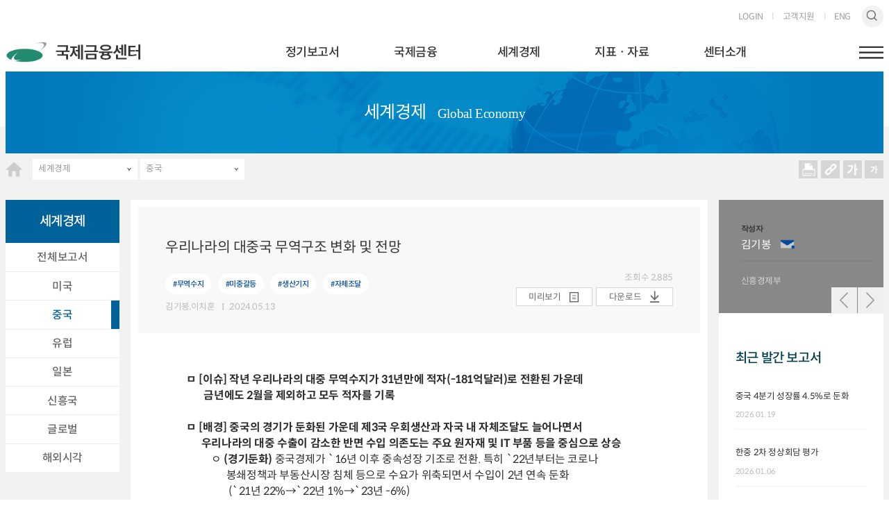

--- FILE ---
content_type: text/html;charset=utf-8
request_url: https://www.kcif.or.kr/economy/economyView?rpt_no=34416&mn=003003&skey=&sval=&pg=1&pp=10
body_size: 71321
content:
<!DOCTYPE html>
<html lang="ko">
<head>
	<meta charset="utf-8">
<meta http-equiv="X-UA-Compatible" content="IE=edge">
<meta name="viewport"
	content="width=device-width, user-scalable=no, initial-scale=1.0, maximum-scale=1.0, minimum-scale=1.0">
<meta name="apple-mobile-web-app-capable" content="yes">
<meta name="format-detection" content="telephone=no">
<meta name="theme-color" content="#001e5b">
<meta name="title" content="KCIF 국제금융센터">
<meta name="keywords" content="KCIF 국제금융센터">
<meta name="language" content="kr">
<link rel="shortcut icon" type="image/x-icon"
	href="/res/img/favicon.ico">
<link rel="apple-touch-icon-precomposed" sizes="114x114"
	href="/res/img/favicon.png">
<link rel="stylesheet" href="/res/font/font.css">
<link rel="stylesheet" href="/res/css/style.css">
<link rel="stylesheet" href="/res/css/mypage.css">
<link rel="stylesheet" href="/res/lib/billboard.css">

<meta name="title"
			content="KCIF 국제금융센터 - 세계경제 - 중국">
	<meta name="description" content="세계경제의 중국 관련 경제 보고서 제공">
	<meta property="og:type" content="website">
<meta property="og:image" content="/res/img/OG1.jpg">
<meta property="og:title"
			content="KCIF 국제금융센터 - 세계경제 - 중국">
	<meta property="og:description" content="세계경제의 중국 관련 경제 보고서 제공">
	<meta property="og:url" content="https://www.kcif.or.kr">
<!-- <link href="https://fonts.googleapis.com/css2?family=Roboto+Condensed:wght@300;400;700&display=swap" rel="stylesheet"> -->
<script type="text/javascript" src="/res/lib/jQuery.v2.2.4.js"></script>
<script type="text/javascript" src="/res/lib/jQuery.easing.js"></script>
<script type="text/javascript" src="/res/lib/jQuery.slick.js"></script>
<script type="text/javascript" src="/res/lib/jquery-ui.js"></script>

<script type="text/javascript" src="/res/lib/d3.v6.min.js"></script>
<script type="text/javascript" src="/res/lib/billboard.min.js"></script>
<script type="text/javascript" src="/res/js/kcif_chart.js"></script>


<script type="text/javascript" src="/res/js/kcif_indicators.js"></script>


<script type="text/javascript" src="/res/js/kcif_main.js"></script>
<script type="text/javascript" src="/res/js/kcif_item.js"></script>


<script type="text/javascript" src="/res/js/kcif_common.js"></script>
<script type="text/javascript" src="/res/sysMngr/dev_js/cookie.js"></script>

<script async
	src="https://www.googletagmanager.com/gtag/js?id=G-FGDH2DGS0E"></script>
<script>
	(function(w, d, s, l, i) {
		w[l] = w[l] || [];
		w[l].push({
			'gtm.start' : new Date().getTime(),
			event : 'gtm.js'
		});
		var f = d.getElementsByTagName(s)[0], j = d.createElement(s), dl = l != 'dataLayer' ? '&l='
				+ l
				: '';
		j.async = true;
		j.src = 'https://www.googletagmanager.com/gtm.js?id=' + i + dl;
		f.parentNode.insertBefore(j, f);
	})(window, document, 'script', 'dataLayer', 'GTM-MRT4QHL');

	window.dataLayer = window.dataLayer || [];
	function gtag() {
		dataLayer.push(arguments);
	}
	gtag('js', new Date());

	gtag('config', 'G-FGDH2DGS0E');
	
</script>
<script type="application/ld+json">
	{
		 "@context": "http://schema.org",
		 "@type": "Organization",
		 "name": "KCIF 국제금융센터",
		 "url": "https://www.kcif.or.kr/",
		 "sameAs": [
		   "https://www.youtube.com/@user-hs5iq8lc7c"
		 ]
	}
</script><title>우리나라의 대중국 무역구조 변화 및 전망 - KCIF 국제금융센터 - 세계경제 - 중국</title>
	<script type="text/javascript">
		var msg = '';
		var mn = '003003';
		var menu_cd = '003001001';
		var relCount = '15';
		var startRow = 1;
		var endRow;
		var isMobile = /Mobi/i.test(window.navigator.userAgent);
		
		if(isMobile == true) endRow = 2;
		else if(isMobile == false) endRow = 3;
		
		$(function(){
			if(msg != "") alert(msg);
			if ( relCount > 0 ) relList();

		});
		
		function relList(){
			var params = {"rpt_no" : '34416', "startRow" : startRow , "endRow" : endRow, "totalCount" : relCount, "menu_cd" : menu_cd};
			var markup;
			
			$.ajax({
				 type : 'POST'
				,url : '/report/getRel'
				,data : params
				,dataType : "json"
				,success : function(data) {
					if ( data.length != 0 ) {
						$("#rel_div").append(data.html);
						
						if ( data.removeBtn ) $("#rel_Add_Btn").hide();
						
						if(isMobile == true){
							startRow += 2;
							endRow += 2;
						}
						else if(isMobile == false){
							startRow += 3;
							endRow += 3;
						}
						
					}
				}  , error : function( request, status, error ) {
					console.log("code:"+request.status+"\n"+"message:"+request.responseText+"\n"+"error:"+error);
		        	alert("일시적인 오류가 발생했습니다.\n다시 시도해주세요.");
		        	return false;
				}
				
			});
		}
		
		function backList(){
			var url;
			if(mn == '003002'){
				url = 'america';
			}else if(mn == '003003'){
				url = 'china';
			}else if(mn == '003004'){
				url = 'europe';
			}else if(mn == '003005'){
				url = 'japan';
			}else if(mn == '003006'){
				url = 'emerging';
			}else if(mn == '003007'){
				url = 'global';
			}else if(mn == '003008'){
				url = 'overseas';
			}
			
			location.href = './'+ url + '?skey=&sval=&pg=1&pp=10' ;
		}
	</script>
</head>
<body>
<noscript>
<iframe src="https://www.googletagmanager.com/ns.html?id=GTM-MRT4QHL"
height="0" width="0" style="display:none;visibility:hidden"></iframe>
</noscript>
<header>
    <div class="container">
        <div class="login_wrap">        		
        
        	<a href="/webUser/login">LOGIN</a>
        		<a href="/etc/infromation">고객지원</a>
            	<a href="/eng">ENG</a>
            <button type="button" class="search" onclick="kcifFn.headerSearchBtn(this,1)">검색</button>                       
            <div class="world_search world_search_hide">
                <div class="world_search_wrap">
                    <h1 class="logo"><a href="/"><img src="/res/img/main_logo.png" alt="kcif 국제금융센터"></a></h1>
                    <div class="search_wrap">                    
                        <p>SEARCH</p>
                        <label><input type="text" id="sval1" name="sval1" placeholder="검색어를 입력하세요"><button type="button" class="search" onclick="searchAll('sval1');">자료 검색</button></label>
                        <button type="button" class="close" onclick="kcifFn.headerSearchBtn(this,0)">검색창 닫기</button>                    
                    </div>
                </div>
            </div>
                        
        </div>
        <div class="nav_wrap nav_kr">
            <h1 class="logo"><a href="/"><img src="/res/img/main_logo.png" alt="kcif 국제금융센터"></a></h1>
            <div class="menu">
                <nav>
                    <ul class="gnb_wrap">
                    	<li>
			                            <a href="/annual/reportList">정기보고서</a>
			                            <div class="gnb_downslide ">
			                                <div class="guide">
			                                    <div class="tit_wrap">
			                                        <h2>정기보고서</h2>
			                                        <p>Periodicals</p>
			                                    </div>
			                                    <div class="menu_each_wrap">
													<div class="menu_each">
															<div class="item"><a href="/annual/reportList">전체보고서</a></div>
																	<div class="item"><a href="/annual/newsflashList">국제금융속보</a></div>
																	<div class="item"><a href="/annual/weeklyList">주간보고서</a></div>
																	<div class="item"><a href="/annual/monthlyList">월간보고서</a></div>
																	<div class="item"><a href="/annual/dailyList">특별일보</a></div>
																	<div class="item"><a href="/annual/videoList">영상보고서</a></div>
																	</div>
														</div>
</div>
			                            </div>
			                        </li>
		                    	<li>
			                            <a href="/finance/financeList">국제금융</a>
			                            <div class="gnb_downslide finance">
			                                <div class="guide">
			                                    <div class="tit_wrap">
			                                        <h2>국제금융</h2>
			                                        <p>International Finance</p>
			                                    </div>
			                                    <div class="menu_each_wrap">
													<div class="menu_each">
															<div class="item"><a href="/finance/financeList">전체보고서</a></div>
																	<div class="item"><a href="/finance/forexList">외환</a></div>
																	<div class="item"><a href="/finance/bondList">채권</a></div>
																	<div class="item"><a href="/finance/stockList">주식</a></div>
																	<div class="item"><a href="/finance/capitalList">자본유출입</a></div>
																	<div class="item"><a href="/finance/materialsList">원자재</a></div>
																	<div class="item"><a href="/finance/bankList">은행</a></div>
																	<div class="item"><a href="/finance/etcList">기타</a></div>
																	</div>
														</div>
</div>
			                            </div>
			                        </li>
		                    	<li>
			                            <a href="/economy/economyList">세계경제</a>
			                            <div class="gnb_downslide economy">
			                                <div class="guide">
			                                    <div class="tit_wrap">
			                                        <h2>세계경제</h2>
			                                        <p>Global Economy</p>
			                                    </div>
			                                    <div class="menu_each_wrap">
													<div class="menu_each">
															<div class="item"><a href="/economy/economyList">전체보고서</a></div>
																	<div class="item"><a href="/economy/america">미국</a></div>
																	<div class="item"><a href="/economy/china">중국</a></div>
																	<div class="item"><a href="/economy/europe">유럽</a></div>
																	<div class="item"><a href="/economy/japan">일본</a></div>
																	<div class="item"><a href="/economy/emerging">신흥국</a></div>
																	<div class="item"><a href="/economy/global">글로벌</a></div>
																	<div class="item"><a href="/economy/overseas">해외시각</a></div>
																	</div>
														</div>
</div>
			                            </div>
			                        </li>
		                    	<li>
			                            <a href="/chart/exchangeList">지표ㆍ자료</a>
			                            <div class="gnb_downslide chart">
			                                <div class="guide">
			                                    <div class="tit_wrap">
			                                        <h2>지표ㆍ자료</h2>
			                                        <p>IndexㆍData</p>
			                                    </div>
			                                    <div class="menu_each_wrap">
													<div class="menu_each depth">
																<div class="item">
																				<a href="/chart/exchangeList">금융지표</a>
																			<ul class="menu_each">
																					<li><a href="/chart/exchangeList">환율</a></li>
																						<li><a href="/chart/stockList">주가</a></li>
																						<li><a href="/chart/intrList">금리</a></li>
																						<li><a href="/chart/commList">원자재</a></li>
																						<li><a href="/chart/frgnExchRsrvList">외환보유액</a></li>
																						<li><a href="/chart/majorFinance">주요금융지표</a></li>
																						<li><a href="/chart/financeList">금융지표전망</a></li>
																						</ul>
																			</div>
<!-- 																		<div class="item"><a href="javascript:;">오시는 길</a></div> -->
																	<div class="item">
																				<a href="/chart/ecnmcIndct?ct=AM">경제지표</a>
																			<ul class="menu_each">
																					<li><a href="/chart/ecnmcIndct?ct=AM">미국</a></li>
																						<li><a href="/chart/ecnmcIndct?ct=CN">중국</a></li>
																						<li><a href="/chart/ecnmcIndct?ct=EU">유럽</a></li>
																						<li><a href="/chart/ecnmcIndct?ct=JP">일본</a></li>
																						<li><a href="/chart/ecnmcIndct?ct=EM">신흥국</a></li>
																						<li><a href="/chart/ecnmcIndct?ct=KR">한국</a></li>
																						<li><a href="/chart/majorEconomy">주요경제지표</a></li>
																						<li><a href="/chart/economyList">경제지표전망</a></li>
																						</ul>
																			</div>
<!-- 																		<div class="item"><a href="javascript:;">오시는 길</a></div> -->
																	</div>
														</div>
</div>
			                            </div>
			                        </li>
		                    	<li>
			                            <a href="/center/greetings">센터소개</a>
			                            <div class="gnb_downslide center">
			                                <div class="guide">
			                                    <div class="tit_wrap">
			                                        <h2>센터소개</h2>
			                                        <p>About KCIF</p>
			                                    </div>
			                                    <div class="menu_each_wrap">
													<div class="menu_each depth">
																<div class="item">
																				<a href="/center/greetings">센터안내</a>
																			<ul class="menu_each">
																					<li><a href="/center/greetings">인사말</a></li>
																						<li><a href="/center/centerNews">센터 동정</a></li>
																						<li><a href="/center/history">연혁</a></li>
																						<li><a href="/center/group">조직ㆍ직원</a></li>
																						<li><a href="/center/purpose">설립목적ㆍ기능</a></li>
																						<li><a href="/center/network">KCIF 네트워크</a></li>
																						<li><a href="/center/ledger">역대원장</a></li>
																						</ul>
																			</div>
<!-- 																		<div class="item"><a href="javascript:;">오시는 길</a></div> -->
																	<div class="item">
																				<a href="/center/noticeList">미디어</a>
																			<ul class="menu_each">
																					<li><a href="/center/noticeList">공지사항</a></li>
																						<li><a href="/center/pressList">보도자료</a></li>
																						<li><a href="/center/contributionList">기고ㆍ강연</a></li>
																						<li><a href="/center/seminarList">행사ㆍ세미나</a></li>
																						</ul>
																			</div>
<!-- 																		<div class="item"><a href="javascript:;">오시는 길</a></div> -->
																	<div class="item">
																				<a href="/center/contact">오시는 길</a>
																			</div>
<!-- 																		<div class="item"><a href="javascript:;">오시는 길</a></div> -->
																	</div>
														</div>
</div>
			                            </div>
			                        </li>
		                    	</ul>
                </nav>
                <button type="button" class="sitemap_btn" onclick="kcifFn.siteMenuOpen('#siteMap')">햄버거버튼</button>
            </div>
        </div>
        <div class="mo_wrap">
            <h1 class="logo"><a href="/"><img src="../res/img/main_logo.png" alt="kcif 국제금융센터"></a></h1>
            <div class="menu">
                <button type="button" class="search" onclick="kcifFn.headerSearchBtn(this,1)">검색</button>
                <div class="world_search world_search_hide">
                    <div class="world_search_wrap">
                        <h1 class="logo"><a href="/"><img src="../res/img/main_logo.png" alt="kcif 국제금융센터"></a></h1>
                        <div class="search_wrap">
                            <p>SEARCH</p>
                            <label><input type="text" name="sval2" id="sval2"  placeholder="검색어를 입력하세요"><button type="button" class="search" onclick="searchAll('sval2');">자료 검색</button></label>
                            <button type="button" class="close" onclick="kcifFn.headerSearchBtn(this,0)">검색창 닫기</button>
                        </div>
                    </div>
                </div>
                <button type="button" class="sitemap_btn" onclick="kcifFn.siteMenuOpen('#siteMapMo')">햄버거버튼</button>
            </div>
        </div>
    </div>
    <script type="text/javascript">
	function logout_inc_user(name){
		var result = window.confirm(name + "님 로그아웃 하시겠습니까?");
		if(result){
			location.href = "/webUser/login/logout";
		}
	}    
    </script>
    <!-- 사이트맵 -->
 <div id="siteMap" class="sitemap">
    <div class="guide">
        <div class="sitemap_top">
            <h1><a href="/"><img src="../res/img/main_logo.png" alt="kcif 국제금융센터"></a></h1>
            <h2>SITEMAP</h2>
            <button type="button" class="btn_close" onclick="kcifFn.siteMenuClose('#siteMap')">메뉴 닫기</button>
        </div>
        <div class="sitemap_con">
        	<div class="depth row_two">
			                <h5><a href="javascript:;">정기보고서</a></h5>
			                <ul class="menu_each">
			                	<li><a href="/annual/reportList">전체보고서</a></li>
				                    		<li><a href="/annual/newsflashList">국제금융속보</a></li>
				                    		<li><a href="/annual/weeklyList">주간보고서</a></li>
				                    		<li><a href="/annual/monthlyList">월간보고서</a></li>
				                    		<li><a href="/annual/dailyList">특별일보</a></li>
				                    		<li><a href="/annual/videoList">영상보고서</a></li>
				                    		</ul>
			            </div>
		            <div class="depth row_two">
			                <h5><a href="javascript:;">국제금융</a></h5>
			                <ul class="menu_each">
			                	<li><a href="/finance/financeList">전체보고서</a></li>
				                    		<li><a href="/finance/forexList">외환</a></li>
				                    		<li><a href="/finance/bondList">채권</a></li>
				                    		<li><a href="/finance/stockList">주식</a></li>
				                    		<li><a href="/finance/capitalList">자본유출입</a></li>
				                    		<li><a href="/finance/materialsList">원자재</a></li>
				                    		<li><a href="/finance/bankList">은행</a></li>
				                    		<li><a href="/finance/etcList">기타</a></li>
				                    		</ul>
			            </div>
		            <div class="depth row_two">
			                <h5><a href="javascript:;">세계경제</a></h5>
			                <ul class="menu_each">
			                	<li><a href="/economy/economyList">전체보고서</a></li>
				                    		<li><a href="/economy/america">미국</a></li>
				                    		<li><a href="/economy/china">중국</a></li>
				                    		<li><a href="/economy/europe">유럽</a></li>
				                    		<li><a href="/economy/japan">일본</a></li>
				                    		<li><a href="/economy/emerging">신흥국</a></li>
				                    		<li><a href="/economy/global">글로벌</a></li>
				                    		<li><a href="/economy/overseas">해외시각</a></li>
				                    		</ul>
			            </div>
		            <div class="depth row_two">
			                <h5><a href="javascript:;">지표ㆍ자료</a></h5>
			                <ul class="menu_each">
			                	<li>
						                        	<a href="/chart/exchangeList">금융지표</a>
						                        <ul>
						                        		<li><a href="/chart/exchangeList">환율</a></li>
								                            	<li><a href="/chart/stockList">주가</a></li>
								                            	<li><a href="/chart/intrList">금리</a></li>
								                            	<li><a href="/chart/commList">원자재</a></li>
								                            	<li><a href="/chart/frgnExchRsrvList">외환보유액</a></li>
								                            	<li><a href="/chart/majorFinance">주요금융지표</a></li>
								                            	<li><a href="/chart/financeList">금융지표전망</a></li>
								                            	</ul>
						                    </li>
				                       	<li>
						                        	<a href="/chart/ecnmcIndct?ct=AM">경제지표</a>
						                        <ul>
						                        		<li><a href="/chart/ecnmcIndct?ct=AM">미국</a></li>
								                            	<li><a href="/chart/ecnmcIndct?ct=CN">중국</a></li>
								                            	<li><a href="/chart/ecnmcIndct?ct=EU">유럽</a></li>
								                            	<li><a href="/chart/ecnmcIndct?ct=JP">일본</a></li>
								                            	<li><a href="/chart/ecnmcIndct?ct=EM">신흥국</a></li>
								                            	<li><a href="/chart/ecnmcIndct?ct=KR">한국</a></li>
								                            	<li><a href="/chart/majorEconomy">주요경제지표</a></li>
								                            	<li><a href="/chart/economyList">경제지표전망</a></li>
								                            	</ul>
						                    </li>
				                       	</ul>
			            </div>
			    	<div class="depth row_two">
			                <h5><a href="javascript:;">센터소개</a></h5>
			                <ul class="menu_each">
			                	<li>
						                        	<a href="/center/greetings">센터안내</a>
						                        <ul>
						                        		<li><a href="/center/greetings">인사말</a></li>
								                            	<li><a href="/center/centerNews">센터 동정</a></li>
								                            	<li><a href="/center/history">연혁</a></li>
								                            	<li><a href="/center/group">조직ㆍ직원</a></li>
								                            	<li><a href="/center/purpose">설립목적ㆍ기능</a></li>
								                            	<li><a href="/center/network">KCIF 네트워크</a></li>
								                            	<li><a href="/center/ledger">역대원장</a></li>
								                            	</ul>
						                    </li>
				                       	<li>
						                        	<a href="/center/noticeList">미디어</a>
						                        <ul>
						                        		<li><a href="/center/noticeList">공지사항</a></li>
								                            	<li><a href="/center/pressList">보도자료</a></li>
								                            	<li><a href="/center/contributionList">기고ㆍ강연</a></li>
								                            	<li><a href="/center/seminarList">행사ㆍ세미나</a></li>
								                            	</ul>
						                    </li>
				                       	<li>
						                        	<a href="/center/contact">오시는 길</a>
						                        <ul>
						                        		</ul>
						                    </li>
				                       	</ul>
			            </div>
			    	<div class="depth">
			            	<h5><a href="javascript:;">고객지원</a></h5>
			                <ul class="menu_each">
	                        	<li><a href="/etc/infromation">정보이용 안내</a></li>
			                            	<li><a href="/etc/qnaList">Q&A</a></li>
			                            	<li><a href="/etc/newsletter">뉴스레터 신청</a></li>
			                            	<li><a href="/etc/forex">외환위기사례</a></li>
			                            	</ul>
			            </div>
			    	<div class="depth">
		                    <h5><a href="javascript:;">보고서 모음</a></h5>
		                    <ul class="menu_each">
		                    	<li><a href="/analysis/analysisList">분석보고서</a></li>
			                        		<li><a href="/brief/briefList">이슈브리핑</a></li>
			                        		<li><a href="/hotissue/hotissueMain">핫이슈</a></li>
			                        		<li><a href="/report/reportList">전체 보고서 목록</a></li>
			                        		</ul>
		                </div>
		            </div>
    </div>
</div><!-- sitemap -->
  <div id="siteMapMo" class="site_map_mo">
    <div class="site_map_mo_top">
        <h1><a href="/"><img src="../res/img/main_logo.png" alt="KCIF 국제금융센터"></a></h1>
        <div class="right">
            <button type="button" class="search" onclick="kcifFn.headerSearchBtn(this,1)">검색</button>
            <div class="world_search world_search_hide">
                <div class="world_search_wrap">
                    <h1 class="logo"><a href="/"><img src="../res/img/main_logo_w.png" alt="kcif 국제금융센터"></a></h1>
                    <div class="search_wrap">
                        <p>SEARCH</p>
                        <label><input type="text" name="sval3" placeholder="검색어를 입력하세요"><button type="button" class="search" onclick="searchAll('sval3');">자료 검색</button></label>
                        <button type="button" class="close" onclick="kcifFn.headerSearchBtn(this,0)">검색창 닫기</button>
                    </div>
                </div>
            </div>
            <a href="/eng" class="eng">ENG</a>
            <button type="button" class="close" onclick="kcifFn.siteMenuClose('#siteMapMo')">닫기</button>
        </div>
    </div>
    <div class="site_map_mo_mid">
        <div class="center_guide">
            <!-- 각 메뉴에 뎁스에 맞게 on 처리 해주세요 -->
            <div class="site_area ">
			                <h5><button type="button" onclick="kcifFn.itemOnOff(this,3)" class="">정기보고서</button></h5>
			                <div class="menu_wrap no_depth">
			                    <ul class="depth_2">
			                    	<li><a href="/annual/reportList" class="">전체보고서</a></li>
			                        		<li><a href="/annual/newsflashList" class="">국제금융속보</a></li>
			                        		<li><a href="/annual/weeklyList" class="">주간보고서</a></li>
			                        		<li><a href="/annual/monthlyList" class="">월간보고서</a></li>
			                        		<li><a href="/annual/dailyList" class="">특별일보</a></li>
			                        		<li><a href="/annual/videoList" class="">영상보고서</a></li>
			                        		</ul>
			                </div>
			            </div>
		            <div class="site_area ">
			                <h5><button type="button" onclick="kcifFn.itemOnOff(this,3)" class="">국제금융</button></h5>
			                <div class="menu_wrap no_depth">
			                    <ul class="depth_2">
			                    	<li><a href="/finance/financeList" class="">전체보고서</a></li>
			                        		<li><a href="/finance/forexList" class="">외환</a></li>
			                        		<li><a href="/finance/bondList" class="">채권</a></li>
			                        		<li><a href="/finance/stockList" class="">주식</a></li>
			                        		<li><a href="/finance/capitalList" class="">자본유출입</a></li>
			                        		<li><a href="/finance/materialsList" class="">원자재</a></li>
			                        		<li><a href="/finance/bankList" class="">은행</a></li>
			                        		<li><a href="/finance/etcList" class="">기타</a></li>
			                        		</ul>
			                </div>
			            </div>
		            <div class="site_area on">
			                <h5><button type="button" onclick="kcifFn.itemOnOff(this,3)" class="on">세계경제</button></h5>
			                <div class="menu_wrap no_depth">
			                    <ul class="depth_2">
			                    	<li><a href="/economy/economyList" class="">전체보고서</a></li>
			                        		<li><a href="/economy/america" class="">미국</a></li>
			                        		<li><a href="/economy/china" class="on">중국</a></li>
			                        		<li><a href="/economy/europe" class="">유럽</a></li>
			                        		<li><a href="/economy/japan" class="">일본</a></li>
			                        		<li><a href="/economy/emerging" class="">신흥국</a></li>
			                        		<li><a href="/economy/global" class="">글로벌</a></li>
			                        		<li><a href="/economy/overseas" class="">해외시각</a></li>
			                        		</ul>
			                </div>
			            </div>
		            <div class="site_area ">
			                <h5><button type="button" onclick="kcifFn.itemOnOff(this,3)" class="">지표ㆍ자료</button></h5>
			                <div class="menu_wrap">
			                    <ul class="depth_2">
			                    	<li>
						                            <button type="button" onclick="kcifFn.itemOnOff(this,2)" class="">금융지표</button>
						                            <ul class="depth_3">
						                                <li><a href="/chart/exchangeList">환율</a></li>
						                                		<li><a href="/chart/stockList">주가</a></li>
						                                		<li><a href="/chart/intrList">금리</a></li>
						                                		<li><a href="/chart/commList">원자재</a></li>
						                                		<li><a href="/chart/frgnExchRsrvList">외환보유액</a></li>
						                                		<li><a href="/chart/majorFinance">주요금융지표</a></li>
						                                		<li><a href="/chart/financeList">금융지표전망</a></li>
						                                		</ul>
						                        </li>
				                        	<li>
						                            <button type="button" onclick="kcifFn.itemOnOff(this,2)" class="">경제지표</button>
						                            <ul class="depth_3">
						                                <li><a href="/chart/ecnmcIndct?ct=AM">미국</a></li>
						                                		<li><a href="/chart/ecnmcIndct?ct=CN">중국</a></li>
						                                		<li><a href="/chart/ecnmcIndct?ct=EU">유럽</a></li>
						                                		<li><a href="/chart/ecnmcIndct?ct=JP">일본</a></li>
						                                		<li><a href="/chart/ecnmcIndct?ct=EM">신흥국</a></li>
						                                		<li><a href="/chart/ecnmcIndct?ct=KR">한국</a></li>
						                                		<li><a href="/chart/majorEconomy">주요경제지표</a></li>
						                                		<li><a href="/chart/economyList">경제지표전망</a></li>
						                                		</ul>
						                        </li>
				                        	</ul>
			                </div>
			            </div>
	            	<div class="site_area ">
			                <h5><button type="button" onclick="kcifFn.itemOnOff(this,3)" class="">센터소개</button></h5>
			                <div class="menu_wrap">
			                    <ul class="depth_2">
			                    	<li>
						                            <button type="button" onclick="kcifFn.itemOnOff(this,2)" class="">센터안내</button>
						                            <ul class="depth_3">
						                                <li><a href="/center/greetings">인사말</a></li>
						                                		<li><a href="/center/centerNews">센터 동정</a></li>
						                                		<li><a href="/center/history">연혁</a></li>
						                                		<li><a href="/center/group">조직ㆍ직원</a></li>
						                                		<li><a href="/center/purpose">설립목적ㆍ기능</a></li>
						                                		<li><a href="/center/network">KCIF 네트워크</a></li>
						                                		<li><a href="/center/ledger">역대원장</a></li>
						                                		</ul>
						                        </li>
				                        	<li>
						                            <button type="button" onclick="kcifFn.itemOnOff(this,2)" class="">미디어</button>
						                            <ul class="depth_3">
						                                <li><a href="/center/noticeList">공지사항</a></li>
						                                		<li><a href="/center/pressList">보도자료</a></li>
						                                		<li><a href="/center/contributionList">기고ㆍ강연</a></li>
						                                		<li><a href="/center/seminarList">행사ㆍ세미나</a></li>
						                                		</ul>
						                        </li>
				                        	<li><a href="/center/contact" class="">오시는 길</a></li>
				                        	</ul>
			                </div>
			            </div>
	            	<div class="mo_login_wrap ">
                <a href="/webUser/login" class="login btn">LOGIN</a>
	        		</div>
            <div class="site_area info_btn ">
            	<h5><button type="button" class="btn " onclick="kcifFn.itemOnOff(this,3)">고객지원</button></h5>
		                <div class="menu_wrap no_depth">
		                    <ul class="depth_2">
		                    	<li><a href="/etc/infromation" class="">정보이용 안내</a></li>
		                        		<li><a href="/etc/qnaList" class="">Q&A</a></li>
		                        		<li><a href="/etc/newsletter" class="">뉴스레터 신청</a></li>
		                        		<li><a href="/etc/forex" class="">외환위기사례</a></li>
		                        		</ul>
		                </div>
	            	</div>
        </div>
    </div>
</div></header><section id="contents" class="economy">
    <div class="container">
        <div class="page_top">
            <h2>세계경제<em>Global Economy</em></h2>
        </div>
        <div class="linemap_guide-box">
    <div class="comm_linemap">
	        <a href="/" class="home">HOME</a>
        <div class="depth">
		            <button type="button" onclick="kcifFn.lineMapMenu(this)">세계경제</button>
		            <ul>
		            	<li><a href="/annual/reportList" class="">정기보고서</a></li>
		                		<li><a href="/finance/financeList" class="">국제금융</a></li>
		                		<li><a href="/economy/economyList" class="on">세계경제</a></li>
		                		<li><a href="/chart/exchangeList" class="">지표ㆍ자료</a></li>
		                		<li><a href="/center/greetings" class="">센터소개</a></li>
		                		<li><a href="/analysis/analysisList" class="">보고서 모음</a></li>
		                		</ul>
		        </div>
		    <div class="depth mo">
	        	<button type="button" onclick="kcifFn.lineMapMenu(this)">중국</button>
	            <ul>
	                <li><a href="/economy/economyList" class="">전체보고서</a></li>
	                		<li><a href="/economy/america" class="">미국</a></li>
	                		<li><a href="/economy/china" class="on">중국</a></li>
	                		<li><a href="/economy/europe" class="">유럽</a></li>
	                		<li><a href="/economy/japan" class="">일본</a></li>
	                		<li><a href="/economy/emerging" class="">신흥국</a></li>
	                		<li><a href="/economy/global" class="">글로벌</a></li>
	                		<li><a href="/economy/overseas" class="">해외시각</a></li>
	                		</ul>
	        </div>
	        <div class="depth last">
	        	<ul>
	                </ul>
	        </div>
        <div class="sns_btn-box">
            <span><a href="javascript:;" class="p">프린트
            	<input type="button" value="인쇄하기" id="print" onclick="window.print()"/>프린트</a></span>
            <span><a href="javascript:clip();" class="u">URL 복사</a></span>
            <span class="txt_control"><a href="javascript:;" class="b">크게보기</a></span>
            <span class="txt_control"><a href="javascript:;" class="s">작게보기</a></span>
        </div>
    </div>
</div>

<script type="text/javascript">

function share_facebook(){
	let url = window.location.href;
	window.open('http://www.facebook.com/sharer/sharer.php?u=' + encodeURIComponent(url), 'facebooksharedialog', 'menubar=no,toolbar=no,resizable=yes,scrollbars=yes,height=800,width=600');
}

function clip(){

    var url = '';    // <a>태그에서 호출한 함수인 clip 생성
    var textarea = document.createElement("textarea");  
    //url 변수 생성 후, textarea라는 변수에 textarea의 요소를 생성
    
    document.body.appendChild(textarea); //</body> 바로 위에 textarea를 추가(임시 공간이라 위치는 상관 없음)
    url = window.document.location.href;  //url에는 현재 주소값을 넣어줌
    textarea.value = url;  // textarea 값에 url를 넣어줌
    textarea.select();  //textarea를 설정
    document.execCommand("copy");   // 복사
    document.body.removeChild(textarea); //extarea 요소를 없애줌
    
    alert("URL이 복사되었습니다.")  // 알림창
}
</script><div class="page_wrap header_point">
            <nav class="side_menu economy">
	<div class="tit">
	        <h3>세계경제</h3>
	    </div>
    <ul>
    	<li><a href="/economy/economyList" class="" onclick="kcifFn.lnbClick(this)">전체보고서</a></li>
		        <li><a href="/economy/america" class="" onclick="kcifFn.lnbClick(this)">미국</a></li>
		        <li><a href="/economy/china" class="on" onclick="kcifFn.lnbClick(this)">중국</a></li>
		        <li><a href="/economy/europe" class="" onclick="kcifFn.lnbClick(this)">유럽</a></li>
		        <li><a href="/economy/japan" class="" onclick="kcifFn.lnbClick(this)">일본</a></li>
		        <li><a href="/economy/emerging" class="" onclick="kcifFn.lnbClick(this)">신흥국</a></li>
		        <li><a href="/economy/global" class="" onclick="kcifFn.lnbClick(this)">글로벌</a></li>
		        <li><a href="/economy/overseas" class="" onclick="kcifFn.lnbClick(this)">해외시각</a></li>
		        </ul>
</nav>
<!-- 모바일 -->
<nav class="side_menu_mo">
    <div class="tit" onclick="kcifFn.reportSideMenu(this)">
        <h3>중국</h3>
    </div>
    <ul>
      	<li><a href="/economy/economyList" onclick="kcifFn.lnbClick(this)" class="">전체보고서</a></li>
           		<li><a href="/economy/america" onclick="kcifFn.lnbClick(this)" class="">미국</a></li>
           		<li><a href="/economy/china" onclick="kcifFn.lnbClick(this)" class="on">중국</a></li>
           		<li><a href="/economy/europe" onclick="kcifFn.lnbClick(this)" class="">유럽</a></li>
           		<li><a href="/economy/japan" onclick="kcifFn.lnbClick(this)" class="">일본</a></li>
           		<li><a href="/economy/emerging" onclick="kcifFn.lnbClick(this)" class="">신흥국</a></li>
           		<li><a href="/economy/global" onclick="kcifFn.lnbClick(this)" class="">글로벌</a></li>
           		<li><a href="/economy/overseas" onclick="kcifFn.lnbClick(this)" class="">해외시각</a></li>
           		</ul>
</nav><div class="page_view_wrap">
            	<div class="page_list_top">
	               <h4>중국</h4>
	               <ul>
<!-- 	                   <li><a href="javascript:share_facebook();" class="f">페이스북</a></li> -->
	                   <li><button type="button" class="u" onclick="clip();">URL 복사</button></li>
	               </ul>
	           	</div>
                <div class="view_top">
                    <strong>우리나라의 대중국 무역구조 변화 및 전망</strong>
                    <div class="post_info">
                        <div class="txt">
                            <div class="tag_wrap">
                            <a href="/search?sval=무역수지">#무역수지</a>
                            <a href="/search?sval=미중갈등">#미중갈등</a>
                            <a href="/search?sval=생산기지">#생산기지</a>
                            <a href="/search?sval=자체조달">#자체조달</a>
                            </div>
                            <div class="date">
                                <span class="department">김기봉,이치훈</span>
                                <button type="button" class="name" onclick="view_more('2018004')">
	                                		김기봉</button>
                                <button type="button" class="name" onclick="view_more('2006007')">
	                                		
		                                		, 이치훈</button>
                                <span class="date_bar">2024.05.13</span>
                            </div>
                        </div>
                        <div class="download">
                            <p>조회수 <span>2,885</span></p>
                            <div class="btn_wrap">
                               	<button type="button" class="btn preview" onclick="filePreview('G5W5kDRfUNAa1tr8brZ2lFUXUQhOaXzTZ3luzPqFo2c%3D','SHJum%2Bbt0zNezfO4Q5P4z96k0E20lfs3qLe62H6CzVdEQMfjm%2B4VDLOAd%2F%2BOomkt','pdf','240513 우리나라의 대중국 무역구조 변화 및 전망(1).pdf','l0WgDCbBAbDYwrXFmyKFnQ%3D%3D');" kcif-title="우리나라의 대중국 무역구조 변화 및 전망" rpt_no="34416">미리보기</button><div class="file_bubble">
                                       <div class="top">
                                           <strong>미리보기</strong>
                                       </div>
                                       <ul id="">
                                       	<li><a href="javascript:;" onclick="filePreview('G5W5kDRfUNAa1tr8brZ2lFUXUQhOaXzTZ3luzPqFo2c%3D','SHJum%2Bbt0zNezfO4Q5P4z96k0E20lfs3qLe62H6CzVdEQMfjm%2B4VDLOAd%2F%2BOomkt','pdf','240513 우리나라의 대중국 무역구조 변화 및 전망(1).pdf','l0WgDCbBAbDYwrXFmyKFnQ%3D%3D');" title="240513 우리나라의 대중국 무역구조 변화 및 전망(1).pdf" kcif-title="우리나라의 대중국 무역구조 변화 및 전망" rpt_no="34416">240513 우리나라의 대중국 무역구조 변화 및 전망(1).pdf</a></li></ul>
                                   </div>
                               </div>
                              <div class="btn_wrap">
                               	<button type="button" class="btn down" onclick="reportdownload('l0WgDCbBAbDYwrXFmyKFnQ%3D%3D');" kcif-title="우리나라의 대중국 무역구조 변화 및 전망" rpt_no="34416">다운로드</button>
		                                    <div class="file_bubble">
                                       <div class="top">
                                           <strong>다운로드</strong>
                                       </div>
                                       <ul id="">
                                       	<li><a href="javascript:;" onclick="reportdownload('l0WgDCbBAbDYwrXFmyKFnQ%3D%3D');" title="240513 우리나라의 대중국 무역구조 변화 및 전망(1).pdf" kcif-title="우리나라의 대중국 무역구조 변화 및 전망" rpt_no="34416">240513 우리나라의 대중국 무역구조 변화 및 전망(1).pdf</a></li></ul>
                                   </div>
                               </div>
                              </div>
                    </div>
                </div>
                <div class="page_view">
                    <div class="cont_area ">
                        <strong>ㅁ [이슈] 작년 우리나라의 대중 무역수지가 31년만에 적자(-181억달러)로 전환된 가운데<br />
&nbsp;&nbsp;&nbsp;&nbsp;&nbsp;&nbsp;&nbsp;금년에도 2월을 제외하고 모두 적자를 기록<br />
<br />
ㅁ [배경] 중국의 경기가 둔화된 가운데 제3국 우회생산과 자국 내 자체조달도 늘어나면서<br />
&nbsp;&nbsp;&nbsp;&nbsp;&nbsp;&nbsp;우리나라의 대중 수출이 감소한 반면 수입 의존도는 주요 원자재 및 IT 부품 등을 중심으로 상승</strong><br />
&nbsp;&nbsp;&nbsp;&nbsp;&nbsp;&nbsp;&nbsp;&nbsp;&nbsp;&nbsp;ㅇ<strong> (경기둔화) </strong>중국경제가 `16년 이후 중속성장 기조로 전환. 특히 `22년부터는 코로나<br />
&nbsp;&nbsp;&nbsp;&nbsp;&nbsp;&nbsp;&nbsp;&nbsp;&nbsp;&nbsp;&nbsp;&nbsp;&nbsp;&nbsp;&nbsp;&nbsp;봉쇄정책과 부동산시장 침체 등으로 수요가 위축되면서 수입이 2년 연속 둔화<br />
&nbsp;&nbsp;&nbsp;&nbsp;&nbsp;&nbsp;&nbsp;&nbsp;&nbsp;&nbsp;&nbsp;&nbsp;&nbsp;&nbsp;&nbsp;&nbsp;&nbsp;(`21년 22%&rarr;`22년 1%&rarr;`23년 -6%)<br />
&nbsp;&nbsp;&nbsp;&nbsp;&nbsp;&nbsp;&nbsp;&nbsp;&nbsp;&nbsp;ㅇ<strong> (생산기지 이전)</strong> 중국이 생산요소 가격 상승, 미국 규제회피 등을 위해 아세안<br />
&nbsp;&nbsp;&nbsp;&nbsp;&nbsp;&nbsp;&nbsp;&nbsp;&nbsp;&nbsp;&nbsp;&nbsp;&nbsp;&nbsp;&nbsp;&nbsp;&nbsp;직접투자를 늘리는 등 해외생산을 확대하면서 중국 내 단순 임가공무역 비중이 급감<br />
&nbsp;&nbsp;&nbsp;&nbsp;&nbsp;&nbsp;&nbsp;&nbsp;&nbsp;&nbsp;&nbsp;&nbsp;&nbsp;&nbsp;&nbsp;&nbsp;&nbsp;&nbsp;(`15년 27%&rarr;`23년 15%)<br />
&nbsp;&nbsp;&nbsp;&nbsp;&nbsp;&nbsp;&nbsp;&nbsp;&nbsp;&nbsp;ㅇ<strong> (중국 자체조달 증가) </strong>중국의 기술력이 첨단분야를 중심으로 우리나라를 추월한<br />
&nbsp;&nbsp;&nbsp;&nbsp;&nbsp;&nbsp;&nbsp;&nbsp;&nbsp;&nbsp;&nbsp;&nbsp;&nbsp;&nbsp;&nbsp;&nbsp;&nbsp;가운데 애국소비 열풍도 가세하면서 수입품의 자국산 대체 움직임이 활발<br />
&nbsp;&nbsp;&nbsp;&nbsp;&nbsp;&nbsp;&nbsp;&nbsp;&nbsp;&nbsp;ㅇ<strong> (대중 수입의존도 확대) </strong>중국의존도가 절반 이상인 수입품목이 30%에 달하는<br />
&nbsp;&nbsp;&nbsp;&nbsp;&nbsp;&nbsp;&nbsp;&nbsp;&nbsp;&nbsp;&nbsp;&nbsp;&nbsp;&nbsp;&nbsp;&nbsp;&nbsp;가운데 최근 수산화리튬 등 친환경, 첨단소재 관련 수입도 급증하는 추이<br />
<br />
<strong>ㅁ [전망] 대중 무역수지가 중국의 재고 축소와 제조업 회복 등으로 일시 개선되겠으나&nbsp;중장기적으로는<br />
&nbsp;&nbsp;&nbsp;&nbsp;&nbsp;&nbsp;자체조달 증가 등 상기 요인에 미국의 견제도 가세하면서 과거 수준 회복은 기대난 &nbsp;</strong><br />
&nbsp;&nbsp;&nbsp;&nbsp;&nbsp;&nbsp;&nbsp;&nbsp;&nbsp;&nbsp;ㅇ<strong> (재고 해소) </strong>중국의 경기회복 등으로 코로나19 기간 누적되었던 대규모 재고가 소모되고<br />
&nbsp;&nbsp;&nbsp;&nbsp;&nbsp;&nbsp;&nbsp;&nbsp;&nbsp;&nbsp;&nbsp;&nbsp;&nbsp;&nbsp;&nbsp;&nbsp;금년 IT 제품 수요도 9% 늘어나면서 대중 수출을 견인할 소지<br />
&nbsp;&nbsp;&nbsp;&nbsp;&nbsp;&nbsp;&nbsp;&nbsp;&nbsp;&nbsp;ㅇ<strong> (미중 기술갈등) </strong>미국의 대중 반도체 견제가 확대되면서 우리나라의 대중국 수출 및<br />
&nbsp;&nbsp;&nbsp;&nbsp;&nbsp;&nbsp;&nbsp;&nbsp;&nbsp;&nbsp;&nbsp;&nbsp;&nbsp;&nbsp;&nbsp;&nbsp;흑자가 크게 줄어들 우려(반도체는 우리나라의 전체 수출의 약 30%, 무역흑자의<br />
&nbsp;&nbsp;&nbsp;&nbsp;&nbsp;&nbsp;&nbsp;&nbsp;&nbsp;&nbsp;&nbsp;&nbsp;&nbsp;&nbsp;&nbsp;&nbsp;460%를 차지)&nbsp;<br />
<br />
<strong>ㅁ [시사점] 한중 경쟁관계가 심화되고 있으므로 AI 반도체 등에서 기술 경쟁력을 유지하는<br />
&nbsp;&nbsp;&nbsp;&nbsp;&nbsp;&nbsp;&nbsp;동시에 대중국 반도체 수출을 유지하기 위한 G2 사이 실익확보 전략이 요구.<br />
&nbsp;&nbsp;&nbsp;&nbsp;&nbsp;&nbsp;&nbsp;다른 한편으로는 미국, 아세안 등으로 수출시장을 다변화할 필요</strong><br />
&nbsp;&nbsp;&nbsp;&nbsp;&nbsp;&nbsp;&nbsp;&nbsp;&nbsp;&nbsp;ㅇ 미국과의 연대를 통해 중국과의 기술격차를 유지하면서 미국의 규제가<br />
&nbsp;&nbsp;&nbsp;&nbsp;&nbsp;&nbsp;&nbsp;&nbsp;&nbsp;&nbsp;&nbsp;&nbsp;&nbsp;&nbsp;&nbsp;&nbsp;엄격하지 않은 범용 반도체 부문 등에서는 중국과 일정 수준의 협력도 모색&nbsp;</div>
                    <div class="btn_wrap">
                        <button type="button" class="common_btn" onclick="backList();">목록</button>
                    </div>
                </div>
                <div class="relation_wrap">
    <div class="tit">
        <h5>관련보고서</h5>
        <div class="btn_wrap">
<!--             <span class="rel">관련보고서</span> -->
<!--             <span class="push_btn">추천보고서</span> -->
        </div>
    </div>
    <div class="con">
        <div class="relslide" id="rel_div">        
            </div>
        <button type="button" class="common_btn more_btn" id="rel_Add_Btn" onclick="relList();">더보기</button>
    </div>
</div>
<script>
	
</script></div>
            <div class="writer_wrap">
    <div class="prof_slide">
        <div class="profile profile_wrap">
            	<div class="item">
		                <h4>작성자</h4>
		                <div class="name_wrap">
		                	<input type="hidden" class="emp_no" value="2018004">
			                <p class="name">김기봉</p>
			                <button type="button" onclick="getEmail('Out')">이메일</button>
			                </div>
		                <div class="group">
		                	<p>신흥경제부</p>
				                    </div>
		            </div>
            	<div class="item">
		                <h4>작성자</h4>
		                <div class="name_wrap">
		                	<input type="hidden" class="emp_no" value="2006007">
			                <p class="name">이치훈</p>
			                <button type="button" onclick="getEmail('Out')">이메일</button>
			                </div>
		                <div class="group">
		                	<p>세계경제분석실</p>
				                    </div>
		            </div>
            	</div>
	        <div class="slide_navi">
	            <button type="button" class="prev">이전</button>
	            <button type="button" class="next slick-next">다음</button>
	        </div>
        </div>
	<div class="cont_list">
        <h5>최근 발간 보고서</h5>
        <div class="profileList">
           	<ul>
			        <li>
				                	<a href="/economy/economyView?rpt_no=36600&mn=003003&skey=&sval=&pg=1&pp=10">
					                    <p>중국 4분기 성장률 4.5%로 둔화</p>
					                    <span>2026.01.19</span>
					                </a>
				                </li>
			                <li>
				                	<a href="/economy/economyView?rpt_no=36552&mn=003003&skey=&sval=&pg=1&pp=10">
					                    <p>한중 2차 정상회담 평가</p>
					                    <span>2026.01.06</span>
					                </a>
				                </li>
			                <li>
				                	<a href="/economy/economyView?rpt_no=36519&mn=003003&skey=&sval=&pg=1&pp=10">
					                    <p>`25년 중국 금융시장 동향 및 `26년 전망</p>
					                    <span>2025.12.30</span>
					                </a>
				                </li>
			                <li>
				                	<a href="/economy/economyView?rpt_no=36490&mn=003007&skey=&sval=&pg=1&pp=10">
					                    <p>2026년 세계경제 전망 및 리스크 요인</p>
					                    <span>2025.12.22</span>
					                </a>
				                </li>
			                </ul>
        		<ul>
			        <li>
				                	<a href="/economy/economyView?rpt_no=36539&mn=003006&skey=&sval=&pg=1&pp=10">
					                    <p>2026년 신흥국 경제 전망</p>
					                    <span>2026.01.05</span>
					                </a>
				                </li>
			                <li>
				                	<a href="/economy/economyView?rpt_no=36538&mn=003003&skey=&sval=&pg=1&pp=10">
					                    <p>2026년 중국 경제 전망</p>
					                    <span>2026.01.05</span>
					                </a>
				                </li>
			                <li>
				                	<a href="/economy/economyView?rpt_no=36540&mn=003003&skey=&sval=&pg=1&pp=10">
					                    <p>APEC 이후 미-중 기술패권 경쟁에 대한 해외시각</p>
					                    <span>2026.01.05</span>
					                </a>
				                </li>
			                <li>
				                	<a href="/economy/economyView?rpt_no=36519&mn=003003&skey=&sval=&pg=1&pp=10">
					                    <p>`25년 중국 금융시장 동향 및 `26년 전망</p>
					                    <span>2025.12.30</span>
					                </a>
				                </li>
			                </ul>
        		</div>
        <button type="button" class="common_btn" onclick="view_more('');">더보기</button>
    </div>
    </div>
<!-- 연락처 팝업-->
<div id="contactPopup" class="contact_popup">
    <div class="contact_top">
        <p>국제금융센터 직원 정보 확인</p>
        <button type="button" class="close" id="contact_close" onclick="kcifFn.miniPopupClose('#contactPopup')">닫기</button>
    </div>
    <div class="contact_con">
        <span>정보를 확인해 주세요.</span>
        <p id="eml_info"></p>
        <button type="button" class="okay" id="contact_okay" onclick="kcifFn.miniPopupClose('#contactPopup')">확인</button>
    </div>
</div>
<!-- 보안 팝업-->
<div id="securityPopup" class="contact_popup">
    <div class="contact_top">
        <p>국제금융센터 직원 정보 확인</p>
        <button type="button" class="close" id="security_close" onclick="kcifFn.miniPopupClose('#securityPopup')">닫기</button>
    </div>
    <div class="contact_con">
        <span>정보의 무단수집 방지를 위해 아래 보안문자를 입력해 주세요.</span>
        <div class="security_box">
            <span id="captcha_span"><img src="/captcha/captchaImg" id="captchImg" alt="보안문자" ></span>
            <button type="button" class="reload" onclick="getImage();">새로고침</button>
        </div>
        <div class="security_bot">
            <label for=""><input type="text" id="security_txt" placeholder="보안문자 입력"></label>
            <button type="button" class="okay" onclick="cert();">확인</button>
        </div>
    </div>
</div>

<script>
	
	window.addEventListener('load', function() {
		getImage(); 
		// 이미지 가져오기 
	});
	
	function getImage(){ 
		var rand = Math.random(); 
		var url = '/captcha/captchaImg?rand='+rand; 
		$('#captchImg').attr('src', url); 
	} 
	

	function view_more(emp_no){
		
		if(emp_no == ''){
			emp_no = $("div.item.slick-active").children(".name_wrap").children("input").val();
		}
		$.ajax({
			 type : 'POST'
			,url : '/report/getReportByAuthor'
			,data : { "emp_no" : emp_no }
			,dataType : "json"
			,async : false
			,success : function(data) {
				if ( data.length == 0 ) {
					
				} else {
					// 이름
					$("#name").html(data.emp_nm);
					
					// 이메일 
					if(data.emp_eml == '') {
						$("#eml_btn").remove();
					}
					// 부서 
					$("#dept").empty();
					$("#dept").append(data.dept_html);
					
					$("#hidden_pop_pg").val(data.pg);
					$("#hidden_pop_pp").val(data.pp);
					$("#hidden_pop_emp_own_no").val(data.emp_own_no);
					
					//리스트
					$("#list").empty();
					$("#list").append(data.html);
					
					//페이징
					$("#paging").empty();
					$("#paging").append(data.pagingAjax);
					kcifFn.viewSideOpen('#researcherPopup')
				}
				
			}  , error : function( request, status, error ) {
				console.log("code:"+request.status+"\n"+"message:"+request.responseText+"\n"+"error:"+error);
	       	alert("일시적인 오류가 발생했습니다.\n다시 시도해주세요.");
	       	return false;
			}
			
		});
		
	}

	function getEmail(place){
		var emp_no = $("div.item.slick-active").children(".name_wrap").children("input").val();
		kcifFn.miniPopupOpen('#securityPopup');
		
		if(place == 'In'){
			$("#security_close").attr("onclick", "kcifFn.InMiniPopupClose('#securityPopup')");
			$("#contact_close").attr("onclick", "kcifFn.InMiniPopupClose('#contactPopup')");
			$("#contact_okay").attr("onclick", "kcifFn.InMiniPopupClose('#contactPopup')");
		}else{
			$("#security_close").attr("onclick", "kcifFn.miniPopupClose('#securityPopup')");
			$("#contact_close").attr("onclick", "kcifFn.miniPopupClose('#contactPopup')");
			$("#contact_okay").attr("onclick", "kcifFn.miniPopupClose('#contactPopup')");
			
		}
	}
	
	function cert(){
		var emp_no = $("div.item.slick-active").children(".name_wrap").children("input").val();
		var params = {"answer" : $('#security_txt').val(), "emp_no" : emp_no};
		
		$.ajax({
			 type : 'POST'
			,url : '/captcha/chkAnswer'
			,data : params
			,dataType : "json"
			,success : function(data) {
				if(data.result == '200'){
					$("#eml_info").text(data.eml);
					kcifFn.miniPopupClose('#securityPopup');
					kcifFn.miniPopupOpen('#contactPopup');
					getImage(); 
					$("#security_txt").val('');
				}else if(data.result == '300'){
					alert("보안문자를 확인해주세요.");
					return false;
				}
			}  , error : function( request, status, error ) {
				console.log("code:"+request.status+"\n"+"message:"+request.responseText+"\n"+"error:"+error);
	        	alert("일시적인 오류가 발생했습니다.\n다시 시도해주세요.");
	        	return false;
			}
			
		});
	}

</script></div>
    </div>
</section>
<!-- 팝업  -->
<form id="layerFrom" name="layerForm">
<input type="hidden" id="hidden_pop_pp" name="pp" value="">
<input type="hidden" id="hidden_pop_pg" name="pg" value="">
<input type="hidden" id="hidden_pop_emp_own_no" name="emp_no" value="">

	<div id="researcherPopup" class="popup_side researcher_pop">
	    <div class="info_wrap">
	        <h5 class="tit">연구원 소개</h5>
	        <div class="profile_wrap">
	            <div class="item">
	                <h4>작성자</h4>
	                <div class="name_wrap">
	                    <p class="name" id="name">김위대</p>
	                    <button type="button" id="eml_btn" onclick="getEmail('In');">이메일</button>
	                </div>
	                <div class="group" id="dept">
	                    <p>리스크분석본부</p>
	                    <p>글로벌경제부</p>
	                    <p class="bold">전문위원</p>
	                </div>
	            </div>
	        </div>
	    </div>
	    <div class="con_wrap">
	        <span class="close_btn"><button type="button" class="popup_close" onclick="kcifFn.viewSideClose('#researcherPopup')">닫기</button></span>
	        <ul class="page_list" id="list">
	            <li>
	                <div class="txt">
	                    <h5 class="tit_bar">미국</h5>
	                    <p>글로벌 경기침체 리스크 점검</p>
	                </div>
	                <div class="download">
	                    <span>2022.10.14</span>
	                    <div class="btn_wrap">
	                        <button type="button" class="down" onclick="kcifFn.fileBubble(this, 1);">파일 다운로드</button>
	                        <div class="file_bubble">
	                            <div class="top">
	                                <strong>파일 다운로드</strong>
	                            </div>
	                            <ul>
	                                <li><a href="javascript:;">46254_첨부파일.zip</a></li>
	                                <li><a href="javascript:;">46254_첨부파일.zip</a></li>
	                            </ul>
	                        </div>
	                    </div>
	                </div>
	            </li>
	            <li>
	                <div class="txt">
	                    <h5 class="tit_bar">미국</h5>
	                    <p>글로벌 경기침체 리스크 점검</p>
	                </div>
	                <div class="download">
	                    <span>2022.10.14</span>
	                    <div class="btn_wrap">
	                        <button type="button" class="down" onclick="kcifFn.fileBubble(this, 1);">파일 다운로드</button>
	                        <div class="file_bubble">
	                            <div class="top">
	                                <strong>파일 다운로드</strong>
	                            </div>
	                            <ul>
	                                <li><a href="javascript:;">46254_첨부파일.zip</a></li>
	                                <li><a href="javascript:;">46254_첨부파일.zip</a></li>
	                            </ul>
	                        </div>
	                    </div>
	                </div>
	            </li>
	            <li>
	                <div class="txt">
	                    <h5 class="tit_bar">미국</h5>
	                    <p>글로벌 경기침체 리스크 점검</p>
	                </div>
	                <div class="download">
	                    <span>2022.10.14</span>
	                    <div class="btn_wrap">
	                        <button type="button" class="down" onclick="kcifFn.fileBubble(this, 1);">파일 다운로드</button>
	                        <div class="file_bubble">
	                            <div class="top">
	                                <strong>파일 다운로드</strong>
	                            </div>
	                            <ul>
	                                <li><a href="javascript:;">46254_첨부파일.zip</a></li>
	                                <li><a href="javascript:;">46254_첨부파일.zip</a></li>
	                            </ul>
	                        </div>
	                    </div>
	                </div>
	            </li>
	            <li>
	                <div class="txt">
	                    <h5 class="tit_bar">미국</h5>
	                    <p>글로벌 경기침체 리스크 점검</p>
	                </div>
	                <div class="download">
	                    <span>2022.10.14</span>
	                    <div class="btn_wrap">
	                        <button type="button" class="down" onclick="kcifFn.fileBubble(this, 1);">파일 다운로드</button>
	                        <div class="file_bubble">
	                            <div class="top">
	                                <strong>파일 다운로드</strong>
	                            </div>
	                            <ul>
	                                <li><a href="javascript:;">46254_첨부파일.zip</a></li>
	                                <li><a href="javascript:;">46254_첨부파일.zip</a></li>
	                            </ul>
	                        </div>
	                    </div>
	                </div>
	            </li>
	            <li>
	                <div class="txt">
	                    <h5 class="tit_bar">미국</h5>
	                    <p>글로벌 경기침체 리스크 점검</p>
	                </div>
	                <div class="download">
	                    <span>2022.10.14</span>
	                    <div class="btn_wrap">
	                        <button type="button" class="down" onclick="kcifFn.fileBubble(this, 1);">파일 다운로드</button>
	                        <div class="file_bubble">
	                            <div class="top">
	                                <strong>파일 다운로드</strong>
	                            </div>
	                            <ul>
	                                <li><a href="javascript:;">46254_첨부파일.zip</a></li>
	                                <li><a href="javascript:;">46254_첨부파일.zip</a></li>
	                            </ul>
	                        </div>
	                    </div>
	                </div>
	            </li>
	            <li>
	                <div class="txt">
	                    <h5 class="tit_bar">미국</h5>
	                    <p>글로벌 경기침체 리스크 점검</p>
	                </div>
	                <div class="download">
	                    <span>2022.10.14</span>
	                    <div class="btn_wrap">
	                        <button type="button" class="down" onclick="kcifFn.fileBubble(this, 1);">파일 다운로드</button>
	                        <div class="file_bubble">
	                            <div class="top">
	                                <strong>파일 다운로드</strong>
	                            </div>
	                            <ul>
	                                <li><a href="javascript:;">46254_첨부파일.zip</a></li>
	                                <li><a href="javascript:;">46254_첨부파일.zip</a></li>
	                            </ul>
	                        </div>
	                    </div>
	                </div>
	            </li>
	            </ul>
	        <div class="page_num" id="paging">
	            <button type="button">처음</button>
	            <button class="prev" type="button">이전</button>
	            <span>
	                <a href="javascript:;" class="on">1</a>
	                <a href="javascript:;">2</a>
	                <a href="javascript:;">3</a>
	                <a href="javascript:;">4</a>
	                <a href="javascript:;">5</a>
	                <a href="javascript:;">6</a>
	                <a href="javascript:;">7</a>
	                <a href="javascript:;">8</a>
	                <a href="javascript:;">9</a>
	                <a href="javascript:;">10</a>
	            </span>
	            <button class="next" type="button">다음</button>
	            <button type="button">끝</button>
	        </div>
	    </div>
	</div>
</form><footer>
    <div class="container">
        <div class="foot_info">
            <h5>국제금융센터</h5>
            <p>Korea Center for International Finance</p>
            <div class="address">
                <address>서울특별시 중구 명동 11길 19 은행회관 3층 국제금융센터  대표전화   02-3705-6200 (야간: 02-3705-6236)   FAX 02-3705-6159</address>
                <p>Copyright© Korea Center for International Finance. All right reserved.</p>
            </div>
        </div>
        <div class="site_info_wrap">
            <ul class="site_info">
                <li>
                    <a href="/etc/copyright">저작권 정책</a>
                </li>
                <li>
                    <a href="/etc/email">이메일주소무단수집 거부</a>
                </li>
                <li>
                    <a href="/etc/personal">개인정보처리방침</a>
                </li>
            </ul>
            <div class="family_site">
                <button type="button" onclick="kcifFn.familySite(this)">유관기관</button>
                <ul>
                <li><a href="https://www.moef.go.kr/" target="_blank">재정경제부</a></li>
                <li><a href="https://www.fsc.go.kr" target="_blank">금융위원회</a></li>
                <li><a href="http://www.bok.or.kr" target="_blank">한국은행</a></li>
                <li><a href="https://www.fss.or.kr" target="_blank">금융감독원</a></li>
                <li><a href="https://www.kfb.or.kr" target="_blank">은행연합회</a></li>
                <li><a href="https://www.kbi.or.kr" target="_blank">한국금융연수원</a></li>
                <li><a href="https://www.kif.re.kr" target="_blank">한국금융연구원</a></li>
                <li><a href="https://www.kcredit.or.kr" target="_blank">한국신용정보원</a></li>
                <li><a href="https://www.kdic.or.kr/" target="_blank">예금보험공사</a></li>
                </ul>
            </div>
        </div>
    </div>
</footer>

<!-- 서비스 안내 팝업 -->
<div id="accessPopup" class="contact_popup">
    <div class="contact_top">
        <p>KCIF 서비스 안내</p>
        <button type="button" class="close" onclick="kcifFn.miniPopupClose('#accessPopup')">닫기</button>
    </div>
    <div class="contact_con">
        <ul class="access_list">
            <li>본 자료는&nbsp;<span>유료회원</span>들만 이용할 수 있습니다.</li>
            <li>귀하께서 이용하실 수 있는 자료는 다음과 같습니다.</li>
        </ul>
        <div class="open_box">
            <ul>
                <li>정기보고서/국제금융/세계경제 보고서 전문( &nbsp;<span><img src="../res/img/ico_lock.png" alt="자물쇠"></span>&nbsp; 제외)</li>
                <li>금융ㆍ경제지표 데이터 및 차트(경제ㆍ금융 전망자료 및 상세페이지 제외)</li>
            </ul>
        </div>
        <p>
            정보이용에 불편을 끼쳐 드려 죄송합니다. 정보이용과
            관련하여 궁금한 점이 있으시면 연락 주시기 바랍니다.
        </p>
        <div class="inquiry">
            <span>정보이용 문의</span>
            <p>임주형 팀장 (TEL : 02-3705-6151, E-mail : jhlim@kcif.or.kr)</p>
        </div>
    </div>
</div></body>
</html>

--- FILE ---
content_type: text/css;charset=UTF-8
request_url: https://www.kcif.or.kr/res/font/font.css
body_size: 873
content:
@font-face {
	font-weight: 100;
	font-style: normal;
	font-family: 'Spoqa Han Sans';
	src: url('woff/SpoqaHanSansNeo-Thin.woff') format('woff');
}
@font-face {
	font-weight: 300;
	font-style: normal;
	font-family: 'Spoqa Han Sans';
	src: url('woff/SpoqaHanSansNeo-Light.woff') format('woff');
}
@font-face {
	font-weight: 400;
	font-style: normal;
	font-family: 'Spoqa Han Sans';
	src: url('woff/SpoqaHanSansNeo-Regular.woff') format('woff');
}
@font-face {
	font-weight: 500;
	font-style: normal;
	font-family: 'Spoqa Han Sans';
	src: url('woff/SpoqaHanSansNeo-Medium.woff') format('woff');
}
@font-face {
	font-weight: 700;
	font-style: normal;
	font-family: 'Spoqa Han Sans';
	src: url('woff/SpoqaHanSansNeo-Bold.woff') format('woff');
}
@font-face {
	font-weight: 500;
	font-style: normal;
	font-family: 'roboto';
	src: url('woff/Roboto-Regular.woff') format('ttf');
}


--- FILE ---
content_type: text/css;charset=UTF-8
request_url: https://www.kcif.or.kr/res/css/layout.css
body_size: 189355
content:
@charset "UTF-8";
@-webkit-keyframes newsletterLink {
  0% {
    left: 0;
  }
  50% {
    left: 12px;
  }
  100% {
    left: 0;
  }
}
@keyframes newsletterLink {
  0% {
    left: 0;
  }
  50% {
    left: 12px;
  }
  100% {
    left: 0;
  }
}
body, hr, img, fieldset, form, dl, dt, dd, ul, ol, li, h1, h2, h3, h4, h5, h6, q, blockquote, caption, legend, address, a, input, select, textarea, button, p {
  margin: 0;
  padding: 0;
  word-wrap: break-word;
  word-break: keep-all;
}

hr {
  display: none;
}

img, input, button, textarea, fieldset, form, legend, hr {
  border: 0 none;
}

dl, ul, ol, li {
  list-style: none;
}

body, h1, h2, h3, h4, h5, h6, big, small, input, select, textarea, button {
  font-size: 1em;
}

q, blockquote {
  quotes: none;
}

q:before, q:after {
  content: "";
}

caption, legend {
  height: 0px;
  overflow: hidden;
  margin: 0;
  opacity: 0;
  font: 0/0 serif;
  line-height: 0;
}

a, a:hover, a:visited, a:focus, a:active {
  text-decoration: none;
}

dfn, em, cite, address, sup, sub {
  font-style: normal;
  font-variant: normal;
  text-transform: none;
}

button {
  outline: none;
  background-color: transparent;
  cursor: pointer;
}

table, tr, td, th {
  margin: 0;
  padding: 0;
  border-width: 0;
  border-collapse: collapse;
  font-weight: 400;
}

img, input, select, textarea, button {
  vertical-align: middle;
}

a, input, button, select {
  outline: none;
}

table {
  width: 100%;
  margin: 0;
  padding: 0;
  border-width: 0;
  border-collapse: collapse;
}

input {
  -webkit-appearance: none;
  border-radius: 0;
}

input[type=password], input[type=text], input[type=number] {
  background-color: transparent;
}

input[type=text]::-ms-clear, input[type=number]::-ms-clear {
  display: none;
}

input[type=number]::-webkit-outer-spin-button, input[type=number]::-webkit-inner-spin-button {
  -webkit-appearance: none;
  margin: 0;
}

figure {
  margin: 0;
}

html {
  word-wrap: break-word;
  word-break: keep-all;
  -webkit-font-smoothing: antialiased;
  -moz-font-smoothing: antialiased;
  -ms-font-smoothing: antialiased;
  -webkit-text-size-adjust: none;
  -moz-text-size-adjust: none;
  -ms-text-size-adjust: none;
}

body {
  -webkit-font-smoothing: antialiased;
  -webkit-text-size-adjust: none;
  -webkit-overflow-scrolling: touch;
  word-wrap: break-word;
  word-break: keep-all;
  line-height: 1;
}

body, html {
  height: 100%;
  font-size: 10px;
  letter-spacing: -0.4px;
}

body, input, textarea, a, select, button, caption {
  font-family: "Spoqa Han Sans";
  font-style: normal;
  font-weight: 400;
  color: #2d2c2b;
  vertical-align: top;
  letter-spacing: -0.4px;
}

div {
  -webkit-box-sizing: border-box;
          box-sizing: border-box;
}

*:focus {
  outline: none;
  text-decoration: none;
}

/* radio 버튼 공통 */
.comm_radio {
  display: inline-block;
  vertical-align: top;
  padding: 10px 0;
}
.comm_radio input[type=radio] {
  position: absolute;
  width: 0;
  height: 0;
  overflow: hidden;
}
.comm_radio input[type=radio] + span {
  display: inline-block;
  vertical-align: top;
  position: relative;
  padding-left: 30px;
  padding-bottom: 2px;
  font-size: 18px;
  line-height: 20px;
  color: #333;
  cursor: pointer;
}
.comm_radio input[type=radio] + span::before {
  content: "";
  position: absolute;
  left: 0;
  top: 0;
  width: 22px;
  height: 22px;
  border: 2px solid #ccc;
  border-radius: 50%;
  box-sizing: border-box;
  -webkit-box-sizing: border-box;
}
.comm_radio input[type=radio]:checked + span::before {
  border-color: #207d66;
}
.comm_radio input[type=radio]:checked + span::after {
  content: "";
  position: absolute;
  top: 6px;
  left: 6px;
  width: 10px;
  height: 10px;
  background-color: #207d66;
  border-radius: 50%;
  box-sizing: border-box;
  -webkit-box-sizing: border-box;
}
.comm_radio.type input[type=radio] + span {
  margin-right: 15px;
  padding-left: 40px;
  line-height: 26px;
}
.comm_radio.type input[type=radio] + span::before {
  width: 28px;
  height: 28px;
  margin-right: 14px;
  border-color: #fff;
  background-color: #d6d6d6;
}
.comm_radio.type input[type=radio]:checked + span::before {
  border-color: #fff;
}
.comm_radio.type input[type=radio]:checked + span::after {
  width: 16px;
  height: 16px;
  border: 2px solid #fff;
}

.container {
  width: 1600px;
  margin: 0 auto;
}

header {
  position: relative;
  top: 0;
  background: #fff;
  z-index: 100;
  -webkit-transition: top 0.6s;
  transition: top 0.6s;
}
header .login_wrap {
  display: -webkit-box;
  display: -ms-flexbox;
  display: flex;
  -webkit-box-pack: end;
      -ms-flex-pack: end;
          justify-content: flex-end;
  -webkit-box-align: center;
      -ms-flex-align: center;
          align-items: center;
  position: relative;
  padding: 10px 0;
}
header .login_wrap a {
  font-size: 1.6rem;
  color: #9e9e9e;
}
header .login_wrap a + a::before {
  content: "l";
  display: inline-block;
  margin: 0 16px;
  color: #dcdcdc;
}
header .login_wrap a span.name_b {
  display: inline-block;
  margin-right: 2px;
  font-weight: 600;
  color: #333;
}
header .search {
  width: 40px;
  height: 40px;
  margin-left: 20px;
  border-radius: 50px;
  background: #f2f2f2 url("../img/ico_search.png") no-repeat center;
  text-indent: -9999px;
}
header .search.on {
  background-color: #207f67;
  background-image: url("../img/ico_search_w.png");
}
header .nav_wrap {
  display: -webkit-box;
  display: -ms-flexbox;
  display: flex;
  -webkit-box-pack: justify;
      -ms-flex-pack: justify;
          justify-content: space-between;
  height: 70px;
}
header .nav_wrap .logo {
  -ms-flex-item-align: center;
      align-self: center;
}
header .nav_wrap .logo a {
  display: block;
  width: 250px;
}
header .nav_wrap .logo a img {
  display: block;
  width: 100%;
}
header .nav_wrap .menu {
  display: -webkit-box;
  display: -ms-flexbox;
  display: flex;
  -webkit-box-pack: justify;
      -ms-flex-pack: justify;
          justify-content: space-between;
}
header .nav_wrap nav {
  width: 940px;
}
header .nav_wrap nav .gnb_wrap {
  display: -webkit-box;
  display: -ms-flexbox;
  display: flex;
  -webkit-box-pack: justify;
      -ms-flex-pack: justify;
          justify-content: space-between;
  height: 100%;
}
header .nav_wrap nav .gnb_wrap > li {
  width: 25%;
  text-align: center;
}
header .nav_wrap nav .gnb_wrap > li > a {
  display: -webkit-box;
  display: -ms-flexbox;
  display: flex;
  -webkit-box-align: center;
      -ms-flex-align: center;
          align-items: center;
  -webkit-box-pack: center;
      -ms-flex-pack: center;
          justify-content: center;
  height: 100%;
  font-size: 2.2rem;
  font-weight: 500;
  color: #333;
}
header .nav_wrap nav .gnb_wrap > li > a.on {
  color: #207d66;
}
header .mo_wrap {
  display: none;
}
header .sitemap_btn {
  display: -webkit-box;
  display: -ms-flexbox;
  display: flex;
  -ms-flex-item-align: center;
      align-self: center;
  width: 45px;
  height: 35px;
  margin-left: 150px;
  background: url("../img/btn_menu.png") no-repeat center;
  text-indent: -9999px;
}

.gnb_downslide {
  position: absolute;
  top: -99999em;
  left: -99999em;
  width: 100%;
  border: solid #207d66;
  border-width: 2px 0 2px 0;
  background: #fff url("../img/bg_gnb_01.jpg") no-repeat right;
  opacity: 0;
  text-align: left;
  z-index: 10;
  -webkit-box-shadow: 0 9px 8px 0 rgba(165, 165, 165, 0.2);
          box-shadow: 0 9px 8px 0 rgba(165, 165, 165, 0.2);
}
.gnb_downslide.open {
  top: 100%;
  left: 0;
  z-index: 10;
}
.gnb_downslide.finance {
  background-image: url("../img/bg_gnb_02.jpg");
}
.gnb_downslide.economy {
  background-image: url("../img/bg_gnb_03.jpg");
}
.gnb_downslide.chart {
  background-image: url("../img/bg_gnb_04.jpg");
}
.gnb_downslide.center {
  background-image: url("../img/bg_gnb_05.jpg");
}
.gnb_downslide .guide {
  display: -webkit-box;
  display: -ms-flexbox;
  display: flex;
  -webkit-box-align: center;
      -ms-flex-align: center;
          align-items: center;
  width: 1400px;
  height: 200px;
  margin: 0 auto;
  padding: 50px 0;
}
.gnb_downslide .tit_wrap {
  position: relative;
  width: 210px;
}
.gnb_downslide .tit_wrap::before {
  content: "";
  position: absolute;
  top: 50%;
  left: -30px;
  -webkit-transform: translateY(-50%);
          transform: translateY(-50%);
  width: 2px;
  height: 57px;
  background: #dededf;
}
.gnb_downslide .tit_wrap h2 {
  font-size: 3rem;
  font-weight: 500;
  color: #333;
  margin-bottom: 10px;
}
.gnb_downslide .tit_wrap p {
  font-size: 2.4rem;
  font-weight: 500;
  font-family: "roboto";
  color: rgba(51, 51, 51, 0.2);
}
.gnb_downslide .menu_each_wrap {
  display: -webkit-box;
  display: -ms-flexbox;
  display: flex;
  -ms-flex-item-align: start;
      align-self: flex-start;
  margin-left: 200px;
}
.gnb_downslide .menu_each_wrap .menu_each {
  display: grid;
  grid-template-columns: repeat(3, 150px);
  gap: 24px;
}
.gnb_downslide .menu_each_wrap .menu_each a {
  position: relative;
  padding: 0;
  font-size: 1.8rem;
}
.gnb_downslide .menu_each_wrap .menu_each a::after {
  content: "";
  position: absolute;
  bottom: -2px;
  left: 0;
  width: 0;
  height: 2px;
  background: #207d66;
  -webkit-transition: all 0.4s;
  transition: all 0.4s;
}
.gnb_downslide .menu_each_wrap .menu_each a:hover {
  color: #207d66;
}
.gnb_downslide .menu_each_wrap .menu_each a:hover::after {
  width: 100%;
}
.gnb_downslide .menu_each_wrap .menu_each.depth {
  display: -webkit-box;
  display: -ms-flexbox;
  display: flex;
  gap: 30px;
}
.gnb_downslide .menu_each_wrap .menu_each.depth .menu_each {
  grid-template-columns: repeat(3, 110px);
  gap: 12px;
  margin-top: 15px;
}
.gnb_downslide .menu_each_wrap .menu_each.depth .menu_each a {
  font-size: 1.6rem;
  color: #999;
}
.gnb_downslide .menu_each_wrap .menu_each.depth .menu_each a:hover {
  color: #207d66;
}

.sitemap {
  position: fixed;
  top: -99999em;
  left: -99999em;
  width: 100%;
  background: rgba(255, 255, 255, 0.98);
  opacity: 0;
}
.sitemap.open {
  top: 0;
  left: 0;
  bottom: 0;
  right: 0;
  z-index: 100;
}
.sitemap .guide {
  width: 1400px;
  height: 100%;
  margin: 50px auto 0;
}
.sitemap_top {
  display: -webkit-box;
  display: -ms-flexbox;
  display: flex;
  -webkit-box-pack: justify;
      -ms-flex-pack: justify;
          justify-content: space-between;
  -webkit-box-align: center;
      -ms-flex-align: center;
          align-items: center;
  position: relative;
  padding-bottom: 50px;
  border-bottom: 6px solid #207d66;
}
.sitemap_top h1 a {
  display: block;
  margin-top: 4px;
}
.sitemap_top h1 a img {
  width: 100%;
}
.sitemap_top h2 {
  position: absolute;
  left: 50%;
  -webkit-transform: translateX(-50%);
          transform: translateX(-50%);
  font-size: 4rem;
  font-weight: bold;
  font-family: "Cera Pro";
  color: #207d66;
}
.sitemap_top button {
  width: 35px;
  height: 35px;
  background: url("../img/btn_close_green.png") no-repeat center/100%;
  font-size: 0;
}
.sitemap_con {
  display: grid;
  grid-template-columns: repeat(6, 230px);
  height: 80%;
  margin-top: 35px;
  padding-bottom: 50px;
  overflow-y: scroll;
}
.sitemap_con::-webkit-scrollbar {
  width: 8px;
}
.sitemap_con::-webkit-scrollbar-thumb {
  background: #ccc;
}
.sitemap_con::-webkit-scrollbar-track {
  background: #fff;
}
.sitemap_con h5 a {
  font-size: 2.4rem;
  font-weight: 500;
  color: #207d66;
}
.sitemap_con .depth.row_two {
  grid-row: 1/3;
}
.sitemap_con .menu_each {
  margin-top: 30px;
}
.sitemap_con .menu_each li a {
  font-size: 1.8rem;
  color: #333;
}
.sitemap_con .menu_each li a:hover {
  color: #207d66;
}
.sitemap_con .menu_each li + li {
  margin-top: 15px;
}
.sitemap_con .menu_each ul {
  margin-top: 15px;
  padding-left: 22px;
}
.sitemap_con .menu_each ul li:last-child {
  padding-bottom: 10px;
}
.sitemap_con .menu_each ul a {
  color: #999;
}

.site_map_mo {
  display: none;
}

/* 사이트 검색 */
.world_search {
  display: none;
  position: absolute;
  top: 0;
  width: 100%;
  height: 130px;
}

.world_search_wrap {
  display: -webkit-box;
  display: -ms-flexbox;
  display: flex;
  -webkit-box-pack: justify;
      -ms-flex-pack: justify;
          justify-content: space-between;
  -webkit-box-align: center;
      -ms-flex-align: center;
          align-items: center;
  height: 100%;
  padding: 0 52px;
  background: #fff;
}
.world_search_wrap .logo a {
  display: block;
  width: 250px;
}
.world_search_wrap .logo a img {
  display: block;
  width: 100%;
}
.world_search_wrap .search_wrap {
  display: -webkit-box;
  display: -ms-flexbox;
  display: flex;
  -webkit-box-align: center;
      -ms-flex-align: center;
          align-items: center;
  width: 70%;
  position: relative;
}
.world_search_wrap .search_wrap p {
  margin-right: 26px;
  font-family: "Cera Pro";
  font-size: 4rem;
  font-weight: 600;
  color: #207d66;
}
.world_search_wrap .search_wrap label {
  display: -webkit-box;
  display: -ms-flexbox;
  display: flex;
  -webkit-box-pack: justify;
      -ms-flex-pack: justify;
          justify-content: space-between;
  -webkit-box-align: center;
      -ms-flex-align: center;
          align-items: center;
  width: 460px;
  background: #fff;
  border: 2px solid #207d66;
  border-radius: 3px;
}
.world_search_wrap .search_wrap label input {
  width: 90%;
  margin-left: 18px;
  font-size: 1.8rem;
  font-weight: 400;
  color: #797979;
}
.world_search_wrap .search_wrap label button {
  width: 50px;
  margin-left: 0;
  padding: 10px 0;
  border-radius: 0;
}
.world_search_wrap .close {
  position: absolute;
  right: 0;
  width: 25px;
  height: 28px;
  background: url("../img/btn_close.png") no-repeat center/100%;
  font-size: 0;
}

footer {
  padding-bottom: 28px;
  background: #333;
}
footer .container {
  display: -webkit-box;
  display: -ms-flexbox;
  display: flex;
  -webkit-box-pack: justify;
      -ms-flex-pack: justify;
          justify-content: space-between;
}
footer .foot_info {
  margin-top: 35px;
  color: #999;
}
footer .foot_info h5 {
  font-size: 2.4rem;
  font-weight: 500;
}
footer .foot_info p {
  font-size: 1.6rem;
  font-family: "roboto";
  margin-top: 10px;
}
footer .foot_info > p {
  font-weight: 600;
}
footer .address {
  margin-top: 40px;
  font-size: 1.6rem;
  font-weight: 500;
  color: rgba(153, 153, 153, 0.5);
}
footer .address p {
  font-family: "Spoqa Han Sans";
}
footer .site_info {
  display: -webkit-box;
  display: -ms-flexbox;
  display: flex;
  -webkit-box-align: start;
      -ms-flex-align: start;
          align-items: start;
  margin-top: 35px;
  padding-bottom: 24px;
  border-bottom: 3px solid #252525;
}
footer .site_info li {
  display: -webkit-box;
  display: -ms-flexbox;
  display: flex;
  -webkit-box-align: center;
      -ms-flex-align: center;
          align-items: center;
}
footer .site_info li + li::before {
  content: "|";
  color: #bbb;
  margin: 0 18px;
}
footer .site_info a {
  font-size: 1.6rem;
  color: #bbb;
}
footer .family_site {
  display: -webkit-box;
  display: -ms-flexbox;
  display: flex;
  -webkit-box-pack: end;
      -ms-flex-pack: end;
          justify-content: end;
  position: relative;
  margin-top: 27px;
}
footer .family_site button {
  position: relative;
  width: 200px;
  padding: 10px 0 10px 21px;
  border: 1px solid #252525;
  background: #999;
  font-size: 1.6rem;
  line-height: 1;
  text-align: left;
  color: #252525;
}
footer .family_site button::after {
  content: "";
  display: inline-block;
  position: absolute;
  top: 50%;
  right: 8px;
  width: 14px;
  height: 14px;
  margin-top: -7px;
  background: url(../img/ico_bot.png) no-repeat center;
  -webkit-transition: -webkit-transform 0.5s;
  transition: -webkit-transform 0.5s;
  transition: transform 0.5s;
  transition: transform 0.5s, -webkit-transform 0.5s;
}
footer .family_site.open button::after {
  -webkit-transform: rotate(180deg);
          transform: rotate(180deg);
}
footer .family_site ul {
  display: none;
  position: absolute;
  bottom: 38px;
  right: 0;
  width: 200px;
  padding: 5px 0;
  background: #999;
  border: 1px solid #252525;
  border-bottom-width: 0;
  -webkit-box-sizing: border-box;
          box-sizing: border-box;
}
footer .family_site ul li {
  padding: 5px 20px;
  font-size: 1.6rem;
  color: #252525;
}
footer .family_site ul li:hover {
  background: #b0b0b0;
}

#contents {
  margin-top: 100px;
  padding-bottom: 30px;
  background: #f2f2f2;
}
#contents .side_menu_mo {
  display: none;
}
#contents .container {
  position: relative;
}
#contents .page_top {
  display: -webkit-box;
  display: -ms-flexbox;
  display: flex;
  -webkit-box-align: center;
      -ms-flex-align: center;
          align-items: center;
  -webkit-box-pack: center;
      -ms-flex-pack: center;
          justify-content: center;
  position: absolute;
  top: -100px;
  width: 100%;
  height: 150px;
  background: url("../img/bg_report.jpg") no-repeat center/100%;
}
#contents .page_top h2 {
  font-size: 3.2rem;
  font-weight: 400;
  color: #fff;
}
#contents .page_top h2 em {
  margin-left: 20px;
  font-family: "roboto";
  font-size: 2.4rem;
}
#contents.chart .page_top {
  background-image: url(../img/bg_chart.jpg);
}
#contents.chart .page_search > p span {
  color: #5d4739;
}
#contents.chart .new_keyword .top {
  background: #00474b;
}
#contents.chart .new_keyword .tag_wrap a {
  background: #125d70;
  color: #94dacb;
}
#contents.chart .post_info .tag_wrap span {
  color: #50473a;
}
#contents.chart .side_menu.chart .tit {
  background-color: #00474b;
}
#contents.chart .side_menu.chart ul a {
  background: rgba(191, 172, 146, 0.3);
  color: #00474b;
}
#contents.chart .side_menu.chart ul a.on {
  color: #00474b;
}
#contents.chart .side_menu.chart ul a.on::after {
  background: #00474b;
}
#contents.chart .side_menu.chart .depth_btn {
  background: rgba(191, 172, 146, 0.3);
  color: #00474b;
}
#contents.chart .side_menu.chart .depth_wrap a {
  background: #fff;
  color: #666;
}
#contents.chart .side_menu.chart .depth_wrap a:hover {
  background: rgba(191, 172, 146, 0.1);
}
#contents.chart .side_menu_mo_wrap {
  display: none;
}
#contents.finance .page_top {
  background-image: url(../img/bg_finance.jpg);
}
#contents.finance .page_search > p span {
  color: #129098;
}
#contents.finance .page_list h5 {
  color: #00a2ac;
}
#contents.finance .new_keyword .top {
  background: #0f677a;
}
#contents.finance .new_keyword .tag_wrap a {
  background: #129098;
  color: #74e1e1;
}
#contents.finance .side_menu.finance .tit {
  background: #0f677a;
}
#contents.finance .side_menu.finance a:hover {
  background: rgba(0, 162, 172, 0.05);
}
#contents.finance .side_menu.finance a.on {
  color: #0f677a;
}
#contents.finance .side_menu.finance a.on::after {
  background: #0f677a;
}
#contents.economy .page_top {
  background-image: url(../img/bg_economy.jpg);
}
#contents.economy .page_search > p span {
  color: #0279bd;
}
#contents.economy .page_list h5 {
  color: #0279bd;
}
#contents.economy .new_keyword .top {
  background: #016299;
}
#contents.economy .new_keyword .tag_wrap a {
  background: #0279bd;
  color: #78c2ec;
}
#contents.economy .side_menu.economy .tit {
  background: #016299;
}
#contents.economy .side_menu.economy a:hover {
  background: rgba(0, 94, 99, 0.05);
}
#contents.economy .side_menu.economy a.on {
  color: #016299;
}
#contents.economy .side_menu.economy a.on::after {
  background: #016299;
}
#contents.economy .writer_wrap .cont_list h5 {
  color: #003d4d;
}
#contents.center .page_top {
  background-image: url(../img/bg_center.jpg);
}
#contents.center .page_search > p span {
  color: #129098;
}
#contents.center .page_list h5 {
  color: #00a2ac;
}
#contents.center .new_keyword .top {
  background: #016299;
}
#contents.center .new_keyword .tag_wrap a {
  background: #125d70;
  color: #94dacb;
}
#contents.center .side_menu.center .tit {
  background-color: #207d66;
}
#contents.center .side_menu.center ul a {
  background: rgba(191, 172, 146, 0.3);
  color: #207d66;
}
#contents.center .side_menu.center ul a.on {
  color: #207d66;
}
#contents.center .side_menu.center ul a.on::after {
  background: #207d66;
}
#contents.center .side_menu.center .depth_btn {
  background: rgba(191, 172, 146, 0.3);
  color: #207d66;
}
#contents.center .side_menu.center .depth_wrap a {
  background: #fff;
  color: #666;
}
#contents.center .side_menu.center .depth_wrap a:hover {
  background: rgba(191, 172, 146, 0.1);
}
#contents.center .side_menu_mo_wrap {
  display: none;
}
#contents.hidden .page_top {
  background-image: url(../img/bg_hidden.jpg);
}
#contents.briefing .page_top {
  background-image: url(../img/bg_briefing.jpg);
}
#contents.issue .page_top {
  background-image: url(../img/bg_issue.jpg);
}
#contents.issue .issue_list_wrap {
  padding: 33px 45px 100px;
}
#contents.customer .page_top {
  background-image: url(../img/bg_customer.jpg);
}
#contents.customer .page_search > p span {
  color: #129098;
}
#contents.customer .page_list h5 {
  color: #00a2ac;
}
#contents.customer .side_menu .tit {
  background: #207d66;
}
#contents.customer .side_menu a:hover {
  background: rgba(191, 172, 146, 0.1);
}
#contents.customer .side_menu a.on {
  color: #207d66;
}
#contents.customer .side_menu a.on::after {
  background: #207d66;
}
#contents.customer .post_info .tag_wrap span {
  color: #125d70;
}

.page_wrap {
  display: -webkit-box;
  display: -ms-flexbox;
  display: flex;
  -webkit-box-align: start;
      -ms-flex-align: start;
          align-items: start;
  margin-top: 36px;
}
.page_wrap .page_list_top {
  display: none;
}
.page_wrap .page_list_wrap,
.page_wrap .page_view_wrap,
.page_wrap .issue_list_wrap {
  width: 1055px;
  margin: 0 20px;
  background: #fff;
}
.page_wrap .all_taxt {
  margin-left: 36px;
  margin-bottom: 16px;
  font-size: 1.6rem;
  font-weight: 500;
  color: #999;
}
.page_wrap .page_list_wrap {
  padding: 22px 14px 60px;
}
.page_wrap .page_view_wrap {
  padding: 14px 14px 60px;
}
.page_wrap .customer_list_wrap,
.page_wrap .customer_write_wrap,
.page_wrap .customer_view_wrap {
  width: 86%;
  margin: 0;
  margin-left: 20px;
  background: #fff;
}

/* 페이지 검색 */
.page_search {
  display: -webkit-box;
  display: -ms-flexbox;
  display: flex;
  -webkit-box-pack: justify;
      -ms-flex-pack: justify;
          justify-content: space-between;
  -webkit-box-align: center;
      -ms-flex-align: center;
          align-items: center;
  padding: 14px 36px 14px 34px;
  background: #f8f8f8;
}
.page_search > p {
  font-size: 1.6rem;
  color: #333;
}
.page_search > p span {
  font-weight: 500;
  color: #00346a;
}
.page_search > p span::after {
  content: "|";
  color: #ccc;
  margin: 0 12px;
}
.page_search .search_guide {
  display: -webkit-box;
  display: -ms-flexbox;
  display: flex;
  -webkit-box-align: center;
      -ms-flex-align: center;
          align-items: center;
}
.page_search .search_guide .comm_select {
  position: relative;
}
.page_search .search_guide .comm_select::after {
  content: "";
  display: block;
  position: absolute;
  top: 50%;
  right: 20px;
  width: 8px;
  height: 8px;
  margin-top: -4px;
  border: solid #333;
  border-width: 0 0 2px 2px;
  -webkit-transform: rotate(315deg) translateY(-50%);
          transform: rotate(315deg) translateY(-50%);
}
.page_search .search_guide .comm_select label {
  width: 0;
  height: 0;
  font-size: 0;
  text-indent: 99999em;
  overflow: hidden;
  line-height: 0;
  position: absolute;
  left: -99999em;
  top: -99999em;
}
.page_search .search_guide .comm_select select {
  width: 131px;
  margin-right: 8px;
  -webkit-appearance: none;
     -moz-appearance: none;
          appearance: none;
}
.page_search .search_guide .search_wrap {
  display: -webkit-box;
  display: -ms-flexbox;
  display: flex;
  -webkit-box-align: center;
      -ms-flex-align: center;
          align-items: center;
}
.page_search .search_guide .search_wrap input {
  width: 100%;
  padding: 8px 10px;
  font-size: 1.6rem;
  background: #fff;
}
.page_search .search_guide .search_wrap button {
  display: block;
  width: 100px;
  padding: 8px 0;
  font-size: 1.6rem;
  text-align: center;
  background: #999;
  color: #fff;
}

.comm_select {
  position: relative;
}
.comm_select::after {
  content: "";
  display: block;
  position: absolute;
  top: 50%;
  right: 20px;
  width: 8px;
  height: 8px;
  margin-top: -4px;
  border: solid #333;
  border-width: 0 0 2px 2px;
  -webkit-transform: rotate(315deg) translateY(-50%);
          transform: rotate(315deg) translateY(-50%);
}
.comm_select label {
  width: 0;
  height: 0;
  font-size: 0;
  text-indent: 99999em;
  overflow: hidden;
  line-height: 0;
  position: absolute;
  left: -99999em;
  top: -99999em;
}
.comm_select select {
  padding: 8px 14px;
  border: none;
  border-radius: 4px;
  background: #fff;
  font-size: 1.6rem;
  -webkit-appearance: none;
     -moz-appearance: none;
          appearance: none;
  cursor: pointer;
}

/* list (기본) */
.page_list {
  padding: 10px 36px 50px;
}
.page_list > li {
  padding: 28px 0 24px;
  border-bottom: 2px solid #edeeee;
}
.page_list h5 {
  font-size: 1.6rem;
  color: #6098cc;
}
.page_list .tit_box {
  display: -webkit-box;
  display: -ms-flexbox;
  display: flex;
  -webkit-box-pack: justify;
      -ms-flex-pack: justify;
          justify-content: space-between;
  -webkit-box-align: center;
      -ms-flex-align: center;
          align-items: center;
}
.page_list .tit_box a {
  width: 85%;
  padding: 10px 0 26px;
}
.page_list .tit_box a p {
  position: relative;
  font-size: 2.2rem;
  line-height: 2.8rem;
  color: #2d2c2b;
  display: -webkit-box;
  -webkit-line-clamp: 2;
  -webkit-box-orient: vertical;
  word-wrap: break-word;
  overflow: hidden;
}
.page_list .tit_box a p:hover {
  color: #737373;
}
.page_list .tit_box a p.lock::after {
  content: "";
  position: absolute;
  bottom: 4px;
  width: 17px;
  height: 20px;
  margin-left: 5px;
  background: url(../img/ico_lock.png) no-repeat center/100%;
}
.page_list .views {
  width: 90px;
  font-size: 1.6rem;
  text-align: right;
  color: #bbb;
}
.page_list .tag_wrap {
  margin-bottom: 4px;
}
.page_list .tag_wrap a {
  display: inline-block;
  margin-right: 6px;
  font-size: 1.6rem;
  color: #999;
}
.page_list .txt_bot {
  display: -webkit-box;
  display: -ms-flexbox;
  display: flex;
  -webkit-box-pack: justify;
      -ms-flex-pack: justify;
          justify-content: space-between;
  -webkit-box-align: end;
      -ms-flex-align: end;
          align-items: flex-end;
}
.page_list .txt_bot .download {
  display: -webkit-box;
  display: -ms-flexbox;
  display: flex;
}
.page_list .txt_wrap {
  position: relative;
}
.page_list .txt_wrap span {
  font-size: 1.6rem;
  color: #999;
}
.page_list .txt_wrap span + span::before {
  content: "Ι";
  margin: 0 10px;
}
.page_list .txt_wrap .download {
  display: -webkit-box;
  display: -ms-flexbox;
  display: flex;
  position: absolute;
  right: 0;
  bottom: 0;
}

.download {
  text-align: right;
}
.download p {
  margin-bottom: 10px;
  font-size: 1.6rem;
  color: #bbb;
}
.download .btn_wrap {
  position: relative;
  background: #fff;
}
.download .btn_wrap + .btn_wrap {
  margin-left: 5px;
}
.download .btn {
  display: -webkit-box;
  display: -ms-flexbox;
  display: flex;
  -webkit-box-align: center;
      -ms-flex-align: center;
          align-items: center;
  -webkit-box-pack: center;
      -ms-flex-pack: center;
          justify-content: center;
  width: 140px;
  padding: 5px 0;
  border: 1px solid #d6d6d6;
  font-size: 1.6rem;
  color: #666;
}
.download .btn + .btn {
  margin-left: 5px;
}
.download .btn.down::after {
  content: "";
  display: inline-block;
  width: 19px;
  height: 21px;
  margin-left: 15px;
  background: url("../img/ico_download.png") no-repeat center;
}
.download .btn.down.on::after {
  background-image: url(../img/ico_download_w.png);
}
.download .btn.preview::after {
  content: "";
  display: inline-block;
  width: 19px;
  height: 21px;
  margin-left: 15px;
  background: url("../img/ico_preview.png") no-repeat center/100%;
}
.download .btn.preview.on::after {
  background-image: url(../img/ico_preview_w.png);
}
.download .btn.preview_big::after {
  content: "";
  display: inline-block;
  width: 33px;
  height: 41px;
  margin-left: 27px;
  background: url("../img/m/ico_file_look.png") no-repeat center/100%;
}
.download .btn.preview_big.on::after {
  background-image: url(../img/ico_preview_w.png);
}
.download .btn.on {
  background: #999;
  color: #fff;
}
.download .btn:hover {
  background: #999;
  color: #fff;
}
.download .btn:hover.down::after {
  background-image: url(../img/ico_download_w.png);
}
.download .btn:hover.preview::after {
  background-image: url(../img/ico_preview_w.png);
}

.page_view_wrap .view_top {
  padding: 60px 50px 40px;
  background: #f8f8f8;
}
.page_view_wrap .view_top .tit_bar {
  display: none;
}
.page_view_wrap .view_top strong {
  font-size: 2.6rem;
  font-weight: 400;
  color: #333;
}
.page_view_wrap .post_info {
  display: -webkit-box;
  display: -ms-flexbox;
  display: flex;
  -webkit-box-pack: justify;
      -ms-flex-pack: justify;
          justify-content: space-between;
  margin-top: 36px;
}
.page_view_wrap .post_info .tag_wrap {
  width: 620px;
  margin-bottom: 10px;
}
.page_view_wrap .post_info .tag_wrap a {
  display: inline-block;
  margin: 0 10px 5px 0;
  padding: 12px 14px;
  border-radius: 20px;
  font-size: 1.4rem;
  font-weight: 500;
  background: #fff;
  color: #004996;
}
.page_view_wrap .post_info .date span {
  font-size: 1.6rem;
  color: #bbb;
}
.page_view_wrap .post_info .date .date_bar::before {
  content: "Ι";
  margin: 0 10px;
}
.page_view_wrap .post_info .date .hits, .page_view_wrap .post_info .date .name {
  display: none;
}
.page_view_wrap .post_info .download {
  position: relative;
}
.page_view_wrap .post_info .download .btn_wrap {
  float: left;
}

.page_view {
  padding: 70px 54px 100px;
}
.page_view .cont_area {
  margin: 0 34px;
  padding-bottom: 75px;
}
.page_view .utb_frmae {
  width: 100%;
  height: 480px;
}
.page_view .btn_wrap {
  display: -webkit-box;
  display: -ms-flexbox;
  display: flex;
  -webkit-box-pack: end;
      -ms-flex-pack: end;
          justify-content: flex-end;
  border-top: 3px solid #333;
}
.page_view .btn_wrap button {
  margin-top: 18px;
}

/* 파일 다운 */
.file_bubble {
  display: none;
  opacity: 0;
  position: absolute;
  top: calc(50% + 20px);
  bottom: auto;
  left: calc(50% - 87px);
  right: 0;
  z-index: 2;
  width: 170px;
  border: 1px solid #bbb;
}
.file_bubble::before {
  content: "";
  display: block;
  position: absolute;
  top: -2px;
  right: 50%;
  width: 8px;
  height: 8px;
  background: #fff;
  border: solid #bbb;
  border-width: 0 0 1px 1px;
  -webkit-transform: rotate(135deg) translateX(-50%);
          transform: rotate(135deg) translateX(-50%);
}
.file_bubble .top {
  display: -webkit-box;
  display: -ms-flexbox;
  display: flex;
  -webkit-box-pack: justify;
      -ms-flex-pack: justify;
          justify-content: space-between;
  -webkit-box-align: center;
      -ms-flex-align: center;
          align-items: center;
  padding: 14px 14px 10px;
  background-color: #fff;
}
.file_bubble .top strong {
  font-size: 1.4rem;
  color: #999;
}
.file_bubble .top button {
  font-size: 0;
}
.file_bubble .top button::after {
  content: "";
  display: inline-block;
  width: 16px;
  height: 16px;
  background: url("../img/btn_close.png") no-repeat center/auto 100%;
}
.file_bubble ul {
  background: #edeeee;
  padding: 15px;
  text-align: left;
}
.file_bubble ul li {
  padding: 0;
}
.file_bubble ul li + li {
  margin-top: 2px;
}
.file_bubble ul li a {
  word-wrap: break-word;
  overflow: hidden;
  text-overflow: ellipsis;
  display: block;
  padding: 4px 0;
  font-size: 1.3rem;
  color: #333;
}
.file_bubble ul li a:hover {
  background: #ccc;
}

/* list pageNum */
.page_num {
  display: -webkit-box;
  display: -ms-flexbox;
  display: flex;
  -webkit-box-align: center;
      -ms-flex-align: center;
          align-items: center;
  -webkit-box-pack: center;
      -ms-flex-pack: center;
          justify-content: center;
}
.page_num button {
  width: 34px;
  height: 34px;
  background-color: #e7e7e7;
  background-repeat: no-repeat;
  background-position: center center;
  border-radius: 50%;
  text-indent: -99999em;
  overflow: hidden;
}
.page_num button.prev {
  background-image: url(../img/ico_page1_p.png);
  background-size: 30%;
  margin-right: 20px;
}
.page_num button.next {
  background-image: url(../img/ico_page1_n.png);
  background-size: 30%;
  margin-left: 20px;
}
.page_num button:first-child {
  background-image: url(../img/ico_page10_p.png);
  background-size: 36%;
  margin-right: 8px;
}
.page_num button:last-child {
  background-image: url(../img/ico_page10_n.png);
  background-size: 36%;
  margin-left: 8px;
}
.page_num span a {
  display: inline-block;
  vertical-align: top;
  padding: 0 5px;
  color: #2d2c2b;
  font-size: 2rem;
  line-height: 34px;
  text-align: center;
}
.page_num span a.on, .page_num span a:hover {
  color: #339cff;
  font-weight: 500;
}

/* 탭 기본 */
.list_tab .tab_tit {
  display: -webkit-box;
  display: -ms-flexbox;
  display: flex;
  -webkit-box-pack: justify;
      -ms-flex-pack: justify;
          justify-content: space-between;
  text-align: center;
}
.list_tab .tab_tit li {
  background: #fff;
  font-size: 1.8rem;
  font-weight: 500;
}
.list_tab .tab_tit li button {
  width: 100%;
  font-weight: 500;
}
.list_tab .tab_cont {
  display: none;
}
.list_tab .tab_cont.active {
  display: block;
}

/* 주간,종간보고서 탭 */
.report_tab {
  margin-bottom: 11px;
}
.report_tab .report_tab_tit li {
  width: 50%;
}
.report_tab .report_tab_tit li.on {
  background: #004c99;
}
.report_tab .report_tab_tit li.on button {
  color: #fff;
}
.report_tab .report_tab_tit li button {
  padding: 20px 0 14px;
  color: #004c99;
}
.report_tab .report_tab_cont {
  padding: 25px 25px 15px;
  background: #004c99;
}
.report_tab .report_tab_cont button {
  margin: 0 5px 10px;
  line-height: 1;
  border: 1px solid rgba(255, 255, 255, 0.5);
  padding: 13px 16px;
  border-radius: 6px;
  font-size: 15px;
  color: #fff;
}
.report_tab .report_tab_cont button.on, .report_tab .report_tab_cont button:hover {
  background: #fff;
  color: #004c99;
}

/* 연구원소개 팝업 */
.popup_side {
  display: -webkit-box;
  display: -ms-flexbox;
  display: flex;
  width: 900px;
  height: 100%;
  position: fixed;
  top: 0;
  right: 100%;
  z-index: 150;
}

.researcher_pop.open {
  right: 0;
}
.researcher_pop .info_wrap {
  min-width: 220px;
  background: #f3f3f3;
}
.researcher_pop .info_wrap .tit {
  padding: 30px 0;
  background: #00346a;
  font-size: 2.2rem;
  font-weight: 500;
  text-align: center;
  color: #fff;
}
.researcher_pop .con_wrap {
  width: 100%;
  padding: 25px 30px 50px 50px;
  background: #fff;
  overflow-y: scroll;
}
.researcher_pop .con_wrap::-webkit-scrollbar {
  width: 8px;
}
.researcher_pop .con_wrap::-webkit-scrollbar-thumb {
  background: #ccc;
}
.researcher_pop .con_wrap::-webkit-scrollbar-track {
  background: #fff;
}
.researcher_pop .page_list {
  margin-bottom: 50px;
  padding: 0;
  border-top: 2px solid #d6d6d6;
}
.researcher_pop .page_list > li {
  display: -webkit-box;
  display: -ms-flexbox;
  display: flex;
  -webkit-box-pack: justify;
      -ms-flex-pack: justify;
          justify-content: space-between;
  -webkit-box-align: end;
      -ms-flex-align: end;
          align-items: end;
  padding: 15px 0;
}
.researcher_pop .page_list p {
  margin-top: 12px;
  margin-bottom: 0;
  font-size: 1.8rem;
  line-height: 1.2em;
}
.researcher_pop .page_list p:hover {
  color: #bbb;
}
.researcher_pop .download {
  display: -webkit-box;
  display: -ms-flexbox;
  display: flex;
  -webkit-box-align: end;
      -ms-flex-align: end;
          align-items: end;
  position: relative;
}
.researcher_pop .download span {
  padding-right: 55px;
  font-size: 1.6rem;
  color: #bbb;
}
.researcher_pop .download .down {
  font-size: 0;
}
.researcher_pop .download .down::after {
  content: "";
  display: inline-block;
  width: 33px;
  height: 41px;
  margin-left: 10px;
  background: url("../img/ico_file_download.png") no-repeat center/100%;
}
.researcher_pop .download .down::after {
  width: 28px;
  height: 35px;
}
.researcher_pop .download .btn_wrap {
  position: absolute;
  right: 0;
  bottom: -3px;
}
.researcher_pop .download .file_bubble {
  top: calc(50% + 25px);
  left: auto;
}
.researcher_pop .download .file_bubble::before {
  right: 10%;
}

.close_btn {
  display: -webkit-box;
  display: -ms-flexbox;
  display: flex;
  -webkit-box-pack: end;
      -ms-flex-pack: end;
          justify-content: end;
  margin-bottom: 28px;
}

.popup_close {
  font-size: 0;
}
.popup_close::after {
  content: "";
  display: inline-block;
  width: 28px;
  height: 28px;
  background: url("../img/btn_close.png") no-repeat center/100%;
}

#onairBg {
  position: fixed;
  top: 0;
  left: 0;
  right: 0;
  bottom: 0;
  z-index: 102;
  background: #000;
  opacity: 0.6;
  cursor: pointer;
}

#backBg {
  position: fixed;
  top: 0;
  left: 0;
  right: 0;
  bottom: 0;
  z-index: 100;
  background: #000;
  opacity: 0.6;
  cursor: pointer;
}

#backBgWh {
  position: fixed;
  top: 0;
  left: 0;
  right: 0;
  bottom: 0;
  z-index: 99;
  background: transparent;
  opacity: 0.6;
  cursor: pointer;
}

/* 비디오 리스트 */
.video_list {
  display: grid;
  grid-template-columns: repeat(3, 300px);
  gap: 60px 26px;
  margin: 50px 38px;
  padding-bottom: 60px;
  border-bottom: 2px solid #edeeee;
}
.video_list .item .img {
  width: 300px;
  height: 180px;
  -webkit-transition: all 0.3s;
  transition: all 0.3s;
  overflow: hidden;
}
.video_list .item .img img {
  position: relative;
  top: 50%;
  left: 50%;
  -webkit-transform: translate(-50%, -50%) scale(1.4);
          transform: translate(-50%, -50%) scale(1.4);
  width: 100%;
}
.video_list .item:hover .img {
  -webkit-box-shadow: 0 4px 7px 0px rgb(199, 199, 199);
          box-shadow: 0 4px 7px 0px rgb(199, 199, 199);
}
.video_list .txt_wrap {
  margin-top: 20px;
}
.video_list .txt_wrap p {
  font-size: 1.8rem;
  line-height: 1;
  color: #2d2c2b;
}
.video_list .txt_wrap .tag_wrap {
  margin: 12px 0 8px;
}
.video_list .txt_wrap span {
  font-size: 1.6rem;
  line-height: 1rem;
  color: #bbb;
}

.summary_wrap {
  margin-top: 32px;
}
.summary_wrap .summary_tit {
  position: relative;
  margin-bottom: 30px;
  font-size: 2rem;
  color: #333;
}
.summary_wrap .summary_tit span::after {
  content: "";
  width: 70%;
  height: 2px;
  position: absolute;
  left: 20%;
  bottom: 0;
  background: #edeeee;
}
.summary_wrap .summary_tit .summary_btn {
  display: block;
  position: absolute;
  top: 50%;
  right: 20px;
  width: 20px;
  height: 20px;
  border: solid #8d8d8d;
  border-width: 0 0 2px 2px;
  -webkit-transform: rotate(315deg) translateY(-50%);
          transform: rotate(315deg) translateY(-50%);
  -webkit-transition: all 0.4s;
  transition: all 0.4s;
  margin-top: -5px;
  font-size: 0;
}
.summary_wrap .summary_tit .summary_btn.on {
  -webkit-transform: rotate(135deg);
          transform: rotate(135deg);
}
.summary_wrap .summary_con p {
  margin: 0;
  font-size: 1.6rem;
  font-weight: 500;
  line-height: 1.5;
  letter-spacing: -0.4px;
  color: #333;
}

/* 핫이슈 */
.issue_list {
  margin-bottom: 50px;
  padding-bottom: 100px;
  border-bottom: 2px solid #edeeee;
}
.issue_list .item + .item {
  margin-top: 66px;
}
.issue_list .tit {
  display: -webkit-box;
  display: -ms-flexbox;
  display: flex;
  -webkit-box-pack: justify;
      -ms-flex-pack: justify;
          justify-content: space-between;
  -webkit-box-align: center;
      -ms-flex-align: center;
          align-items: center;
  padding: 18px 25px 18px 37px;
  background: #f2f2f2;
}
.issue_list .tit p {
  font-size: 2.2rem;
  font-weight: 500;
  color: #333;
}
.issue_list .tit a {
  display: inline-block;
  vertical-align: top;
  position: relative;
  width: 30px;
  height: 30px;
  -webkit-box-sizing: border-box;
          box-sizing: border-box;
  border: 1px solid #858585;
  background: #fff;
  text-indent: -9999em;
  overflow: hidden;
}
.issue_list .tit a::before {
  content: "+";
  display: block;
  position: absolute;
  left: 0;
  top: 0;
  width: 100%;
  height: 100%;
  background: url(../img/ico_plus_link.gif) no-repeat center;
}
.issue_list .con {
  display: -webkit-box;
  display: -ms-flexbox;
  display: flex;
  -webkit-box-pack: justify;
      -ms-flex-pack: justify;
          justify-content: space-between;
  margin-top: 27px;
}
.issue_list .con .img_box {
  width: 350px;
  height: 170px;
  overflow: hidden;
}
.issue_list .con .img_box img {
  width: 100%;
  height: auto;
}
.issue_list .con .txt_wrap {
  width: 60%;
}
.issue_list .con .txt_wrap > li {
  display: -webkit-box;
  display: -ms-flexbox;
  display: flex;
  -webkit-box-pack: justify;
      -ms-flex-pack: justify;
          justify-content: space-between;
}
.issue_list .con .txt_wrap > li + li {
  margin-top: 25px;
}
.issue_list .con .txt_box p {
  margin-bottom: 6px;
  font-size: 1.8rem;
  color: #2d2c2b;
}
.issue_list .con .txt_box span {
  font-size: 1.6rem;
  color: #bbb;
}
.issue_list .con .txt_box span + span::before {
  content: "|";
  color: #bbb;
  margin: 0 12px;
}
.issue_list .con .txt_box:hover p,
.issue_list .con .txt_box:hover span {
  color: #737373;
}
.issue_list .con .btn_box {
  display: -webkit-box;
  display: -ms-flexbox;
  display: flex;
  -webkit-box-align: center;
      -ms-flex-align: center;
          align-items: center;
}
.issue_list .con .btn_wrap {
  position: relative;
}
.issue_list .con .btn_wrap:not(:last-child) {
  margin-right: 10px;
}
.issue_list .con .btn_wrap .down {
  font-size: 0;
}
.issue_list .con .btn_wrap .down::after {
  content: "";
  display: inline-block;
  width: 33px;
  height: 41px;
  margin-left: 10px;
  background: url("../img/ico_file_download.png") no-repeat center/100%;
}
.issue_list .con .btn_wrap .down::after {
  margin-left: 0;
}
.issue_list .con .btn_wrap .preview_big {
  font-size: 0;
}
.issue_list .con .btn_wrap .preview_big::after {
  content: "";
  display: inline-block;
  width: 33px;
  height: 41px;
  margin-left: 27px;
  background: url("../img/m/ico_file_look.png") no-repeat center/100%;
}
.issue_list .con .btn_wrap .preview_big::after {
  margin-left: 0;
}
.issue_list .con .btn_wrap .file_bubble {
  top: calc(50% + 25px);
  left: auto;
}
.issue_list .con .btn_wrap .file_bubble::before {
  right: 10%;
}

.hot_issue_tit {
  display: -webkit-box;
  display: -ms-flexbox;
  display: flex;
  -webkit-box-pack: justify;
      -ms-flex-pack: justify;
          justify-content: space-between;
  -webkit-box-align: center;
      -ms-flex-align: center;
          align-items: center;
  margin: 12px 0 34px;
  padding: 0 36px;
}
.hot_issue_tit h3 {
  display: -webkit-box;
  display: -ms-flexbox;
  display: flex;
  -webkit-box-align: center;
      -ms-flex-align: center;
          align-items: center;
  font-size: 24px;
  color: #333;
}
.hot_issue_tit h3::before {
  content: "";
  display: inline-block;
  width: 20px;
  height: 20px;
  margin-right: 18px;
  background: url("../img/arw_navy_r.png") no-repeat center/100%;
}
.hot_issue_tit a {
  display: block;
  width: 170px;
  padding: 12px 0;
  border: 1px solid #666;
  font-size: 15px;
  text-align: center;
  line-height: 1;
  color: #666;
}
.hot_issue_tit a::after {
  content: "";
  display: inline-block;
  width: 17px;
  height: 10px;
  margin-left: 10px;
  background: url("../img/arw_mini_R.png") no-repeat center/100%;
}
.hot_issue_tit ul {
  display: none;
}

/* 전체 검색 */
#contents.search .page_top.world_search {
  display: block;
  background-image: url("../img/bg_world_search.jpg");
}
#contents.search .page_top .search_wrap {
  display: -webkit-box;
  display: -ms-flexbox;
  display: flex;
  -webkit-box-align: center;
      -ms-flex-align: center;
          align-items: center;
  -webkit-box-pack: center;
      -ms-flex-pack: center;
          justify-content: center;
  padding: 55px 52px;
}
#contents.search .page_top .search_wrap p {
  margin-right: 26px;
  font-family: "Cera Pro";
  font-size: 4rem;
  font-weight: 600;
  color: #fff;
}
#contents.search .page_top .search_wrap label {
  display: -webkit-box;
  display: -ms-flexbox;
  display: flex;
  -webkit-box-pack: justify;
      -ms-flex-pack: justify;
          justify-content: space-between;
  -webkit-box-align: center;
      -ms-flex-align: center;
          align-items: center;
  width: 460px;
  background: #fff;
}
#contents.search .page_top .search_wrap label input {
  width: 90%;
  margin-left: 18px;
  font-size: 1.8rem;
  font-weight: 400;
  color: #797979;
}
#contents.search .page_top .search_wrap label button {
  width: 50px;
  height: 40px;
  margin-left: 0;
  padding: 10px 0;
  background: #f2f2f2 url("../img/ico_search.png") no-repeat center;
  text-indent: -9999px;
}
#contents.search .page_top .relation_search {
  display: -webkit-box;
  display: -ms-flexbox;
  display: flex;
  -webkit-box-align: center;
      -ms-flex-align: center;
          align-items: center;
  margin-left: 38px;
}
#contents.search .page_top .relation_search p {
  margin-right: 14px;
  font-size: 1.6rem;
  font-weight: 400;
  color: #9fc1b8;
}
#contents.search .page_top .relation_search ul {
  display: -webkit-box;
  display: -ms-flexbox;
  display: flex;
  -webkit-box-align: center;
      -ms-flex-align: center;
          align-items: center;
}
#contents.search .page_top .relation_search ul li + li {
  margin-left: 10px;
}
#contents.search .page_top .relation_search ul li button {
  padding: 10px 16px;
  border-radius: 20px;
  background: #125d70;
  font-size: 1.4rem;
  font-weight: 400;
  line-height: 1;
  color: #99e2cf;
}
#contents.search .page_wrap {
  margin-top: 0;
  padding-top: 96px;
}

.search_page_lmb {
  position: sticky;
  top: 85px;
  width: 208px;
}
.search_page_lmb .search_lmb_btn {
  display: none;
}
.search_page_lmb .search_side_menu {
  padding: 38px 15px;
  background: #fff;
}
.search_page_lmb .search_side_menu li + li {
  margin-top: 25px;
}
.search_page_lmb .search_side_menu button {
  position: relative;
  padding-bottom: 5px;
  font-size: 20px;
  font-weight: 400;
  text-align: left;
  line-height: 1;
  color: #333;
}
.search_page_lmb .search_side_menu button:hover {
  color: #207d66;
}
.search_page_lmb .search_side_menu button.on {
  font-weight: 500;
  color: #207d66;
}
.search_page_lmb .search_side_menu button.on::after {
  content: "";
  position: absolute;
  bottom: 0;
  left: 0;
  width: 100%;
  height: 2px;
  background: #207d66;
}
.search_page_lmb .search_side_menu button span {
  font-size: 14px;
  font-weight: 400;
}
.search_page_lmb .search_side_menu .depth_wrap {
  display: none;
  margin-left: 20px;
  padding-top: 20px;
}
.search_page_lmb .search_side_menu .depth_wrap li + li {
  margin-top: 10px;
}
.search_page_lmb .search_side_menu .depth_wrap a {
  font-size: 16px;
  color: #333;
}
.search_page_lmb .search_side_menu .depth_wrap a.on {
  color: #207d66;
}

.search_page_mob {
  display: none;
}

.search_page_con {
  width: 1054px;
  margin-left: 20px;
}
.search_page_con .search_results {
  padding: 25px 45px;
  background: #fff;
}
.search_page_con .search_results em {
  display: block;
  width: 100px;
  margin-right: 20px;
  font-size: 1.8rem;
  font-weight: 400;
  text-align: right;
  color: #333;
}
.search_page_con .search_results .left {
  display: -webkit-box;
  display: -ms-flexbox;
  display: flex;
  -webkit-box-align: center;
      -ms-flex-align: center;
          align-items: center;
  margin: 14px 0;
}
.search_page_con .search_results .division_wrap,
.search_page_con .search_results .radio_wrap {
  display: -webkit-box;
  display: -ms-flexbox;
  display: flex;
  -webkit-box-align: center;
      -ms-flex-align: center;
          align-items: center;
}
.search_page_con .search_results .search_results_mid {
  display: -webkit-box;
  display: -ms-flexbox;
  display: flex;
  -webkit-box-align: center;
      -ms-flex-align: center;
          align-items: center;
}
.search_page_con .search_results .search_inner_wrap {
  margin-left: 20px;
  border: 1px solid #d6d6d6;
  overflow: hidden;
}
.search_page_con .search_results .comm_select {
  display: inline-block;
}
.search_page_con .search_results .comm_select + .comm_select {
  margin-left: 20px;
}
.search_page_con .search_results .comm_select select {
  width: 150px;
  border: 1px solid #d6d6d6;
}
.search_page_con .search_results .search_input {
  width: 670px;
  padding: 8px 20px;
  font-size: 1.6rem;
  -webkit-box-sizing: border-box;
          box-sizing: border-box;
}
.search_page_con .search_results .search_input::-webkit-input-placeholder {
  color: #d6d6d6;
}
.search_page_con .search_results .search_input::-moz-placeholder {
  color: #d6d6d6;
}
.search_page_con .search_results .search_input:-ms-input-placeholder {
  color: #d6d6d6;
}
.search_page_con .search_results .search_input::-ms-input-placeholder {
  color: #d6d6d6;
}
.search_page_con .search_results .search_input::placeholder {
  color: #d6d6d6;
}
.search_page_con .search_results .period_wrap {
  display: -webkit-box;
  display: -ms-flexbox;
  display: flex;
  -webkit-box-align: center;
      -ms-flex-align: center;
          align-items: center;
  position: relative;
}
.search_page_con .search_results .period_wrap .date_box {
  margin-right: 20px;
}
.search_page_con .search_results .period_wrap input {
  width: 150px;
  padding: 8px 10px;
  border: 1px solid #d6d6d6;
  font-size: 1.6rem;
  line-height: 1;
  text-align: center;
  -webkit-box-sizing: border-box;
          box-sizing: border-box;
}
.search_page_con .search_results .period_wrap input::-webkit-input-placeholder {
  color: #d6d6d6;
}
.search_page_con .search_results .period_wrap input::-moz-placeholder {
  color: #d6d6d6;
}
.search_page_con .search_results .period_wrap input:-ms-input-placeholder {
  color: #d6d6d6;
}
.search_page_con .search_results .period_wrap input::-ms-input-placeholder {
  color: #d6d6d6;
}
.search_page_con .search_results .period_wrap input::placeholder {
  color: #d6d6d6;
}
.search_page_con .search_results .period_wrap label + label::before {
  content: "~";
  margin: 0 10px;
  font-size: 1.8rem;
  line-height: 2;
  color: #333;
}
.search_page_con .search_results .period_wrap button {
  font-size: 1.6rem;
  font-weight: 400;
  line-height: 1;
  color: #fff;
}
.search_page_con .search_results .period_wrap button.sub_btn {
  width: 50px;
  height: 41px;
  background: #d6d6d6;
}
.search_page_con .search_results .period_wrap button.sub_btn + .sub_btn {
  margin-left: 5px;
}
.search_page_con .search_results .period_wrap button.sub_btn.on {
  background: #207d66;
}
.search_page_con .search_results .period_wrap button.search_btn {
  position: absolute;
  right: 0;
  width: 100px;
  padding: 12px 0;
  background: #999;
}
.search_page_con .search_results_con {
  display: -webkit-box;
  display: -ms-flexbox;
  display: flex;
  -webkit-box-align: start;
      -ms-flex-align: start;
          align-items: flex-start;
  margin-top: 20px;
}

.search_results_box {
  width: 1054px;
}
.search_results_box .report_item {
  padding: 15px 14px 50px;
  background: #fff;
}
.search_results_box .report_item + .report_item {
  margin-top: 20px;
}
.search_results_box .report_item.finance .tit {
  background: #0f677a;
}
.search_results_box .report_item.finance .list_top p {
  color: #2cc4b7;
}
.search_results_box .report_item.economy .tit {
  background: #016299;
}
.search_results_box .report_item.economy .list_top p {
  color: #00a2ac;
}
.search_results_box .report_item.chart .tit {
  background: #00474b;
}
.search_results_box .report_item.chart .list_top p {
  color: #bfac92;
}
.search_results_box .report_item.detail .list {
  margin-bottom: 50px;
}
.search_results_box .report_item.detail .tit .btn_wrap {
  display: -webkit-box;
  display: -ms-flexbox;
  display: flex;
  -webkit-box-align: center;
      -ms-flex-align: center;
          align-items: center;
}
.search_results_box .report_item.detail .tit .comm_select {
  display: inline-block;
  margin-left: 10px;
}
.search_results_box .report_item.detail .tit .comm_select::after {
  right: 10px;
}
.search_results_box .report_item.detail .tit .comm_select select {
  width: 100px;
}
.search_results_box .report_item.nonmatch {
  display: -webkit-box;
  display: -ms-flexbox;
  display: flex;
  -webkit-box-align: center;
      -ms-flex-align: center;
          align-items: center;
  -webkit-box-pack: center;
      -ms-flex-pack: center;
          justify-content: center;
  height: 90px;
  padding-top: 60px;
}
.search_results_box .report_item.nonmatch p {
  font-size: 25px;
  text-align: center;
  color: #207d66;
}
.search_results_box .tit {
  display: -webkit-box;
  display: -ms-flexbox;
  display: flex;
  -webkit-box-align: center;
      -ms-flex-align: center;
          align-items: center;
  -webkit-box-pack: justify;
      -ms-flex-pack: justify;
          justify-content: space-between;
  padding: 16px 36px;
  background: #00346a;
}
.search_results_box .tit p {
  font-size: 1.8rem;
  color: #fff;
}
.search_results_box .tit p strong {
  font-weight: 500;
}
.search_results_box .tit .btn_wrap button {
  width: 100px;
  padding: 10px 0;
  font-size: 1.5rem;
  line-height: 1;
  text-align: center;
  background: #999;
  color: #fff;
}
.search_results_box .tit .btn_wrap button + button {
  margin-left: 10px;
}
.search_results_box .tit .btn_wrap button.on {
  background: #fff;
  color: #666;
}
.search_results_box .list {
  margin-bottom: 30px;
  padding: 0 36px;
}
.search_results_box .list .list_item {
  padding: 30px 0 20px;
  border-bottom: 2px solid #edeeee;
  font-size: 1.6rem;
}
.search_results_box .list .list_top {
  display: -webkit-box;
  display: -ms-flexbox;
  display: flex;
  -webkit-box-align: center;
      -ms-flex-align: center;
          align-items: center;
  line-height: 1;
}
.search_results_box .list .list_top p {
  margin-right: 70px;
  color: #6098cc;
}
.search_results_box .list .list_top span {
  color: #bbb;
}
.search_results_box .list .list_top span + span::before {
  content: "Ι";
  margin: 0 10px;
}
.search_results_box .list a:hover h5,
.search_results_box .list a:hover em {
  color: #737373;
}
.search_results_box .list h5 {
  margin: 11px 0;
  font-size: 2.2rem;
  font-weight: 400;
  color: #2d2c2b;
}
.search_results_box .list h5 span {
  font-weight: 500;
  color: #207f67;
}
.search_results_box .list em {
  line-height: 24px;
  color: #999;
  word-wrap: break-word;
  overflow: hidden;
  text-overflow: ellipsis;
  display: block;
  -webkit-line-clamp: 2;
  white-space: normal;
  display: -webkit-box;
  -webkit-box-orient: vertical;
}
.search_results_box .list em::before {
  content: "■";
  display: inline-block;
  margin-right: 5px;
  font-size: 1.6rem;
}
.search_results_box .list .list_bot {
  display: -webkit-box;
  display: -ms-flexbox;
  display: flex;
  -webkit-box-align: center;
      -ms-flex-align: center;
          align-items: center;
  -webkit-box-pack: justify;
      -ms-flex-pack: justify;
          justify-content: space-between;
  margin-top: 27px;
}
.search_results_box .list .list_bot .route_box {
  color: #bbb;
}
.search_results_box .list .list_bot .route_box span + span::before {
  content: ">";
  margin: 0 6px;
}
.search_results_box .more {
  display: block;
  width: 170px;
  margin: 0 auto;
  padding: 12px 0;
  border: 1px solid #666;
  text-align: center;
  font-size: 1.5rem;
  line-height: 1;
  color: #666;
}
.search_results_box .more:hover {
  background: #666;
  color: #fff;
}

.search_keyword_box {
  position: sticky;
  top: 85px;
  width: 300px;
  margin-left: 20px;
  padding: 23px 30px 20px;
  background: #fff;
}
.search_keyword_box h5 {
  margin-left: 6px;
  margin-bottom: 13px;
  font-size: 2.6rem;
  font-family: "roboto";
  color: #d6d6d6;
}
.search_keyword_box ul {
  padding: 22px 0 24px;
  border-top: 2px solid #f2f2f2;
  font-size: 1.8rem;
  color: #333;
}
.search_keyword_box ul p {
  display: -webkit-box;
  display: -ms-flexbox;
  display: flex;
  -webkit-box-align: center;
      -ms-flex-align: center;
          align-items: center;
  margin-bottom: 19px;
  font-weight: 500;
}
.search_keyword_box ul p::before {
  content: "";
  display: inline-block;
  width: 29px;
  height: 22px;
  margin-right: 7px;
  background: url("../img/ico_search_02.png") no-repeat center/100%;
}
.search_keyword_box ul p.monthly::before {
  background-image: url("../img/ico_search_03.png");
}
.search_keyword_box ul p.record::before {
  background-image: url("../img/ico_search_04.png");
}
.search_keyword_box ul li {
  position: relative;
  overflow: hidden;
}
.search_keyword_box ul li + li {
  margin-top: 8px;
}
.search_keyword_box ul li a {
  display: -webkit-box;
  display: -ms-flexbox;
  display: flex;
  -webkit-box-align: center;
      -ms-flex-align: center;
          align-items: center;
  color: #333;
  position: relative;
}
.search_keyword_box ul li a:hover {
  color: #207d66;
}
.search_keyword_box ul li a:hover span {
  background: #207d66;
}
.search_keyword_box ul li span {
  display: -webkit-box;
  display: -ms-flexbox;
  display: flex;
  -webkit-box-align: center;
      -ms-flex-align: center;
          align-items: center;
  -webkit-box-pack: center;
      -ms-flex-pack: center;
          justify-content: center;
  width: 28px;
  height: 28px;
  margin-right: 12px;
  border-radius: 20px;
  background: #d6d6d6;
  font-size: 1.4rem;
  font-weight: 500;
  color: #fff;
}
.search_keyword_box ul li .close {
  width: 20px;
  height: 20px;
  margin-left: 9px;
  background: #d6d6d6;
  font-size: 1.4rem;
  font-weight: 500;
  color: #fff;
}
.search_keyword_box ul li .close::before {
  content: "X";
}
.search_keyword_box .record_box li {
  display: -webkit-box;
  display: -ms-flexbox;
  display: flex;
  -webkit-box-align: center;
      -ms-flex-align: center;
          align-items: center;
  margin-left: 10px;
}
.search_keyword_box_mo {
  display: none;
}

/* 고객지원 */
#contents.customer_support .side_menu .tit {
  background-color: #207d66;
}
#contents.customer_support .side_menu ul a.on {
  color: #207d66;
}
#contents.customer_support .side_menu ul a.on::after {
  background: #207d66;
}
#contents.customer_support .page_top {
  background-image: url(../img/bg_customer.jpg);
}

.page_customer_support_wrap {
  width: 1374px;
  background-color: #fff;
  margin: 0 auto;
}
.page_customer_support_wrap .inner_contents {
  padding: 84px 0 160px 0;
}
.page_customer_support_wrap .inner_contents > strong {
  display: block;
  margin-bottom: 58px;
  font-size: 30px;
  font-weight: 500;
  letter-spacing: -0.75px;
  text-align: center;
  color: #207d66;
}
.page_customer_support_wrap .inner_contents > span {
  display: block;
  font-size: 22px;
  letter-spacing: -0.55px;
  text-align: center;
  color: #333;
}
.page_customer_support_wrap .inner_contents > span b {
  color: #207d66;
}
.page_customer_support_wrap .membership_box_wrap {
  display: -webkit-box;
  display: -ms-flexbox;
  display: flex;
  -webkit-box-pack: center;
      -ms-flex-pack: center;
          justify-content: center;
  margin-bottom: 0;
}
.page_customer_support_wrap .membership_box {
  margin-right: 40px;
}

.page_customer_support_wrap.newsletter .inner_contents {
  padding: 84px 0 75px 0;
}

.newsletter {
  display: -webkit-box;
  display: -ms-flexbox;
  display: flex;
  -webkit-box-orient: vertical;
  -webkit-box-direction: normal;
      -ms-flex-direction: column;
          flex-direction: column;
  -webkit-box-align: center;
      -ms-flex-align: center;
          align-items: center;
}
.newsletter .inner_contents > strong {
  margin-bottom: 32px;
}

.newsletter_tab {
  width: 1040px;
  margin-top: 64px;
}
.newsletter_tab ul {
  border-bottom: 5px solid #207d66;
  display: -webkit-box;
  display: -ms-flexbox;
  display: flex;
  -webkit-box-pack: center;
      -ms-flex-pack: center;
          justify-content: center;
}
.newsletter_tab li {
  width: 344px;
  background-color: #d6d6d6;
}
.newsletter_tab li.on {
  background-color: #207d66;
}
.newsletter_tab li:not(:last-child) {
  margin-right: 4px;
}
.newsletter_tab button {
  width: 100%;
  padding: 20px 0;
  display: block;
  font-size: 20px;
  letter-spacing: -0.5px;
  text-align: center;
  color: #fff;
}

.newsletter_cont {
  padding: 47px 0;
  background-color: #f8f8f8;
}
.newsletter_cont .txt_box {
  margin-bottom: 37px;
  text-align: center;
}
.newsletter_cont .txt_box p {
  font-size: 16px;
  line-height: 1.5;
  letter-spacing: -0.4px;
  color: #333;
}
.newsletter_cont .txt_box strong {
  display: block;
  padding: 40px 0 58px 0;
  font-size: 22px;
  font-weight: 500;
  letter-spacing: -0.55px;
  color: #207d66;
}
.newsletter_cont .label_con {
  display: -webkit-box;
  display: -ms-flexbox;
  display: flex;
  width: 400px;
  margin: 0 auto;
}
.newsletter_cont .label_con .label_name {
  display: block;
  margin-right: 16px;
  font-size: 18px;
  line-height: 40px;
  letter-spacing: -0.45px;
  color: #333;
}
.newsletter_cont .label_con input {
  font-size: 18px;
  color: #333;
}
.newsletter_cont .label_con input[type=text] {
  padding: 0 15px;
  width: 220px;
  height: 40px;
  box-sizing: border-box;
  -webkit-box-sizing: border-box;
  -webkit-transition: border-bottom-color 0.2s;
  transition: border-bottom-color 0.2s;
  background-color: #fff;
  border-radius: 4px;
}
.newsletter_cont .label_con input::-webkit-input-placeholder {
  color: #d6d6d6;
  font-size: 18px;
}
.newsletter_cont .label_con input::-moz-placeholder {
  color: #d6d6d6;
  font-size: 18px;
}
.newsletter_cont .label_con input:-ms-input-placeholder {
  color: #d6d6d6;
  font-size: 18px;
}
.newsletter_cont .label_con input::-ms-input-placeholder {
  color: #d6d6d6;
  font-size: 18px;
}
.newsletter_cont .label_con input::placeholder {
  color: #d6d6d6;
  font-size: 18px;
}
.newsletter_cont .label_con button {
  width: 120px;
  padding: 0 30px;
  margin-left: 12px;
  color: #fff;
  background-color: #666;
  line-height: 40px;
  font-size: 16px;
}
.newsletter_cont .info_box {
  margin-top: 11px;
}
.newsletter_cont .info_box strong {
  display: block;
  font-size: 24px;
  letter-spacing: -0.6px;
  text-align: center;
  color: #207d66;
}
.newsletter_cont .btn_box {
  margin-top: 43px;
}
.newsletter_cont .btn_box button {
  display: block;
  width: 170px;
  margin: 0 auto;
  line-height: 40px;
  background-color: #207d66;
  font-size: 15px;
  letter-spacing: -0.38px;
  text-align: center;
  color: #fff;
}
.newsletter_cont .btn_box button.end {
  background-color: #333;
}
.newsletter_cont .security_box {
  display: -webkit-box;
  display: -ms-flexbox;
  display: flex;
  -webkit-box-align: center;
      -ms-flex-align: center;
          align-items: center;
  -webkit-box-pack: center;
      -ms-flex-pack: center;
          justify-content: center;
  margin-top: 15px;
}
.newsletter_cont .security_box span img {
  width: 100%;
}
.newsletter_cont .security_box input {
  font-size: 18px;
  color: #333;
}
.newsletter_cont .security_box input[type=text] {
  padding: 0 15px;
  width: 200px;
  height: 40px;
  box-sizing: border-box;
  -webkit-box-sizing: border-box;
  -webkit-transition: border-bottom-color 0.2s;
  transition: border-bottom-color 0.2s;
  background-color: #fff;
  border-radius: 4px;
}
.newsletter_cont .security_box input::-webkit-input-placeholder {
  color: #d6d6d6;
  font-size: 18px;
}
.newsletter_cont .security_box input::-moz-placeholder {
  color: #d6d6d6;
  font-size: 18px;
}
.newsletter_cont .security_box input:-ms-input-placeholder {
  color: #d6d6d6;
  font-size: 18px;
}
.newsletter_cont .security_box input::-ms-input-placeholder {
  color: #d6d6d6;
  font-size: 18px;
}
.newsletter_cont .security_box input::placeholder {
  color: #d6d6d6;
  font-size: 18px;
}
.newsletter_cont .security_box button {
  margin-left: 12px;
  font-size: 0;
  margin-right: 30px;
}
.newsletter_cont .security_box button::before {
  content: "";
  display: inline-block;
  width: 49px;
  height: 40px;
  background: url("../img/ico_security.png") no-repeat center/100%;
}

.sign_up_form {
  display: -webkit-box;
  display: -ms-flexbox;
  display: flex;
  -webkit-box-pack: center;
      -ms-flex-pack: center;
          justify-content: center;
  padding: 16px 53px 33px 145px;
  -webkit-box-sizing: border-box;
          box-sizing: border-box;
}
.sign_up_form .member {
  position: relative;
  -webkit-box-flex: 1;
      -ms-flex: 1;
          flex: 1;
}
.sign_up_form .member.non::before {
  content: "";
  display: block;
  position: absolute;
  left: -11%;
  top: 50%;
  -webkit-transform: translate(0, -50%);
          transform: translate(0, -50%);
  width: 4px;
  height: 210px;
  background-color: #fff;
}
.sign_up_form .member.non strong, .sign_up_form .member.non p {
  color: #666;
}
.sign_up_form .member.non .tit_box::before {
  background-image: url(../img/ico_members_non.png);
}
.sign_up_form .member .tit_box {
  display: -webkit-box;
  display: -ms-flexbox;
  display: flex;
  -webkit-box-align: center;
      -ms-flex-align: center;
          align-items: center;
  text-align: start;
}
.sign_up_form .member .tit_box::before {
  content: "";
  display: inline-block;
  width: 89px;
  height: 89px;
  margin-right: 24px;
  background: url(../img/ico_members.png) no-repeat center/100%;
}
.sign_up_form .member .txt_box {
  text-align: start;
  margin-bottom: 0;
}
.sign_up_form .member strong {
  display: block;
  padding: 0 0 20px 0;
  font-size: 30px;
  font-weight: 500;
  letter-spacing: -0.75px;
  color: #207d66;
}
.sign_up_form .member p {
  font-size: 18px;
  line-height: 1.33;
  letter-spacing: -0.45px;
  color: #207d66;
}

.newsletter_cont .txt_box .btn_box {
  margin-top: 27px;
}
.newsletter_cont .txt_box .btn_box button {
  margin: 0;
}

.newsletter_cont .reject .txt_box {
  margin-bottom: 21px;
}

/* Q&A */
.customer_list_wrap {
  padding: 44px 50px 80px;
}
.customer_list_wrap .qna_btn_wrap {
  text-align: center;
  margin-bottom: 30px;
}
.customer_list_wrap .qna_btn_wrap p {
  font-size: 2.2rem;
  color: #333;
}
.customer_list_wrap .qna_btn_wrap span {
  display: inline-block;
  margin: 15px 0;
  font-size: 1.6rem;
  color: #999;
}
.customer_list_wrap .qna_btn_wrap a {
  display: block;
  width: 170px;
  margin: 0 auto;
  padding: 13px 0;
  background: #207d66;
  font-size: 1.5rem;
  line-height: 1;
  color: #fff;
}
.customer_list_wrap .page_list {
  padding: 0 0 50px;
}
.customer_list_wrap .page_list li {
  padding: 0;
}
.customer_list_wrap .page_list li .tit_box {
  margin: 0;
  margin-bottom: 0;
}
.customer_list_wrap .page_list li .left {
  display: -webkit-box;
  display: -ms-flexbox;
  display: flex;
  -webkit-box-align: center;
      -ms-flex-align: center;
          align-items: center;
}
.customer_list_wrap .page_list li .left span {
  width: 70px;
  font-size: 1.8rem;
  font-weight: 500;
}
.customer_list_wrap .page_list li .left span.complete {
  color: #207d66;
}
.customer_list_wrap .page_list li .left span.incomplete {
  color: #cc3333;
}
.customer_list_wrap .page_list li .left a {
  display: -webkit-box;
  display: -ms-flexbox;
  display: flex;
  width: 940px;
  padding: 20px 20px 20px 90px;
}
.customer_list_wrap .page_list li .left a p {
  position: relative;
  padding-left: 40px;
  display: -webkit-box;
  -webkit-line-clamp: 1;
  -webkit-box-orient: vertical;
  word-wrap: break-word;
  overflow: hidden;
}
.customer_list_wrap .page_list li .left a p.lock::before {
  content: "";
  position: absolute;
  left: 0;
  width: 20px;
  height: 25px;
  background: url("../img/ico_lock.png") no-repeat center/100%;
}

.qna_list_tab {
  display: -webkit-box;
  display: -ms-flexbox;
  display: flex;
  -webkit-box-pack: justify;
      -ms-flex-pack: justify;
          justify-content: space-between;
  margin-top: 50px;
  border-bottom: 5px solid #207d66;
}
.qna_list_tab button {
  width: 208px;
  height: 60px;
  background: #d6d6d6;
  font-size: 20px;
  color: #fff;
}
.qna_list_tab button.on {
  background: #207d66;
}

.customer_view_wrap {
  padding: 50px 50px 100px;
}
.customer_view_wrap .view_top {
  display: -webkit-box;
  display: -ms-flexbox;
  display: flex;
  -webkit-box-pack: justify;
      -ms-flex-pack: justify;
          justify-content: space-between;
  -webkit-box-align: end;
      -ms-flex-align: end;
          align-items: flex-end;
  padding: 50px 30px 50px 50px;
  background: #f2f2f2;
}
.customer_view_wrap .view_top p {
  font-size: 2.2rem;
  color: #2d2c2b;
}
.customer_view_wrap .view_top span {
  font-size: 1.6rem;
  color: #bbb;
}
.customer_view_wrap .qna_con {
  margin-top: 10px;
  padding: 0 50px;
  border-bottom: 2px solid #edeeee;
}
.customer_view_wrap .qna_con li {
  padding: 28px 0 40px;
  font-size: 1.8rem;
  line-height: 24px;
  color: #999;
}
.customer_view_wrap .qna_con li + li {
  border-top: 2px solid #edeeee;
}
.customer_view_wrap .qna_con li p {
  position: relative;
  padding-left: 55px;
}
.customer_view_wrap .qna_con li p::before {
  content: "";
  position: absolute;
  top: 0;
  left: 0;
  width: 27px;
  height: 30px;
  background: url("../img/ico_qna_q.png") no-repeat center/100%;
}
.customer_view_wrap .qna_con li p.answer {
  color: #207d66;
}
.customer_view_wrap .qna_con li p.answer::before {
  background-image: url("../img/ico_qna_a.png");
}
.customer_view_wrap .btn_wrap {
  display: -webkit-box;
  display: -ms-flexbox;
  display: flex;
  -webkit-box-pack: justify;
      -ms-flex-pack: justify;
          justify-content: space-between;
  margin-top: 30px;
}
.customer_view_wrap .btn_wrap button {
  width: 170px;
  padding: 13px 0;
  font-size: 1.5rem;
  line-height: 1;
  color: #666;
  border: 1px solid #666;
  -webkit-box-sizing: border-box;
          box-sizing: border-box;
}
.customer_view_wrap .btn_wrap button.black {
  background: #333;
  color: #fff;
}
.customer_view_wrap .btn_wrap button + button {
  margin-left: 20px;
}
.customer_view_wrap .btn_wrap > button:hover {
  background: #666;
  color: #fff;
}

#qnaPopup .contact_con span {
  color: #207d66;
}
#qnaPopup .contact_con label {
  display: block;
  margin: 26px 0 49px;
}
#qnaPopup .contact_con input {
  width: 300px;
  padding: 7px 17px;
  background: #f8f8f8;
  font-size: 1.8rem;
  color: #999;
}
#qnaPopup .contact_con .btn_bot button {
  width: 170px;
  padding: 13px 0;
  font-size: 1.5rem;
  line-height: 1;
  color: #666;
  border: 1px solid #666;
  -webkit-box-sizing: border-box;
          box-sizing: border-box;
}
#qnaPopup .contact_con .btn_bot button.black {
  background: #333;
  color: #fff;
}
#qnaPopup .contact_con .btn_bot button + button {
  margin-left: 20px;
}
#qnaPopup.delete .btn_bot {
  margin-top: 50px;
}

.customer_write_wrap {
  padding: 84px 0 100px;
}
.customer_write_wrap h5 {
  font-size: 3rem;
  font-weight: 500;
  color: #207d66;
  text-align: center;
}
.customer_write_wrap .tit {
  color: #666;
}
.customer_write_wrap .tit span {
  color: #207d66;
}
.customer_write_wrap .join_form {
  width: 1040px;
  margin: 58px auto 30px;
  padding: 45px 0;
  border-top: 5px solid #207d66;
  border-bottom: 5px solid #207d66;
}
.customer_write_wrap .join_form ul {
  padding-left: 134px;
  padding-right: 124px;
}
.customer_write_wrap .join_form ul textarea {
  width: 100%;
  height: 150px;
  padding: 12px 16px;
  border-radius: 3px;
  background: #f8f8f8;
  font-size: 1.8rem;
  -webkit-box-sizing: border-box;
          box-sizing: border-box;
  resize: none;
}
.customer_write_wrap .join_form ul textarea::-webkit-input-placeholder {
  color: #d6d6d6;
}
.customer_write_wrap .join_form ul textarea::-moz-placeholder {
  color: #d6d6d6;
}
.customer_write_wrap .join_form ul textarea:-ms-input-placeholder {
  color: #d6d6d6;
}
.customer_write_wrap .join_form ul textarea::-ms-input-placeholder {
  color: #d6d6d6;
}
.customer_write_wrap .join_form ul textarea::placeholder {
  color: #d6d6d6;
}
.customer_write_wrap .join_form .radio_wrap {
  display: -webkit-box;
  display: -ms-flexbox;
  display: flex;
  -webkit-box-pack: justify;
      -ms-flex-pack: justify;
          justify-content: space-between;
}
.customer_write_wrap .join_form .label_con {
  width: 100%;
}
.customer_write_wrap .join_form .label_con.m_width {
  width: 400px;
}
.customer_write_wrap .join_form .label_name::before {
  content: none;
}
.customer_write_wrap .join_form .comm_select {
  display: inline-block;
  position: relative;
  width: 100%;
  height: 38px;
  vertical-align: top;
  font-size: 16px;
  border-radius: 2px;
}
.customer_write_wrap .join_form .comm_select select {
  padding: 0 80px 0 20px;
  width: 100%;
  height: 100%;
  appearance: none;
  -moz-appearance: none;
  -webkit-appearance: none;
  background: #f8f8f8;
  border-radius: 4px;
  border: none;
  color: #333;
  cursor: pointer;
}
.customer_write_wrap .join_form input[type=text], .customer_write_wrap .join_form input[type=number], .customer_write_wrap .join_form input[type=password] {
  padding: 0 15px;
  width: 100%;
  height: 40px;
  box-sizing: border-box;
  -webkit-box-sizing: border-box;
  -webkit-transition: border-bottom-color 0.2s;
  transition: border-bottom-color 0.2s;
  background-color: #f8f8f8;
  border-radius: 4px;
}
.customer_write_wrap .join_form .input_checkbox {
  display: -webkit-box;
  display: -ms-flexbox;
  display: flex;
  -webkit-box-align: center;
      -ms-flex-align: center;
          align-items: center;
  -webkit-box-pack: center;
      -ms-flex-pack: center;
          justify-content: center;
}
.customer_write_wrap .join_form .input_checkbox label {
  display: -webkit-box;
  display: -ms-flexbox;
  display: flex;
  -webkit-box-align: center;
      -ms-flex-align: center;
          align-items: center;
}
.customer_write_wrap .join_form .input_checkbox span {
  display: block;
  font-size: 16px;
  color: #666;
}
.customer_write_wrap .join_form .input_checkbox input[type=checkbox] {
  display: inline-block;
  position: relative;
  margin: 0 20px;
  width: 25px;
  height: 25px;
  -webkit-box-sizing: border-box;
          box-sizing: border-box;
  background-color: #fff;
  border: 2px solid #999;
  cursor: pointer;
}
.customer_write_wrap .join_form .input_checkbox input[type=checkbox]:checked::after {
  content: "";
  display: block;
  position: absolute;
  left: 0;
  bottom: 0;
  width: 29px;
  height: 27px;
  background: url(../img/ico_check.png) no-repeat;
}
.customer_write_wrap .btn_wrap {
  display: -webkit-box;
  display: -ms-flexbox;
  display: flex;
  -webkit-box-align: center;
      -ms-flex-align: center;
          align-items: center;
  -webkit-box-pack: center;
      -ms-flex-pack: center;
          justify-content: center;
}
.customer_write_wrap .btn_wrap button {
  width: 170px;
  padding: 13px 0;
  font-size: 1.5rem;
  line-height: 1;
  color: #666;
  border: 1px solid #666;
  -webkit-box-sizing: border-box;
          box-sizing: border-box;
}
.customer_write_wrap .btn_wrap button.black {
  background: #333;
  color: #fff;
}
.customer_write_wrap .btn_wrap button + button {
  margin-left: 20px;
}

.example_list_wrap {
  width: 1040px;
  margin: 58px auto 0;
  padding-top: 10px;
  border-top: 5px solid #207d66;
}
.example_list_wrap .item + .item {
  margin-top: 10px;
}
.example_list_wrap .item .first_txt {
  display: -webkit-box;
  display: -ms-flexbox;
  display: flex;
  -webkit-box-align: center;
      -ms-flex-align: center;
          align-items: center;
  -webkit-box-pack: justify;
      -ms-flex-pack: justify;
          justify-content: space-between;
  height: 80px;
  padding: 0 20px 0 52px;
  background: #f2f2f2;
  font-size: 20px;
  color: #333;
}
.example_list_wrap .item .togle_btn {
  width: 100%;
  height: 80px;
  padding-left: 52px;
  background: #f2f2f2;
  font-size: 20px;
  text-align: left;
  color: #333;
}
.example_list_wrap .item .inner_con > li {
  display: -webkit-box;
  display: -ms-flexbox;
  display: flex;
  -webkit-box-pack: justify;
      -ms-flex-pack: justify;
          justify-content: space-between;
  padding: 30px 20px 30px 52px;
}
.example_list_wrap .item .inner_con > li + li {
  border-top: 1px solid #edeeee;
}
.example_list_wrap .item .inner_con_list strong {
  font-size: 18px;
  font-weight: 500;
  color: #207d66;
}
.example_list_wrap .item .inner_con_list ul {
  margin-top: 15px;
  padding-left: 36px;
  font-size: 18px;
  color: #333;
}
.example_list_wrap .item .inner_con_list ul li {
  position: relative;
}
.example_list_wrap .item .inner_con_list ul li::before {
  content: "";
  position: absolute;
  top: 5px;
  left: -17px;
  width: 7px;
  height: 7px;
  border-radius: 6px;
  background: #666;
}
.example_list_wrap .item .inner_con_list ul li + li {
  margin-top: 10px;
}
.example_list_wrap .item .more_btn {
  width: 170px;
  height: 40px;
  border: 1px solid #666;
  background: #fff;
  font-size: 15px;
  color: #666;
}
.example_list_wrap .item .more_btn::after {
  content: "";
  display: inline-block;
  width: 18px;
  height: 14px;
  margin-left: 30px;
  background: url("../img/arw_right_G.png") no-repeat center/100%;
}
.example_list_wrap .item .more_btn:hover {
  background: #999;
  color: #fff;
}
.example_list_wrap .item .more_btn:hover::after {
  background-image: url("../img/arw_rifht_W.png");
}

.example_pop {
  display: block;
}
.example_pop .pop_hadwrp {
  width: 900px;
  position: fixed;
  z-index: 1;
}
.example_pop .popup_head {
  display: -webkit-box;
  display: -ms-flexbox;
  display: flex;
  -webkit-box-align: center;
      -ms-flex-align: center;
          align-items: center;
  -webkit-box-pack: justify;
      -ms-flex-pack: justify;
          justify-content: space-between;
  position: relative;
  height: 92px;
  padding: 0 50px;
  background: #207d66;
}
.example_pop .popup_head h5 {
  font-size: 22px;
  font-weight: 400;
  line-height: 1;
  color: #bfac92;
}
.example_pop .popup_head h5 em {
  font-weight: 500;
  color: #fff;
}
.example_pop .popup_head h5 em::before {
  content: "|";
  display: inline-block;
  margin: 0 10px;
}
.example_pop .popup_head .close_btn {
  margin-bottom: 0;
}
.example_pop .popup_head .close_btn .popup_close::after {
  background-image: url("../img/btn_close_big_w.png");
}
.example_pop .tit_box {
  display: -webkit-box;
  display: -ms-flexbox;
  display: flex;
  -webkit-box-pack: justify;
      -ms-flex-pack: justify;
          justify-content: space-between;
  -webkit-box-align: center;
      -ms-flex-align: center;
          align-items: center;
  padding: 25px 50px;
  background: #888;
  font-size: 2rem;
  font-weight: 400;
  color: #fff;
}
.example_pop .tit_box span {
  font-size: 1.6rem;
  color: #bbb;
}
.example_pop .pop_conwrap {
  height: 100%;
  padding: 162px 0 0;
  background: #fff;
}
.example_pop .pop_conwrap .scroll_guide {
  height: 100%;
  overflow: overlay;
  padding: 50px 0;
}
.example_pop .pop_conwrap .scroll_guide::-webkit-scrollbar {
  width: 8px;
}
.example_pop .pop_conwrap .scroll_guide::-webkit-scrollbar-thumb {
  background: #ccc;
}
.example_pop .pop_conwrap .scroll_guide::-webkit-scrollbar-track {
  background: #fff;
}
.example_pop .con_box {
  padding: 0 50px;
}
.example_pop .con_box .img_box {
  position: relative;
  width: 100%;
  margin: 30px 0 40px;
}
.example_pop .con_box .img_box img {
  width: 100%;
}
.example_pop .con_box .tit {
  font-size: 20px;
  color: #333;
}
.example_pop .con_box .sub_tit {
  margin: 20px 0 15px;
  font-size: 18px;
  font-weight: 500;
  text-decoration: underline;
  color: #333;
}
.example_pop .con_box .sub_tit.under_none {
  text-decoration: none;
}
.example_pop .con_box .pop_list_comm + .pop_list_comm {
  margin-top: 50px;
}
.example_pop .con_box .pop_list_comm + .tit {
  margin: 40px 0 20px;
}
.example_pop .con_box .pop_list_comm li {
  position: relative;
  padding-left: 16px;
  font-size: 18px;
  line-height: 30px;
  color: #666;
}
.example_pop .con_box .pop_list_comm li + li {
  margin-top: 10px;
}
.example_pop .con_box .pop_list_comm li.before_none::before {
  content: none;
}
.example_pop .con_box .pop_list_comm li.green {
  font-size: 14px;
  line-height: 20px;
  color: #207d66;
}
.example_pop .con_box .pop_list_comm li a:hover {
  text-decoration: underline !important;
}
.example_pop .con_box .pop_list_comm ul {
  margin-top: 10px;
}
.example_pop .con_box .list_type_a > li::before {
  content: "";
  position: absolute;
  left: 0;
  top: 11px;
  width: 7px;
  height: 7px;
  border-radius: 5px;
  background: #666;
}
.example_pop .con_box .list_type_a b {
  font-weight: 500;
  text-decoration: underline;
}
.example_pop .con_box .list_type_a span {
  font-weight: 500;
  color: #333;
}
.example_pop .con_box .list_type_b > li::before {
  content: "";
  position: absolute;
  left: 0;
  top: 11px;
  width: 10px;
  height: 10px;
  background: url("../img/arw_pop_right.png") no-repeat center/100%;
}
.example_pop .con_box .list_type_c > li::before {
  content: "";
  position: absolute;
  left: 0;
  top: 13px;
  width: 4px;
  height: 4px;
  border-radius: 5px;
  background: #666;
}
.example_pop .con_box .table_wrap {
  margin: 30px 0 40px;
}
.example_pop .con_box .table_wrap p {
  position: relative;
  margin-bottom: 13px;
  font-size: 16px;
  text-align: center;
  color: #999;
}
.example_pop .con_box .table_wrap p span {
  position: absolute;
  right: 0;
}
.example_pop .con_box .table_wrap table {
  border-collapse: collapse;
  border-spacing: 0;
  width: 100%;
  border: solid #e5e5e5;
  border-width: 1px 1px 0 1px;
  font-size: 16px;
  line-height: 24px;
  color: #666;
}
.example_pop .con_box .table_wrap table.table_center {
  text-align: center;
}
.example_pop .con_box .table_wrap table.th_right th {
  padding-right: 15px;
  text-align: right;
}
.example_pop .con_box .table_wrap table tr {
  border-top: 1px solid #e5e5e5;
}
.example_pop .con_box .table_wrap table th + th {
  border-left: 1px solid #e5e5e5;
}
.example_pop .con_box .table_wrap table th {
  height: 50px;
  background: #f2f2f2;
}
.example_pop .con_box .table_wrap table td {
  padding: 16px 10px;
  border: 1px solid #e5e5e5;
}
.example_pop .con_box .table_wrap table td:first-child {
  text-align: center;
}
.example_pop .con_box .table_wrap span {
  display: inline-block;
  margin: 15px 20px 0;
  font-size: 14px;
  line-height: 16px;
  color: #999;
}
.example_pop#example_pop1 .con_box p {
  font-size: 1.8rem;
  line-height: 30px;
  color: #666;
}
.example_pop#example_pop1 .con_box .date {
  margin-top: 30px;
}
.example_pop#example_pop1 .con_box .date p {
  color: #333;
}

/* 저작권정책,개인정보처리방침 */
.policy_tap {
  display: -webkit-box;
  display: -ms-flexbox;
  display: flex;
  position: absolute;
  top: -60px;
  left: 50%;
  -webkit-transform: translateX(-50%);
          transform: translateX(-50%);
}
.policy_tap li {
  width: 344px;
}
.policy_tap li + li {
  margin-left: 4px;
}
.policy_tap button {
  width: 344px;
  padding: 20px 0;
  font-size: 2rem;
  line-height: 1;
  background: #207d66;
  color: #fff;
}
.policy_tap button.on {
  background: #f2f2f2;
  color: #333;
}

.policy_tit {
  padding: 80px 0 50px;
  font-size: 3rem;
  font-weight: 500;
  color: #207d66;
  text-align: center;
}

.policy_con {
  width: 1373px;
  margin: 0 auto;
  padding: 100px 180px;
  background: #fff;
}
.policy_con ul {
  font-size: 1.8rem;
  line-height: 30px;
  color: #333;
}
.policy_con ul li + li {
  margin-top: 50px;
}
.policy_con.copyright li {
  position: relative;
  padding-left: 16px;
}
.policy_con.copyright li::before {
  content: "";
  position: absolute;
  top: 12px;
  left: 0;
  width: 7px;
  height: 7px;
  border-radius: 5px;
  background: #666;
}
.policy_con.copyright li + li {
  margin-top: 50px;
}
.policy_con.copyright p {
  margin-top: 50px;
  font-size: 1.6rem;
  color: #999;
}
.policy_con.copyright p span {
  color: #207d66;
}
.policy_con.personal .seclect_wrap {
  display: -webkit-box;
  display: -ms-flexbox;
  display: flex;
  -webkit-box-pack: end;
      -ms-flex-pack: end;
          justify-content: flex-end;
  margin-bottom: 40px;
}
.policy_con.personal .seclect_wrap #personalSeclect {
  width: 310px;
  background: #f2f2f2;
}
.policy_con.personal p {
  margin-bottom: 25px;
  font-size: 1.8rem;
  color: #333;
}
.policy_con.personal .txt {
  line-height: 30px;
}
.policy_con.personal .txt + .txt {
  margin-top: 30px;
}
.policy_con.personal li {
  font-size: 1.6rem;
  color: #999;
}
.policy_con.personal li .tit {
  margin-bottom: 20px;
  font-size: 1.8rem;
  color: #666;
}
.policy_con.personal li .sub_tit {
  color: #666;
}
.policy_con.personal .tab_wrap {
  display: -webkit-box;
  display: -ms-flexbox;
  display: flex;
  -ms-flex-wrap: wrap;
      flex-wrap: wrap;
}
.policy_con.personal .tab_wrap ul {
  -webkit-box-flex: 1;
      -ms-flex: 1;
          flex: 1;
  font-size: 1.6rem;
  line-height: 1;
}
.policy_con.personal .tab_wrap ul + ul {
  margin-left: 5px;
}
.policy_con.personal .tab_wrap ul li {
  padding: 19px 30px;
  background: #f2f2f2;
}
.policy_con.personal .tab_wrap ul li + li {
  margin-top: 5px;
}
.policy_con.personal table {
  text-align: center;
}
.policy_con.personal table tr {
  line-height: 1;
}
.policy_con.personal table th {
  padding: 19px 0;
  background: #f2f2f2;
}
.policy_con.personal table th + th {
  border-left: 1px solid #d6d6d6;
}
.policy_con.personal table td {
  padding: 19px 0;
  border: 1px solid #f2f2f2;
  background: #fff;
}

/* 조직도 연락처 팝업 */
.contact_popup {
  display: none;
  position: fixed;
  top: 50%;
  left: 50%;
  -webkit-transform: translate(-50%, -50%);
          transform: translate(-50%, -50%);
  width: 500px;
  z-index: 151;
  opacity: 0;
}
.contact_popup.open {
  display: block;
}
.contact_popup .contact_top {
  position: relative;
  padding: 30px 0;
  background: #207d66;
}
.contact_popup .contact_top p {
  font-size: 2.2rem;
  text-align: center;
  color: #fff;
}
.contact_popup .contact_top button {
  position: absolute;
  top: 0;
  right: 0;
  width: 56px;
  height: 100%;
  background: #1d7660;
  font-size: 0;
  line-height: 1;
}
.contact_popup .contact_top button::before {
  content: "";
  display: inline-block;
  width: 25px;
  height: 28px;
  background: url("../img/btn_pop_close.png") no-repeat center;
}
.contact_popup .contact_con {
  padding: 39px 0 58px;
  background: #fff;
  text-align: center;
}
.contact_popup .contact_con span {
  font-size: 1.8rem;
  color: #333;
}
.contact_popup .contact_con p {
  margin: 44px 0;
  font-size: 2.4rem;
  font-weight: 500;
  color: #207d66;
}
.contact_popup .contact_con .okay {
  width: 120px;
  padding: 12px 0;
  background: #333;
  font-size: 1.6rem;
  line-height: 1;
  color: #fff;
}
.contact_popup .security_box {
  display: -webkit-box;
  display: -ms-flexbox;
  display: flex;
  -webkit-box-align: center;
      -ms-flex-align: center;
          align-items: center;
  -webkit-box-pack: center;
      -ms-flex-pack: center;
          justify-content: center;
  margin: 38px 0 28px;
}
.contact_popup .security_box button {
  margin-left: 12px;
  font-size: 0;
}
.contact_popup .security_box button::before {
  content: "";
  display: inline-block;
  width: 49px;
  height: 40px;
  background: url("../img/ico_security.png") no-repeat center/100%;
}
.contact_popup .security_bot label {
  margin-right: 12px;
}
.contact_popup .security_bot input {
  padding: 7px 17px;
  background: #f8f8f8;
  font-size: 1.8rem;
  color: #999;
}

.full_date {
  display: -webkit-box;
  display: -ms-flexbox;
  display: flex;
  margin-bottom: 26px;
}
.full_date_year {
  position: relative;
}
.full_date_year select {
  width: 180px;
  height: 60px;
  padding-left: 40px;
  background: #00346a url("../img/ico_bot_arw.png") no-repeat 140px/24px;
  font-size: 24px;
  text-align: left;
  color: #fff;
  cursor: pointer;
  -webkit-appearance: none;
     -moz-appearance: none;
          appearance: none;
}
.full_date_month {
  display: -webkit-box;
  display: -ms-flexbox;
  display: flex;
  -webkit-box-pack: justify;
      -ms-flex-pack: justify;
          justify-content: space-between;
  width: 100%;
  margin-left: 2px;
  padding: 0 30px;
  background: #999;
}
.full_date_month li {
  display: -webkit-box;
  display: -ms-flexbox;
  display: flex;
  -webkit-box-align: center;
      -ms-flex-align: center;
          align-items: center;
  -webkit-box-pack: center;
      -ms-flex-pack: center;
          justify-content: center;
}
.full_date_month li button {
  position: relative;
  width: 46px;
  height: 46px;
  font-size: 16px;
  color: #fff;
  z-index: 0;
}
.full_date_month li button::before {
  content: "";
  position: absolute;
  top: 50%;
  left: 50%;
  -webkit-transform: translate(-50%, -50%);
          transform: translate(-50%, -50%);
  width: 0;
  height: 0;
  border-radius: 30px;
  background: #999;
  opacity: 0;
  -webkit-transition: all 0.5s;
  transition: all 0.5s;
  z-index: -1;
}
.full_date_month li button.on::before {
  width: 100%;
  height: 100%;
  background: #00346a;
  opacity: 1;
}
.full_date_month li button.nope {
  color: #bbb;
  cursor: default;
}
.full_date_month li button.nope::before {
  content: none;
}

@media screen and (max-width: 1620px) {
  .comm_radio {
    padding: 0.6172839506vw 0vw;
  }
  .comm_radio input[type=radio] + span {
    padding-left: 1.8518518519vw;
    padding-bottom: 0.1234567901vw;
    font-size: 1.1111111111vw;
    line-height: 1.2345679012vw;
  }
  .comm_radio input[type=radio] + span::before {
    width: 1.3580246914vw;
    height: 1.3580246914vw;
  }
  .comm_radio input[type=radio]:checked + span::after {
    top: 0.3703703704vw;
    left: 0.3703703704vw;
    width: 0.6172839506vw;
    height: 0.6172839506vw;
  }
  .comm_radio.type input[type=radio] + span {
    margin-right: 0.9259259259vw;
    padding-left: 2.4691358025vw;
    line-height: 1.6049382716vw;
  }
  .comm_radio.type input[type=radio] + span::before {
    width: 1.7283950617vw;
    height: 1.7283950617vw;
    margin-right: 0.8641975309vw;
  }
  .comm_radio.type input[type=radio]:checked + span::after {
    width: 0.987654321vw;
    height: 0.987654321vw;
  }
  .container {
    width: 100%;
    padding: 0 0.6172839506vw;
  }
  header .login_wrap {
    padding: 0.6172839506vw 0;
  }
  header .login_wrap a {
    font-size: 0.987654321vw;
  }
  header .login_wrap a + a::before {
    margin: 0 0.987654321vw;
  }
  header .search {
    width: 2.4691358025vw;
    height: 2.4691358025vw;
    margin-left: 1.2345679012vw;
    background-size: 54%;
  }
  header .nav_wrap {
    height: 4.3209876543vw;
  }
  header .nav_wrap .logo a {
    width: 15.4320987654vw;
  }
  header .nav_wrap nav {
    width: 58.024691358vw;
  }
  header .nav_wrap nav .gnb_wrap > li {
    width: 25%;
  }
  header .nav_wrap nav .gnb_wrap > li > a {
    font-size: 1.3580246914vw;
  }
  header .sitemap_btn {
    width: 2.7777777778vw;
    height: 2.1604938272vw;
    margin-left: 9.2592592593vw;
    background-size: 100%;
  }
  .gnb_downslide .guide {
    width: 86.4197530864vw;
    height: 12.3456790123vw;
    padding: 3.0864197531vw 0;
  }
  .gnb_downslide .tit_wrap {
    width: 12.962962963vw;
  }
  .gnb_downslide .tit_wrap::before {
    left: -1.8518518519vw;
    width: 0.1234567901vw;
    height: 3.5185185185vw;
  }
  .gnb_downslide .tit_wrap h2 {
    font-size: 1.8518518519vw;
    margin-bottom: 0.6172839506vw;
  }
  .gnb_downslide .tit_wrap p {
    font-size: 1.4814814815vw;
  }
  .gnb_downslide .menu_each_wrap {
    margin-left: 12.3456790123vw;
  }
  .gnb_downslide .menu_each_wrap .menu_each {
    grid-template-columns: repeat(3, 9.2592592593vw);
    gap: 1.4814814815vw;
  }
  .gnb_downslide .menu_each_wrap .menu_each a {
    font-size: 1.1111111111vw;
  }
  .gnb_downslide .menu_each_wrap .menu_each.depth {
    gap: 1.8518518519vw;
  }
  .gnb_downslide .menu_each_wrap .menu_each.depth .menu_each {
    grid-template-columns: repeat(3, 6.7901234568vw);
    gap: 0.7407407407vw;
    margin-top: 0.9259259259vw;
  }
  .gnb_downslide .menu_each_wrap .menu_each.depth .menu_each a {
    font-size: 0.987654321vw;
  }
  .sitemap .guide {
    width: 86.4197530864vw;
    margin: 3.0864197531vw auto 0;
  }
  .sitemap_top {
    padding-bottom: 3.0864197531vw;
    border-bottom-width: 0.3703703704vw;
  }
  .sitemap_top h1 a {
    margin-top: 0.2469135802vw;
    width: 9.6296296296vw;
  }
  .sitemap_top h2 {
    font-size: 2.4691358025vw;
  }
  .sitemap_top button {
    width: 2.1604938272vw;
    height: 2.1604938272vw;
  }
  .sitemap_con {
    grid-template-columns: repeat(6, 14.1975308642vw);
    margin-top: 2.1604938272vw;
    padding-bottom: 3.0864197531vw;
  }
  .sitemap_con::-webkit-scrollbar {
    width: 0.4938271605vw;
  }
  .sitemap_con h5 a {
    font-size: 1.4814814815vw;
  }
  .sitemap_con .menu_each {
    margin-top: 1.8518518519vw;
  }
  .sitemap_con .menu_each li + li {
    margin-top: 0.9259259259vw;
  }
  .sitemap_con .menu_each li a {
    font-size: 1.1111111111vw;
  }
  .sitemap_con .menu_each ul {
    margin-top: 0.9259259259vw;
    padding-left: 1.3580246914vw;
  }
  .sitemap_con .menu_each ul li:last-child {
    padding-bottom: 0.6172839506vw;
  }
  .world_search {
    height: 8.024691358vw;
  }
  .world_search_wrap {
    padding: 0 3.2098765432vw;
  }
  .world_search_wrap .logo a {
    width: 15.4320987654vw;
  }
  .world_search_wrap .search_wrap p {
    margin-right: 1.6049382716vw;
    font-size: 2.4691358025vw;
  }
  .world_search_wrap .search_wrap label {
    width: 28.3950617284vw;
  }
  .world_search_wrap .search_wrap label input {
    margin-left: 1.1111111111vw;
    font-size: 1.1111111111vw;
  }
  .world_search_wrap .search_wrap label button {
    width: 3.0864197531vw;
    padding: 0.6172839506vw 0;
    background-size: 44%;
  }
  .world_search_wrap .close {
    width: 1.5432098765vw;
    height: 1.7283950617vw;
  }
  footer {
    padding-bottom: 1.7283950617vw;
  }
  footer .foot_info {
    margin-top: 2.1604938272vw;
  }
  footer .foot_info h5 {
    font-size: 1.4814814815vw;
  }
  footer .foot_info p {
    font-size: 0.987654321vw;
    margin-top: 0.6172839506vw;
  }
  footer .address {
    margin-top: 2.4691358025vw;
    font-size: 0.987654321vw;
  }
  footer .site_info {
    margin-top: 2.1604938272vw;
    padding-bottom: 1.4814814815vw;
    border-bottom-width: 0.1851851852vw;
  }
  footer .site_info li + li::before {
    margin: 0 1.1111111111vw;
  }
  footer .site_info a {
    font-size: 0.987654321vw;
  }
  footer .family_site {
    margin-top: 1.6666666667vw;
  }
  footer .family_site button {
    width: 12.3456790123vw;
    padding: 0.6172839506vw 0 0.6172839506vw 1.2962962963vw;
    font-size: 0.987654321vw;
  }
  footer .family_site button::after {
    right: 0.4938271605vw;
    width: 0.8641975309vw;
    height: 0.8641975309vw;
    margin-top: -0.4320987654vw;
    background-size: 100%;
  }
  footer .family_site ul {
    bottom: 2.3456790123vw;
    width: 12.3456790123vw;
    padding: 0.3086419753vw 0;
  }
  footer .family_site ul li {
    padding: 0.3086419753vw 1.2345679012vw;
    font-size: 0.987654321vw;
  }
  #contents {
    margin-top: 6.1728395062vw;
    padding-bottom: 1.8518518519vw;
  }
  #contents .page_top {
    top: -6.1728395062vw;
    width: 98.7654320988vw;
    height: 9.2592592593vw;
  }
  #contents .page_top h2 {
    font-size: 1.975308642vw;
  }
  #contents .page_top h2 em {
    margin-left: 1.2345679012vw;
    font-size: 1.4814814815vw;
  }
  #contents.issue .issue_list_wrap {
    padding: 2.037037037vw 2.7777777778vw 6.1728395062vw;
  }
  .page_wrap {
    margin-top: 2.2222222222vw;
  }
  .page_wrap .page_list_wrap,
  .page_wrap .page_view_wrap,
  .page_wrap .issue_list_wrap {
    width: 65.1234567901vw;
    margin: 0 1.2345679012vw;
  }
  .page_wrap .all_taxt {
    margin-left: 2.2222222222vw;
    margin-bottom: 0.987654321vw;
    font-size: 0.987654321vw;
  }
  .page_wrap .page_list_wrap {
    padding: 1.3580246914vw 0.8641975309vw 3.7037037037vw;
  }
  .page_wrap .page_view_wrap {
    padding: 0.8641975309vw 0.8641975309vw 3.7037037037vw;
  }
  .page_wrap .customer_list_wrap,
  .page_wrap .customer_write_wrap,
  .page_wrap .customer_view_wrap {
    margin-left: 1.2345679012vw;
  }
  .page_search {
    padding: 0.8641975309vw 2.2222222222vw 0.8641975309vw 2.0987654321vw;
  }
  .page_search > p {
    font-size: 0.987654321vw;
  }
  .page_search > p span::after {
    margin: 0 0.7407407407vw;
  }
  .page_search .search_guide .comm_select select {
    width: 8.0864197531vw;
    margin-right: 0.4938271605vw;
  }
  .page_search .search_guide .comm_select::after {
    width: 0.4938271605vw;
    height: 0.4938271605vw;
  }
  .page_search .search_guide .search_wrap input {
    padding: 0.4938271605vw 0.6172839506vw;
    font-size: 0.987654321vw;
  }
  .page_search .search_guide .search_wrap button {
    width: 6.1728395062vw;
    padding: 0.4938271605vw 0;
    font-size: 0.987654321vw;
  }
  .comm_select select {
    padding: 0.4938271605vw 0.8641975309vw;
    font-size: 0.987654321vw;
  }
  .comm_select::after {
    width: 0.4938271605vw;
    height: 0.4938271605vw;
  }
  /* list (기본) */
  .page_list {
    padding: 0.6172839506vw 2.2222222222vw 3.0864197531vw;
  }
  .page_list > li {
    padding: 1.7283950617vw 0 1.4814814815vw;
    border-bottom-width: 0.1234567901vw;
  }
  .page_list h5 {
    font-size: 0.987654321vw;
  }
  .page_list .tit_box a {
    padding: 0.6172839506vw 0 1.6049382716vw;
  }
  .page_list .tit_box a p {
    font-size: 1.3580246914vw;
    line-height: 1.7283950617vw;
  }
  .page_list .tit_box a p.lock::after {
    bottom: 0.2469135802vw;
    width: 1.049382716vw;
    height: 1.2345679012vw;
    margin-left: 0.3086419753vw;
  }
  .page_list .views {
    width: 5.5555555556vw;
    font-size: 0.987654321vw;
  }
  .page_list .tag_wrap {
    margin-bottom: 0.2469135802vw;
  }
  .page_list .tag_wrap a {
    margin-right: 0.3703703704vw;
    font-size: 0.987654321vw;
  }
  .page_list .txt_wrap span {
    font-size: 0.987654321vw;
  }
  .page_list .txt_wrap span + span::before {
    margin: 0 0.6172839506vw;
  }
  .download p {
    margin-bottom: 0.6172839506vw;
    font-size: 0.987654321vw;
  }
  .download .btn_wrap + .btn_wrap {
    margin-left: 5px;
  }
  .download .btn {
    width: 8.6419753086vw;
    padding: 0.3086419753vw 0;
    font-size: 0.987654321vw;
  }
  .download .btn + .btn {
    margin-left: 0.3086419753vw;
  }
  .download .btn.down::after, .download .btn.preview::after {
    width: 1.1728395062vw;
    height: 1.2962962963vw;
    margin-left: 0.9259259259vw;
    background-size: 100%;
  }
  .page_view_wrap .view_top {
    padding: 3.7037037037vw 3.0864197531vw 2.4691358025vw;
  }
  .page_view_wrap .view_top strong {
    font-size: 1.6049382716vw;
  }
  .page_view_wrap .post_info {
    margin-top: 2.2222222222vw;
  }
  .page_view_wrap .post_info .tag_wrap {
    width: 38.2716049383vw;
    margin-bottom: 0.6172839506vw;
  }
  .page_view_wrap .post_info .tag_wrap a {
    margin: 0 0.6172839506vw 0.3086419753vw 0;
    padding: 0.7407407407vw 0.8641975309vw;
    font-size: 0.8641975309vw;
  }
  .page_view_wrap .post_info .date span {
    font-size: 0.987654321vw;
  }
  .page_view_wrap .post_info .date .date_bar::before {
    margin: 0 0.6172839506vw;
  }
  .page_view {
    padding: 4.3209876543vw 3.3333333333vw 6.1728395062vw;
  }
  .page_view .cont_area {
    margin: 0 2.0987654321vw;
    padding-bottom: 4.6296296296vw;
  }
  .page_view .utb_frmae {
    height: 29.6296296296vw;
  }
  .page_view .btn_wrap {
    border-top-width: 0.1851851852vw;
  }
  .page_view .btn_wrap button {
    margin-top: 1.1111111111vw;
  }
  /* 파일 다운 */
  .file_bubble {
    top: calc(50% + 1.3580246914vw);
    left: calc(50% - 5.3703703704vw);
    width: 10.4938271605vw;
  }
  .file_bubble::before {
    top: -0.1234567901vw;
    width: 0.4938271605vw;
    height: 0.4938271605vw;
  }
  .file_bubble .top {
    padding: 0.8641975309vw 0.8641975309vw 0.6172839506vw;
  }
  .file_bubble .top strong {
    font-size: 0.8641975309vw;
  }
  .file_bubble .top button::after {
    width: 0.987654321vw;
    height: 0.987654321vw;
  }
  .file_bubble ul {
    padding: 0.9259259259vw;
  }
  .file_bubble ul li + li {
    margin-top: 0.1234567901vw;
  }
  .file_bubble ul li a {
    padding: 0.2469135802vw 0;
    font-size: 0.8024691358vw;
  }
  /* list pageNum */
  .page_num button {
    width: 2.0987654321vw;
    height: 2.0987654321vw;
  }
  .page_num button.prev {
    margin-right: 1.2345679012vw;
  }
  .page_num button.next {
    margin-left: 1.2345679012vw;
  }
  .page_num button:first-child {
    margin-right: 0.4938271605vw;
  }
  .page_num button:last-child {
    margin-left: 0.4938271605vw;
  }
  .page_num span a {
    padding: 0 0.3086419753vw;
    font-size: 1.2345679012vw;
    line-height: 2.0987654321vw;
  }
  /* 탭 기본 */
  .list_tab .tab_tit li {
    font-size: 1.1111111111vw;
  }
  /* 주간,종간보고서 탭 */
  .report_tab {
    margin-bottom: 0.6790123457vw;
  }
  .report_tab .report_tab_tit li button {
    padding: 1.2345679012vw 0 0.8641975309vw;
  }
  .report_tab .report_tab_cont {
    padding: 1.5432098765vw 1.5432098765vw 0.9259259259vw;
  }
  .report_tab .report_tab_cont button {
    margin: 0 0.3086419753vw 0.6172839506vw;
    padding: 0.8024691358vw 0.987654321vw;
    font-size: 0.9259259259vw;
  }
  /* 연구원소개 팝업 */
  .popup_side {
    width: 55.5555555556vw;
  }
  .researcher_pop .info_wrap {
    min-width: 13.5802469136vw;
  }
  .researcher_pop .info_wrap .tit {
    padding: 1.8518518519vw 0;
    font-size: 1.3580246914vw;
  }
  .researcher_pop .con_wrap {
    padding: 1.5432098765vw 1.8518518519vw 3.0864197531vw 3.0864197531vw;
  }
  .researcher_pop .con_wrap::-webkit-scrollbar {
    width: 0.4938271605vw;
  }
  .researcher_pop .page_list {
    margin-bottom: 3.0864197531vw;
  }
  .researcher_pop .page_list > li {
    padding: 0.9259259259vw 0;
  }
  .researcher_pop .page_list p {
    margin-top: 0.7407407407vw;
    font-size: 1.1111111111vw;
    line-height: 1.4814814815vw;
  }
  .researcher_pop .download span {
    padding-right: 3.3950617284vw;
    font-size: 0.987654321vw;
  }
  .researcher_pop .download .down::after {
    width: 1.7283950617vw;
    height: 2.1604938272vw;
  }
  .researcher_pop .download .btn_wrap {
    bottom: -0.1851851852vw;
  }
  .researcher_pop .download .file_bubble {
    top: calc(50% + 1.5432098765vw);
    left: auto;
  }
  .close_btn {
    margin-bottom: 1.7283950617vw;
  }
  .popup_close::after {
    width: 1.7283950617vw;
    height: 1.7283950617vw;
  }
  /* 비디오 리스트 */
  .video_list {
    grid-template-columns: repeat(3, 18.5185185185vw);
    gap: 3.7037037037vw 1.6049382716vw;
    margin: 3.0864197531vw 2.3456790123vw;
    padding-bottom: 3.7037037037vw;
  }
  .video_list .item .img {
    width: 18.5185185185vw;
    height: 11.1111111111vw;
  }
  .video_list .txt_wrap {
    margin-top: 1.2345679012vw;
  }
  .video_list .txt_wrap p {
    font-size: 1.1111111111vw;
  }
  .video_list .txt_wrap .tag_wrap {
    margin: 0.7407407407vw 0 0.4938271605vw;
  }
  .video_list .txt_wrap span {
    font-size: 0.987654321vw;
    line-height: 0.6172839506vw;
  }
  .summary_wrap {
    margin-top: 1.975308642vw;
  }
  .summary_wrap .summary_tit {
    margin-bottom: 1.8518518519vw;
    font-size: 1.2345679012vw;
  }
  .summary_wrap .summary_tit span::after {
    height: 0.1234567901vw;
  }
  .summary_wrap .summary_tit .summary_btn {
    right: 1.2345679012vw;
    width: 1.2345679012vw;
    height: 1.2345679012vw;
    margin-top: -0.3086419753vw;
  }
  .summary_wrap .summary_con p {
    font-size: 0.987654321vw;
  }
  /* 핫이슈 */
  .issue_list {
    margin-bottom: 3.0864197531vw;
    padding-bottom: 6.1728395062vw;
  }
  .issue_list .item + .item {
    margin-top: 4.0740740741vw;
  }
  .issue_list .tit {
    padding: 1.1111111111vw 1.5432098765vw 1.1111111111vw 2.2839506173vw;
  }
  .issue_list .tit p {
    font-size: 1.3580246914vw;
  }
  .issue_list .tit a {
    width: 1.8518518519vw;
    height: 1.8518518519vw;
    border-width: 0.0617283951vw;
  }
  .issue_list .tit a::before {
    background-size: 49%;
  }
  .issue_list .con {
    margin-top: 1.6666666667vw;
  }
  .issue_list .con .img_box {
    width: 21.6049382716vw;
    height: 10.4938271605vw;
  }
  .issue_list .con .txt_wrap > li + li {
    margin-top: 1.5432098765vw;
  }
  .issue_list .con .txt_box p {
    margin-bottom: 0.3703703704vw;
    font-size: 1.1111111111vw;
  }
  .issue_list .con .txt_box span {
    font-size: 0.987654321vw;
  }
  .issue_list .con .txt_box span + span::before {
    margin: 0 0.7407407407vw;
  }
  .issue_list .con .btn_wrap:not(:last-child) {
    margin-right: 0.6172839506vw;
  }
  .issue_list .con .btn_wrap .preview_big::after,
  .issue_list .con .btn_wrap .down::after {
    width: 2.037037037vw;
    height: 2.5308641975vw;
  }
  .issue_list .con .btn_wrap .file_bubble {
    top: calc(50% + 1.5432098765vw);
    left: auto;
  }
  .hot_issue_tit {
    margin: 0.7407407407vw 0 2.0987654321vw;
    padding: 0 2.2222222222vw;
  }
  .hot_issue_tit h3 {
    font-size: 1.4814814815vw;
  }
  .hot_issue_tit h3::before {
    width: 1.2345679012vw;
    height: 1.2345679012vw;
    margin-right: 1.1111111111vw;
  }
  .hot_issue_tit a {
    width: 10.4938271605vw;
    padding: 0.7407407407vw 0;
    border-width: 0.0617283951vw;
    font-size: 0.9259259259vw;
  }
  .hot_issue_tit a::after {
    width: 1.049382716vw;
    height: 0.6172839506vw;
    margin-left: 0.6172839506vw;
  }
  /* 전체 검색 */
  #contents.search .page_top .search_wrap {
    padding: 3.3950617284vw 3.2098765432vw;
  }
  #contents.search .page_top .search_wrap p {
    margin-right: 1.6049382716vw;
    font-size: 2.4691358025vw;
  }
  #contents.search .page_top .search_wrap label {
    width: 28.3950617284vw;
  }
  #contents.search .page_top .search_wrap label input {
    margin-left: 1.1111111111vw;
    font-size: 1.1111111111vw;
  }
  #contents.search .page_top .search_wrap label button {
    width: 3.0864197531vw;
    height: 2.4691358025vw;
    padding: 0.6172839506vw 0;
  }
  #contents.search .page_top .relation_search {
    margin-left: 2.3456790123vw;
  }
  #contents.search .page_top .relation_search p {
    margin-right: 0.8641975309vw;
    font-size: 0.987654321vw;
  }
  #contents.search .page_top .relation_search ul li + li {
    margin-left: 0.6172839506vw;
  }
  #contents.search .page_top .relation_search ul li button {
    padding: 0.6172839506vw 0.987654321vw;
    border-radius: 1.2345679012vw;
    font-size: 0.8641975309vw;
  }
  #contents.search .page_wrap {
    padding-top: 5.9259259259vw;
  }
  .search_page_lmb {
    top: 5.2469135802vw;
    width: 12.8395061728vw;
  }
  .search_page_lmb .search_side_menu {
    padding: 2.3456790123vw 0.9259259259vw;
  }
  .search_page_lmb .search_side_menu li + li {
    margin-top: 1.5432098765vw;
  }
  .search_page_lmb .search_side_menu button {
    font-size: 1.2345679012vw;
  }
  .search_page_lmb .search_side_menu button span {
    font-size: 0.8641975309vw;
  }
  .search_page_lmb .search_side_menu .depth_wrap {
    margin-left: 1.2345679012vw;
    padding-top: 1.2345679012vw;
  }
  .search_page_lmb .search_side_menu .depth_wrap li + li {
    margin-top: 0.6172839506vw;
  }
  .search_page_lmb .search_side_menu .depth_wrap a {
    font-size: 0.987654321vw;
  }
  .search_page_lmb .division_wrap {
    margin-top: 0.6172839506vw;
    padding: 1.6666666667vw 1.1728395062vw 1.3580246914vw;
  }
  .search_page_lmb .division_wrap strong {
    font-size: 1.1111111111vw;
  }
  .search_page_lmb .division_wrap strong::before {
    width: 1.6049382716vw;
    height: 1.4814814815vw;
    margin-right: 0.6172839506vw;
  }
  .search_page_lmb .division_wrap .s_wrap {
    margin-top: 1.2962962963vw;
  }
  .search_page_lmb .division_wrap .s_wrap .comm_select + .comm_select {
    margin-top: 0.6172839506vw;
  }
  .search_page_con {
    width: 65.0617283951vw;
    margin-left: 1.2345679012vw;
  }
  .search_page_con .search_results {
    padding: 1.5432098765vw 2.7777777778vw;
  }
  .search_page_con .search_results em {
    width: 6.1728395062vw;
    margin-right: 1.2345679012vw;
    font-size: 1.1111111111vw;
  }
  .search_page_con .search_results .left {
    margin: 0.8641975309vw 0;
  }
  .search_page_con .search_results .search_inner_wrap {
    margin-left: 1.2345679012vw;
  }
  .search_page_con .search_results .comm_select + .comm_select {
    margin-left: 1.2345679012vw;
  }
  .search_page_con .search_results .comm_select select {
    width: 9.2592592593vw;
  }
  .search_page_con .search_results .search_input {
    width: 41.3580246914vw;
    padding: 0.4938271605vw 1.2345679012vw;
    font-size: 0.987654321vw;
  }
  .search_page_con .search_results .period_wrap .date_box {
    margin-right: 1.2345679012vw;
  }
  .search_page_con .search_results .period_wrap input {
    width: 9.2592592593vw;
    padding: 0.4938271605vw 0.6172839506vw;
    font-size: 0.987654321vw;
  }
  .search_page_con .search_results .period_wrap label + label::before {
    margin: 0 0.6172839506vw;
    font-size: 1.1111111111vw;
  }
  .search_page_con .search_results .period_wrap button {
    font-size: 0.987654321vw;
  }
  .search_page_con .search_results .period_wrap button.sub_btn {
    width: 3.0864197531vw;
    height: 2.5308641975vw;
    padding: 0.5555555556vw 0;
  }
  .search_page_con .search_results .period_wrap button.sub_btn + .sub_btn {
    margin-left: 0.3086419753vw;
  }
  .search_page_con .search_results .period_wrap button.search_btn {
    width: 6.1728395062vw;
    padding: 0.7407407407vw 0;
  }
  .search_page_con .search_results_con {
    margin-top: 1.2345679012vw;
  }
  .search_results_box {
    width: 65.0617283951vw;
  }
  .search_results_box .report_item {
    padding: 0.9259259259vw 0.8641975309vw 3.0864197531vw;
  }
  .search_results_box .report_item + .report_item {
    margin-top: 1.2345679012vw;
  }
  .search_results_box .report_item.detail .list {
    margin-bottom: 3.0864197531vw;
  }
  .search_results_box .report_item.detail .tit .comm_select {
    margin-left: 0.6172839506vw;
  }
  .search_results_box .report_item.detail .tit .comm_select::after {
    right: 0.6172839506vw;
  }
  .search_results_box .report_item.detail .tit .comm_select select {
    width: 6.1728395062vw;
  }
  .search_results_box .report_item.nonmatch {
    height: 5.5555555556vw;
    padding-top: 3.7037037037vw;
  }
  .search_results_box .report_item.nonmatch p {
    font-size: 1.5432098765vw;
  }
  .search_results_box .tit {
    padding: 0.987654321vw 2.2222222222vw;
  }
  .search_results_box .tit p {
    font-size: 1.1111111111vw;
  }
  .search_results_box .tit .btn_wrap button {
    width: 6.1728395062vw;
    padding: 0.6172839506vw 0;
    font-size: 0.9259259259vw;
  }
  .search_results_box .tit .btn_wrap button + button {
    margin-left: 0.6172839506vw;
  }
  .search_results_box .list {
    margin-bottom: 1.8518518519vw;
    padding: 0 2.2222222222vw;
  }
  .search_results_box .list .list_item {
    padding: 1.8518518519vw 0 1.2345679012vw;
    font-size: 0.987654321vw;
  }
  .search_results_box .list .list_top p {
    margin-right: 4.3209876543vw;
  }
  .search_results_box .list .list_top span + span::before {
    margin: 0 0.6172839506vw;
  }
  .search_results_box .list h5 {
    margin: 0.6790123457vw 0;
    font-size: 1.3580246914vw;
  }
  .search_results_box .list h5 span {
    color: #207f67;
  }
  .search_results_box .list em {
    line-height: 1.4814814815vw;
  }
  .search_results_box .list em::before {
    margin-right: 0.3086419753vw;
    font-size: 0.987654321vw;
  }
  .search_results_box .list .list_bot {
    margin-top: 1.6666666667vw;
  }
  .search_results_box .list .list_bot .route_box span + span::before {
    margin: 0 0.3703703704vw;
  }
  .search_results_box .more {
    width: 10.4938271605vw;
    padding: 0.7407407407vw 0;
    font-size: 0.9259259259vw;
  }
  .search_keyword_box {
    top: 5.2469135802vw;
    width: 18.5185185185vw;
    margin-left: 1.2345679012vw;
    padding: 1.4197530864vw 1.8518518519vw 1.2345679012vw;
  }
  .search_keyword_box h5 {
    margin-left: 0.3703703704vw;
    margin-bottom: 0.8024691358vw;
    font-size: 1.6049382716vw;
  }
  .search_keyword_box ul {
    padding: 1.3580246914vw 0 1.4814814815vw;
    font-size: 1.1111111111vw;
  }
  .search_keyword_box ul p {
    margin-bottom: 1.1728395062vw;
  }
  .search_keyword_box ul p::before {
    width: 1.7901234568vw;
    height: 1.3580246914vw;
    margin-right: 0.4320987654vw;
  }
  .search_keyword_box ul li + li {
    margin-top: 0.4938271605vw;
  }
  .search_keyword_box ul li span {
    width: 1.7283950617vw;
    height: 1.7283950617vw;
    margin-right: 0.7407407407vw;
    font-size: 0.8641975309vw;
  }
  .search_keyword_box ul li .close {
    width: 1.2345679012vw;
    height: 1.2345679012vw;
    margin-left: 0.5555555556vw;
    font-size: 0.8641975309vw;
  }
  .search_keyword_box .record_box li {
    margin-left: 0.6172839506vw;
  }
  /* 고객지원 */
  .page_customer_support_wrap {
    width: 84.8148148148vw;
  }
  .page_customer_support_wrap .inner_contents {
    padding: 5.1851851852vw 0 9.8765432099vw 0;
  }
  .page_customer_support_wrap .inner_contents > strong {
    margin-bottom: 3.5802469136vw;
    font-size: 1.8518518519vw;
  }
  .page_customer_support_wrap .inner_contents > span {
    font-size: 1.3580246914vw;
  }
  .page_customer_support_wrap .membership_box {
    margin-right: 2.4691358025vw;
  }
  .page_customer_support_wrap.newsletter .inner_contents {
    padding: 5.1851851852vw 0 4.6296296296vw 0;
  }
  .newsletter .inner_contents > strong {
    margin-bottom: 1.975308642vw;
  }
  .newsletter_tab {
    width: 64.1975308642vw;
    margin-top: 3.950617284vw;
  }
  .newsletter_tab li {
    width: 21.2345679012vw;
  }
  .newsletter_tab li:not(:last-child) {
    margin-right: 0.2469135802vw;
  }
  .newsletter_tab button {
    padding: 1.2345679012vw 0;
    font-size: 1.2345679012vw;
  }
  .newsletter_cont {
    padding: 2.9012345679vw 0;
  }
  .newsletter_cont .txt_box {
    margin-bottom: 2.2839506173vw;
  }
  .newsletter_cont .txt_box p {
    font-size: 0.987654321vw;
  }
  .newsletter_cont .txt_box strong {
    padding: 2.4691358025vw 0 3.5802469136vw 0;
    font-size: 1.3580246914vw;
  }
  .newsletter_cont .label_con {
    width: 24.6913580247vw;
  }
  .newsletter_cont .label_con .label_name {
    margin-right: 0.987654321vw;
    font-size: 1.1111111111vw;
    line-height: 2.4691358025vw;
  }
  .newsletter_cont .label_con input {
    font-size: 1.1111111111vw;
  }
  .newsletter_cont .label_con input[type=text] {
    padding: 0 0.9259259259vw;
    width: 13.5802469136vw;
    height: 2.4691358025vw;
  }
  .newsletter_cont .label_con input::-webkit-input-placeholder {
    font-size: 1.1111111111vw;
  }
  .newsletter_cont .label_con input::-moz-placeholder {
    font-size: 1.1111111111vw;
  }
  .newsletter_cont .label_con input:-ms-input-placeholder {
    font-size: 1.1111111111vw;
  }
  .newsletter_cont .label_con input::-ms-input-placeholder {
    font-size: 1.1111111111vw;
  }
  .newsletter_cont .label_con input::placeholder {
    font-size: 1.1111111111vw;
  }
  .newsletter_cont .label_con button {
    width: 7.4074074074vw;
    padding: 0;
    margin-left: 0.7407407407vw;
    line-height: 2.4691358025vw;
    font-size: 0.987654321vw;
  }
  .newsletter_cont .info_box {
    margin-top: 0.6790123457vw;
  }
  .newsletter_cont .info_box strong {
    font-size: 1.4814814815vw;
  }
  .newsletter_cont .btn_box {
    margin-top: 2.6543209877vw;
  }
  .newsletter_cont .btn_box button {
    width: 10.4938271605vw;
    line-height: 2.4691358025vw;
    font-size: 0.9259259259vw;
  }
  .newsletter_cont .security_box {
    margin-top: 0.9259259259vw;
  }
  .newsletter_cont .security_box span {
    width: 8.3333333333vw;
  }
  .newsletter_cont .security_box input {
    font-size: 1.1111111111vw;
  }
  .newsletter_cont .security_box input[type=text] {
    padding: 0 0.9259259259vw;
    width: 12.3456790123vw;
    height: 2.4691358025vw;
  }
  .newsletter_cont .security_box input::-webkit-input-placeholder {
    font-size: 1.1111111111vw;
  }
  .newsletter_cont .security_box input::-moz-placeholder {
    font-size: 1.1111111111vw;
  }
  .newsletter_cont .security_box input:-ms-input-placeholder {
    font-size: 1.1111111111vw;
  }
  .newsletter_cont .security_box input::-ms-input-placeholder {
    font-size: 1.1111111111vw;
  }
  .newsletter_cont .security_box input::placeholder {
    font-size: 1.1111111111vw;
  }
  .newsletter_cont .security_box button {
    margin-left: 0.7407407407vw;
    margin-right: 1.8518518519vw;
  }
  .newsletter_cont .security_box button::before {
    width: 3.024691358vw;
    height: 2.4691358025vw;
  }
  .sign_up_form {
    padding: 0.987654321vw 3.2716049383vw 2.037037037vw 8.950617284vw;
  }
  .sign_up_form .member.non::before {
    width: 0.2469135802vw;
    height: 12.962962963vw;
  }
  .sign_up_form .member .tit_box::before {
    width: 5.4938271605vw;
    height: 5.4938271605vw;
    margin-right: 1.4814814815vw;
  }
  .sign_up_form .member strong {
    padding: 0 0 1.2345679012vw 0;
    font-size: 1.8518518519vw;
  }
  .sign_up_form .member p {
    font-size: 1.1111111111vw;
  }
  .newsletter_cont .txt_box .btn_box {
    margin-top: 1.6666666667vw;
  }
  .newsletter_cont .reject .txt_box {
    margin-bottom: 1.2962962963vw;
  }
  /* Q&A */
  .customer_list_wrap {
    padding: 2.7160493827vw 3.0864197531vw 4.9382716049vw;
  }
  .customer_list_wrap .qna_btn_wrap {
    margin-bottom: 1.8518518519vw;
  }
  .customer_list_wrap .qna_btn_wrap p {
    font-size: 1.3580246914vw;
  }
  .customer_list_wrap .qna_btn_wrap span {
    margin: 0.9259259259vw 0;
    font-size: 0.987654321vw;
  }
  .customer_list_wrap .qna_btn_wrap a {
    width: 10.4938271605vw;
    padding: 0.8024691358vw 0;
    font-size: 0.9259259259vw;
  }
  .customer_list_wrap .page_list {
    padding: 0 0 3.0864197531vw;
  }
  .customer_list_wrap .page_list li {
    padding: 0;
  }
  .customer_list_wrap .page_list li .left span {
    width: 4.3209876543vw;
    font-size: 1.1111111111vw;
  }
  .customer_list_wrap .page_list li .left a {
    width: 58.024691358vw;
    padding: 1.2345679012vw 1.2345679012vw 1.2345679012vw 5.5555555556vw;
  }
  .customer_list_wrap .page_list li .left a p {
    padding-left: 2.4691358025vw;
  }
  .customer_list_wrap .page_list li .left a p.lock::before {
    width: 1.2345679012vw;
    height: 1.5432098765vw;
  }
  .qna_list_tab {
    margin-top: 3.0864197531vw;
  }
  .qna_list_tab button {
    width: 12.8395061728vw;
    height: 3.7037037037vw;
    font-size: 1.2345679012vw;
  }
  .customer_view_wrap {
    padding: 3.0864197531vw 3.0864197531vw 6.1728395062vw;
  }
  .customer_view_wrap .view_top {
    padding: 3.0864197531vw 1.8518518519vw 3.0864197531vw 3.0864197531vw;
  }
  .customer_view_wrap .view_top p {
    font-size: 1.3580246914vw;
  }
  .customer_view_wrap .view_top span {
    font-size: 0.987654321vw;
  }
  .customer_view_wrap .qna_con {
    margin-top: 0.6172839506vw;
    padding: 0 3.0864197531vw;
  }
  .customer_view_wrap .qna_con li {
    padding: 1.7283950617vw 0 2.4691358025vw;
    font-size: 1.1111111111vw;
    line-height: 1.4814814815vw;
  }
  .customer_view_wrap .qna_con li p {
    padding-left: 3.3950617284vw;
  }
  .customer_view_wrap .qna_con li p::before {
    width: 1.6666666667vw;
    height: 1.8518518519vw;
  }
  .customer_view_wrap .btn_wrap {
    margin-top: 1.8518518519vw;
  }
  .customer_view_wrap .btn_wrap button {
    width: 10.4938271605vw;
    padding: 0.8024691358vw 0;
    font-size: 0.9259259259vw;
  }
  .customer_view_wrap .btn_wrap button + button {
    margin-left: 1.2345679012vw;
  }
  #qnaPopup .contact_con label {
    margin: 1.6049382716vw 0 3.024691358vw;
  }
  #qnaPopup .contact_con input {
    width: 18.5185185185vw;
    padding: 0.4320987654vw 1.049382716vw;
    font-size: 1.1111111111vw;
  }
  #qnaPopup .contact_con .btn_bot button {
    width: 10.4938271605vw;
    padding: 0.8024691358vw 0;
    font-size: 0.9259259259vw;
  }
  #qnaPopup .contact_con .btn_bot button + button {
    margin-left: 1.2345679012vw;
  }
  #qnaPopup.delete .btn_bot {
    margin-top: 3.0864197531vw;
  }
  .customer_write_wrap {
    padding: 5.1851851852vw 0 6.1728395062vw;
  }
  .customer_write_wrap h5 {
    font-size: 1.8518518519vw;
  }
  .customer_write_wrap .join_form {
    width: 64.1975308642vw;
    margin: 3.5802469136vw auto 1.8518518519vw;
    padding: 2.7777777778vw 0;
  }
  .customer_write_wrap .join_form ul {
    padding-left: 8.2716049383vw;
    padding-right: 7.6543209877vw;
  }
  .customer_write_wrap .join_form ul textarea {
    height: 9.2592592593vw;
    padding: 0.7407407407vw 0.987654321vw;
    font-size: 1.1111111111vw;
  }
  .customer_write_wrap .join_form .label_con.m_width {
    width: 24.6913580247vw;
  }
  .customer_write_wrap .join_form .comm_select {
    height: 2.3456790123vw;
    font-size: 0.987654321vw;
  }
  .customer_write_wrap .join_form .comm_select select {
    padding: 0 4.9382716049vw 0 1.2345679012vw;
  }
  .customer_write_wrap .join_form input[type=text], .customer_write_wrap .join_form input[type=number], .customer_write_wrap .join_form input[type=password] {
    padding: 0 0.9259259259vw;
    height: 2.4691358025vw;
  }
  .customer_write_wrap .join_form .input_checkbox span {
    font-size: 0.987654321vw;
  }
  .customer_write_wrap .join_form .input_checkbox input[type=checkbox] {
    margin: 0 1.2345679012vw;
    width: 1.5432098765vw;
    height: 1.5432098765vw;
  }
  .customer_write_wrap .join_form .input_checkbox input[type=checkbox]:checked::after {
    width: 1.7901234568vw;
    height: 1.6666666667vw;
  }
  .customer_write_wrap .btn_wrap button {
    width: 10.4938271605vw;
    padding: 0.8024691358vw 0;
    font-size: 0.9259259259vw;
  }
  .customer_write_wrap .btn_wrap button + button {
    margin-left: 1.2345679012vw;
  }
  .example_list_wrap {
    width: 64.1975308642vw;
    margin: 3.5802469136vw auto 0;
    padding-top: 0.6172839506vw;
  }
  .example_list_wrap .item + .item {
    margin-top: 0.6172839506vw;
  }
  .example_list_wrap .item .first_txt {
    height: 4.9382716049vw;
    padding: 0 1.2345679012vw 0 3.2098765432vw;
    font-size: 1.2345679012vw;
  }
  .example_list_wrap .item .togle_btn {
    height: 4.9382716049vw;
    padding-left: 3.2098765432vw;
    font-size: 1.2345679012vw;
  }
  .example_list_wrap .item .inner_con > li {
    padding: 1.8518518519vw 1.2345679012vw 1.8518518519vw 3.2098765432vw;
  }
  .example_list_wrap .item .inner_con_list strong {
    font-size: 1.1111111111vw;
  }
  .example_list_wrap .item .inner_con_list ul {
    margin-top: 0.9259259259vw;
    padding-left: 2.2222222222vw;
    font-size: 1.1111111111vw;
  }
  .example_list_wrap .item .inner_con_list ul li::before {
    top: 0.3086419753vw;
    left: -1.049382716vw;
    width: 0.4320987654vw;
    height: 0.4320987654vw;
  }
  .example_list_wrap .item .inner_con_list ul li + li {
    margin-top: 0.6172839506vw;
  }
  .example_list_wrap .item .more_btn {
    width: 10.4938271605vw;
    height: 2.4691358025vw;
    font-size: 0.9259259259vw;
  }
  .example_list_wrap .item .more_btn::after {
    width: 1.1111111111vw;
    height: 0.8641975309vw;
    margin-left: 1.8518518519vw;
  }
  .example_pop .pop_hadwrp {
    width: 55.5555555556vw;
  }
  .example_pop .popup_head {
    height: 5.6790123457vw;
    padding: 0 3.0864197531vw;
  }
  .example_pop .popup_head h5 {
    font-size: 1.3580246914vw;
  }
  .example_pop .popup_head h5 em::before {
    margin: 0 0.6172839506vw;
  }
  .example_pop .tit_box {
    padding: 1.5432098765vw 3.0864197531vw;
    font-size: 1.2345679012vw;
  }
  .example_pop .tit_box span {
    font-size: 0.987654321vw;
  }
  .example_pop .pop_conwrap {
    padding: 10vw 0 0;
  }
  .example_pop .pop_conwrap .scroll_guide {
    padding: 3.0864197531vw 0;
  }
  .example_pop .pop_conwrap .scroll_guide::-webkit-scrollbar {
    width: 0.4938271605vw;
  }
  .example_pop .con_box {
    padding: 0 3.0864197531vw;
  }
  .example_pop .con_box .img_box {
    margin: 1.8518518519vw 0 2.4691358025vw;
  }
  .example_pop .con_box .tit {
    font-size: 1.2345679012vw;
  }
  .example_pop .con_box .sub_tit {
    margin: 1.2345679012vw 0 0.9259259259vw;
    font-size: 1.1111111111vw;
  }
  .example_pop .con_box .pop_list_comm + .pop_list_comm {
    margin-top: 3.0864197531vw;
  }
  .example_pop .con_box .pop_list_comm + .tit {
    margin: 2.4691358025vw 0 1.2345679012vw;
  }
  .example_pop .con_box .pop_list_comm li {
    padding-left: 0.987654321vw;
    font-size: 1.1111111111vw;
    line-height: 1.8518518519vw;
  }
  .example_pop .con_box .pop_list_comm li + li {
    margin-top: 0.6172839506vw;
  }
  .example_pop .con_box .pop_list_comm li.green {
    font-size: 0.8641975309vw;
    line-height: 1.2345679012vw;
  }
  .example_pop .con_box .pop_list_comm ul {
    margin-top: 0.6172839506vw;
  }
  .example_pop .con_box .list_type_a > li::before {
    top: 0.6790123457vw;
    width: 0.4320987654vw;
    height: 0.4320987654vw;
  }
  .example_pop .con_box .list_type_b > li::before {
    top: 0.6790123457vw;
    width: 0.6172839506vw;
    height: 0.6172839506vw;
  }
  .example_pop .con_box .list_type_c > li::before {
    top: 0.8024691358vw;
    width: 0.2469135802vw;
    height: 0.2469135802vw;
  }
  .example_pop .con_box .table_wrap {
    margin: 1.8518518519vw 0 2.4691358025vw;
  }
  .example_pop .con_box .table_wrap p {
    margin-bottom: 0.8024691358vw;
    font-size: 0.987654321vw;
  }
  .example_pop .con_box .table_wrap table {
    font-size: 0.987654321vw;
    line-height: 1.4814814815vw;
  }
  .example_pop .con_box .table_wrap table.th_right th {
    padding-right: 0.9259259259vw;
  }
  .example_pop .con_box .table_wrap table th {
    height: 3.0864197531vw;
  }
  .example_pop .con_box .table_wrap table td {
    padding: 0.987654321vw 0.6172839506vw;
  }
  .example_pop .con_box .table_wrap span {
    margin: 0.9259259259vw 1.2345679012vw 0;
    font-size: 0.8641975309vw;
    line-height: 0.987654321vw;
  }
  .example_pop#example_pop1 .con_box p {
    font-size: 1.1111111111vw;
    line-height: 1.8518518519vw;
  }
  .example_pop#example_pop1 .con_box .date {
    margin-top: 1.8518518519vw;
  }
  /* 저작권정책,개인정보처리방침 */
  .policy_tap {
    top: -3.7037037037vw;
  }
  .policy_tap li {
    width: 21.2345679012vw;
  }
  .policy_tap li + li {
    margin-left: 0.2469135802vw;
  }
  .policy_tap button {
    width: 21.2345679012vw;
    padding: 1.2345679012vw 0;
    font-size: 1.2345679012vw;
  }
  .policy_tit {
    padding: 4.9382716049vw 0 3.0864197531vw;
    font-size: 1.8518518519vw;
  }
  .policy_con {
    width: 84.7530864198vw;
    padding: 6.1728395062vw 11.1111111111vw;
  }
  .policy_con ul {
    font-size: 1.1111111111vw;
    line-height: 1.8518518519vw;
  }
  .policy_con ul li + li {
    margin-top: 3.0864197531vw;
  }
  .policy_con.copyright li {
    padding-left: 0.987654321vw;
  }
  .policy_con.copyright li::before {
    top: 0.7407407407vw;
    width: 0.4320987654vw;
    height: 0.4320987654vw;
  }
  .policy_con.copyright li + li {
    margin-top: 3.0864197531vw;
  }
  .policy_con.copyright p {
    margin-top: 3.0864197531vw;
    font-size: 0.987654321vw;
  }
  .policy_con.personal .seclect_wrap {
    margin-bottom: 2.4691358025vw;
  }
  .policy_con.personal .seclect_wrap #personalSeclect {
    width: 19.1358024691vw;
  }
  .policy_con.personal p {
    margin-bottom: 1.5432098765vw;
    font-size: 1.1111111111vw;
  }
  .policy_con.personal .txt {
    line-height: 1.8518518519vw;
  }
  .policy_con.personal .txt + .txt {
    margin-top: 1.8518518519vw;
  }
  .policy_con.personal li {
    font-size: 0.987654321vw;
  }
  .policy_con.personal li .tit {
    margin-bottom: 1.2345679012vw;
    font-size: 1.1111111111vw;
  }
  .policy_con.personal .tab_wrap ul {
    font-size: 0.987654321vw;
  }
  .policy_con.personal .tab_wrap ul + ul {
    margin-left: 0.3086419753vw;
  }
  .policy_con.personal .tab_wrap ul li {
    padding: 1.1728395062vw 1.8518518519vw;
  }
  .policy_con.personal .tab_wrap ul li + li {
    margin-top: 0.3086419753vw;
  }
  .policy_con.personal table th {
    padding: 1.1728395062vw 0;
  }
  .policy_con.personal table td {
    padding: 1.1728395062vw 0;
  }
  /* 조직도 연락처 팝업 */
  .contact_popup {
    width: 30.8641975309vw;
  }
  .contact_popup .contact_top {
    padding: 1.8518518519vw 0;
  }
  .contact_popup .contact_top p {
    font-size: 1.3580246914vw;
  }
  .contact_popup .contact_top button {
    width: 3.4567901235vw;
  }
  .contact_popup .contact_top button::before {
    width: 1.5432098765vw;
    height: 1.7283950617vw;
  }
  .contact_popup .contact_con {
    padding: 2.4074074074vw 0 3.5802469136vw;
  }
  .contact_popup .contact_con span {
    font-size: 1.1111111111vw;
  }
  .contact_popup .contact_con p {
    margin: 2.7160493827vw 0;
    font-size: 1.4814814815vw;
  }
  .contact_popup .contact_con .okay {
    width: 7.4074074074vw;
    padding: 0.7407407407vw 0;
    font-size: 0.987654321vw;
  }
  .contact_popup .security_box {
    margin: 2.3456790123vw 0 1.7283950617vw;
  }
  .contact_popup .security_box span {
    width: 8.3333333333vw;
  }
  .contact_popup .security_box span img {
    width: 100%;
  }
  .contact_popup .security_box button {
    margin-left: 0.7407407407vw;
  }
  .contact_popup .security_box button::before {
    width: 3.024691358vw;
    height: 2.4691358025vw;
  }
  .contact_popup .security_bot {
    display: -webkit-box;
    display: -ms-flexbox;
    display: flex;
    -webkit-box-pack: center;
        -ms-flex-pack: center;
            justify-content: center;
  }
  .contact_popup .security_bot label {
    margin-right: 0.7407407407vw;
  }
  .contact_popup .security_bot input {
    width: 12.3456790123vw;
    padding: 0.4320987654vw 1.049382716vw;
    font-size: 1.1111111111vw;
  }
  .full_date {
    margin-bottom: 1.6049382716vw;
  }
  .full_date_year select {
    width: 11.1111111111vw;
    height: 3.7037037037vw;
    padding-left: 2.4691358025vw;
    background-position-x: 8.6419753086vw;
    background-size: 1.4814814815vw;
    font-size: 1.4814814815vw;
  }
  .full_date_month {
    padding: 0 1.8518518519vw;
  }
  .full_date_month li button {
    width: 2.8395061728vw;
    height: 2.8395061728vw;
    font-size: 0.987654321vw;
  }
}
@media all and (max-width: 750px) {
  .new_keyword, .writer_wrap {
    display: none;
  }
  .comm_radio {
    padding: 1.3333333333vw 0vw;
  }
  .comm_radio input[type=radio] + span {
    padding-left: 4vw;
    padding-bottom: 0.2666666667vw;
    font-size: 2.8666666667vw;
    line-height: 4.8vw;
  }
  .comm_radio input[type=radio] + span::before {
    width: 2.9333333333vw;
    height: 2.9333333333vw;
  }
  .comm_radio input[type=radio]:checked + span::after {
    top: 0.9333333333vw;
    left: 0.9333333333vw;
    width: 1.3333333333vw;
    height: 1.3333333333vw;
  }
  .comm_radio.type input[type=radio] + span {
    margin-right: 2vw;
    padding-left: 5.3333333333vw;
    line-height: 4.8vw;
  }
  .comm_radio.type input[type=radio] + span::before {
    width: 4.8vw;
    height: 4.8vw;
    margin-right: 1.8666666667vw;
  }
  .comm_radio.type input[type=radio]:checked + span::after {
    width: 2.9333333333vw;
    height: 2.9333333333vw;
  }
  .container {
    width: 100%;
    padding: 0;
  }
  header .container {
    padding: 0 4vw;
  }
  header .login_wrap,
  header .nav_wrap {
    display: none;
  }
  header .mo_wrap {
    display: -webkit-box;
    display: -ms-flexbox;
    display: flex;
    -webkit-box-pack: justify;
        -ms-flex-pack: justify;
            justify-content: space-between;
    -webkit-box-align: center;
        -ms-flex-align: center;
            align-items: center;
    height: 16vw;
    -webkit-box-sizing: border-box;
            box-sizing: border-box;
  }
  header .logo {
    width: 34.6666666667vw;
  }
  header .logo a {
    display: block;
  }
  header .logo img {
    width: 100%;
  }
  header .menu {
    display: -webkit-box;
    display: -ms-flexbox;
    display: flex;
  }
  header .search {
    width: 9.3333333333vw;
    height: 9.3333333333vw;
    margin: 0;
    background-size: 42%;
  }
  header .sitemap_btn {
    width: 6vw;
    height: 3.0666666667vw;
    margin-left: 2vw;
  }
  .sitemap {
    display: none;
  }
  .site_map_mo {
    display: block;
    position: fixed;
    top: -99999em;
    left: -99999em;
    width: 100%;
    height: 100%;
    background: #fff;
    z-index: 100;
    -webkit-box-sizing: border-box;
            box-sizing: border-box;
    opacity: 1;
  }
  .site_map_mo.open {
    top: 0;
    left: 0;
    right: 0;
  }
  .site_map_mo_top {
    display: -webkit-box;
    display: -ms-flexbox;
    display: flex;
    -webkit-box-align: center;
        -ms-flex-align: center;
            align-items: center;
    -webkit-box-pack: justify;
        -ms-flex-pack: justify;
            justify-content: space-between;
    height: 16vw;
    padding: 0 2.6666666667vw 0 4vw;
  }
  .site_map_mo_top h1 a {
    display: block;
    width: 34.6666666667vw;
  }
  .site_map_mo_top h1 img {
    width: 100%;
  }
  .site_map_mo_top .right {
    display: -webkit-box;
    display: -ms-flexbox;
    display: flex;
    -webkit-box-align: center;
        -ms-flex-align: center;
            align-items: center;
  }
  .site_map_mo_top .right .eng {
    display: inline-block;
    margin-left: 3.4666666667vw;
    font-size: 3.4vw;
    color: #666;
  }
  .site_map_mo_top .right .close {
    width: 5.2vw;
    height: 5.6vw;
    margin-left: 5.3333333333vw;
    background: url("../img/m/ico_close_big.png") no-repeat center/100%;
    font-size: 0;
  }
  .site_map_mo_mid {
    height: 100%;
  }
  .site_map_mo_mid .center_guide {
    position: relative;
    height: 100%;
    background: #238a70;
  }
  .site_map_mo_mid .site_area {
    width: 100%;
    height: 100%;
    background: transparent;
  }
  .site_map_mo_mid .site_area h5 {
    position: absolute;
    left: 0;
    top: 0;
  }
  .site_map_mo_mid .site_area h5 button {
    width: 38.4vw;
    height: 13.3333333333vw;
    border-bottom: 2px solid #21745f;
    font-size: 4.2vw;
    font-weight: 500;
    color: #fff;
  }
  .site_map_mo_mid .site_area h5 button.on {
    background-color: #ddd;
    color: #238a70;
  }
  .site_map_mo_mid .site_area:nth-child(1) h5 {
    top: 0;
  }
  .site_map_mo_mid .site_area:nth-child(2) h5 {
    top: 13.3333333333vw;
  }
  .site_map_mo_mid .site_area:nth-child(3) h5 {
    top: 26.6666666667vw;
  }
  .site_map_mo_mid .site_area:nth-child(4) h5 {
    top: 40vw;
  }
  .site_map_mo_mid .site_area:nth-child(5) h5 {
    top: 53.3333333333vw;
  }
  .site_map_mo_mid .site_area:nth-child(7) h5 {
    top: 80vw;
  }
  .site_map_mo_mid .site_area.on .menu_wrap {
    display: -webkit-box;
    display: -ms-flexbox;
    display: flex;
  }
  .site_map_mo_mid .site_area.info_btn .btn {
    display: -webkit-box;
    display: -ms-flexbox;
    display: flex;
    -webkit-box-align: center;
        -ms-flex-align: center;
            align-items: center;
    height: auto;
    padding: 1.7333333333vw 10.2666666667vw 1.7333333333vw 4.9333333333vw;
    border-bottom: none;
    font-size: 3.1333333333vw;
    color: #a8d6ca;
  }
  .site_map_mo_mid .site_area.info_btn .btn::before {
    content: "";
    display: -webkit-box;
    display: -ms-flexbox;
    display: flex;
    -webkit-box-align: center;
        -ms-flex-align: center;
            align-items: center;
    -webkit-box-pack: center;
        -ms-flex-pack: center;
            justify-content: center;
    width: 5.6vw;
    height: 5.6vw;
    margin-right: 1.7333333333vw;
    border-radius: 30px;
    background: url("../img/m/ico_info_g.png") no-repeat center/100%;
  }
  .site_map_mo_mid .site_area.info_btn .btn.on {
    color: #238a70;
  }
  .site_map_mo_mid .site_area.info_btn .btn.on::before {
    background-image: url("../img/m/ico_info_g_on.png");
    background-color: #fff;
  }
  .site_map_mo_mid .menu_wrap {
    display: none;
    position: absolute;
    left: 0;
    top: 0;
    width: 100%;
    height: 100%;
    margin: 0 0 0 38.4vw;
    background: #ddd;
    -webkit-box-sizing: border-box;
            box-sizing: border-box;
  }
  .site_map_mo_mid .menu_wrap::after {
    content: "";
    display: inline-block;
    width: 32.2666666667vw;
    height: 100%;
    background: #f2f2f2;
  }
  .site_map_mo_mid .menu_wrap .depth_2 {
    width: 29.3333333333vw;
  }
  .site_map_mo_mid .menu_wrap .depth_2 a, .site_map_mo_mid .menu_wrap .depth_2 button {
    display: block;
    width: 100%;
    height: 13.3333333333vw;
    padding: 4.9333333333vw 0 4.9333333333vw;
    border-bottom: 2px solid #d0d0d0;
    font-size: 3.4vw;
    font-weight: 500;
    text-align: center;
    color: #333;
    -webkit-box-sizing: border-box;
            box-sizing: border-box;
  }
  .site_map_mo_mid .menu_wrap .depth_2 a.on, .site_map_mo_mid .menu_wrap .depth_2 button.on {
    background: #f2f2f2;
  }
  .site_map_mo_mid .menu_wrap .depth_2 a.on + .depth_3, .site_map_mo_mid .menu_wrap .depth_2 button.on + .depth_3 {
    display: block;
  }
  .site_map_mo_mid .menu_wrap .depth_3 {
    display: none;
    position: absolute;
    top: 0;
    left: 29.3333333333vw;
    width: 32.2666666667vw;
    height: 100%;
    background: #f2f2f2;
  }
  .site_map_mo_mid .menu_wrap .depth_3 a {
    padding-left: 6.6666666667vw;
    border-bottom: 2px solid #dfdfdf;
    text-align: left;
  }
  .site_map_mo_mid .mo_login_wrap {
    position: absolute;
    top: 66.6666666667vw;
    left: 0;
    width: 38.4vw;
    padding-top: 6vw;
  }
  .site_map_mo_mid .mo_login_wrap .btn {
    display: -webkit-box;
    display: -ms-flexbox;
    display: flex;
    -webkit-box-align: center;
        -ms-flex-align: center;
            align-items: center;
    margin-left: 4.9333333333vw;
    font-size: 3.1333333333vw;
    color: #a8d6ca;
  }
  .site_map_mo_mid .mo_login_wrap .btn::before {
    content: "";
    display: -webkit-box;
    display: -ms-flexbox;
    display: flex;
    -webkit-box-align: center;
        -ms-flex-align: center;
            align-items: center;
    -webkit-box-pack: center;
        -ms-flex-pack: center;
            justify-content: center;
    width: 5.6vw;
    height: 5.6vw;
    margin-right: 1.7333333333vw;
    border-radius: 30px;
    background: url("../img/m/ico_login_g.png") no-repeat center/100%;
  }
  .site_map_mo_mid .mo_login_wrap .btn.name::before {
    background-image: url("../img/m/ico_name_g.png");
  }
  .site_map_mo_mid .mo_login_wrap .btn.logout::before {
    background-image: url("../img/m/ico_logout_g.png");
  }
  .site_map_mo_mid .mo_login_wrap .btn + .btn {
    margin-top: 1.7333333333vw;
  }
  .site_map_mo_mid .mo_login_wrap.login_ing + .info_btn h5 {
    top: 86.6666666667vw;
  }
  .world_search {
    left: 0;
    height: 16vw;
  }
  .world_search_wrap {
    padding: 0 6.9333333333vw;
  }
  .world_search_wrap .logo {
    display: none;
  }
  .world_search_wrap .search_wrap {
    width: 100%;
  }
  .world_search_wrap .search_wrap p {
    margin-right: 3.4666666667vw;
    font-size: 4.2vw;
  }
  .world_search_wrap .search_wrap label {
    width: 56vw;
  }
  .world_search_wrap .search_wrap label input {
    margin-left: 2.4vw;
    font-size: 2.6vw;
  }
  .world_search_wrap .search_wrap label button {
    width: 6.6666666667vw;
    height: 6.6666666667vw;
    padding: 0.6666666667vw 0;
    background-size: 44%;
  }
  .world_search_wrap .close {
    width: 3.3333333333vw;
    height: 3.7333333333vw;
  }
  footer {
    position: relative;
    padding: 14.6666666667vw 0 9.6vw;
  }
  footer .container {
    padding: 0 6.6666666667vw;
  }
  footer .foot_info {
    margin-top: 2.6666666667vw;
  }
  footer .foot_info h5 {
    font-size: 4.2vw;
  }
  footer .foot_info p {
    margin-top: 2.1333333333vw;
    font-size: 2.8666666667vw;
  }
  footer .address {
    margin-top: 8.5333333333vw;
    font-size: 2.6vw;
    line-height: 4vw;
  }
  footer .address address {
    width: 54.6666666667vw;
  }
  footer .address p {
    margin-top: 1.2vw;
  }
  footer .site_info {
    -webkit-box-pack: justify;
        -ms-flex-pack: justify;
            justify-content: space-between;
    -webkit-box-align: center;
        -ms-flex-align: center;
            align-items: center;
    position: absolute;
    top: 6.6666666667vw;
    left: 50%;
    -webkit-transform: translateX(-50%);
            transform: translateX(-50%);
    margin-top: 0;
    padding-bottom: 1.8666666667vw;
    border-bottom-width: 2px;
  }
  footer .site_info li + li::before {
    margin: 0 2vw;
    font-size: 2.8666666667vw;
  }
  footer .site_info a {
    font-size: 2.8666666667vw;
    white-space: nowrap;
  }
  footer .family_site {
    position: absolute;
    top: 14.6666666667vw;
    right: 4vw;
    margin-top: 0;
  }
  footer .family_site button {
    width: 28vw;
    padding: 2.4vw 0 2.4vw 2.8vw;
    font-size: 2.8666666667vw;
  }
  footer .family_site button::after {
    right: 2vw;
    width: 3.3333333333vw;
    height: 2.1333333333vw;
    margin-top: -1.0666666667vw;
    background-image: url("../img/arw_bot_big.png");
    background-size: 100%;
  }
  footer .family_site ul {
    bottom: 7.3333333333vw;
    width: 28vw;
    padding: 0.6666666667vw 0;
  }
  footer .family_site ul li {
    padding: 2vw 2.6666666667vw;
    font-size: 2.8666666667vw;
  }
  #contents {
    margin-top: 0;
    padding-bottom: 17.3333333333vw;
    background-color: #fff;
  }
  #contents .page_top {
    position: static;
    width: 100vw;
    height: 20vw;
    background-image: url(../img/m/bg_report.jpg);
    background-size: 100% auto;
  }
  #contents .page_top h2 {
    font-size: 5vw;
  }
  #contents .page_top h2 em {
    margin-left: 2.6666666667vw;
    font-size: 4.2vw;
  }
  #contents .side_menu {
    display: none;
  }
  #contents .side_menu_mo {
    display: block;
  }
  #contents.chart .page_top {
    background-image: url(../img/m/bg_chart.jpg);
  }
  #contents.chart .side_menu_mo_wrap {
    display: -webkit-box;
    display: -ms-flexbox;
    display: flex;
  }
  #contents.chart .side_menu_mo_wrap .side_menu_mo {
    display: block;
  }
  #contents.finance .page_top {
    background-image: url(../img/m/bg_finance.jpg);
  }
  #contents.economy .page_top {
    background-image: url(../img/m/bg_economy.jpg);
  }
  #contents.center .page_top {
    background-image: url(../img/m/bg_center.jpg);
  }
  #contents.center .side_menu_mo_wrap {
    display: -webkit-box;
    display: -ms-flexbox;
    display: flex;
  }
  #contents.center .side_menu_mo_wrap .side_menu_mo {
    display: block;
  }
  #contents.hidden .page_top {
    background-image: url(../img/m/bg_hidden.jpg);
  }
  #contents.briefing .page_top {
    background-image: url(../img/m/bg_briefing.jpg);
  }
  #contents.issue .page_top {
    background-image: url(../img/m/bg_issue.jpg);
  }
  #contents.issue .issue_list_wrap {
    padding: 1.3333333333vw 0 0;
  }
  #contents.customer .page_top {
    background-image: url(../img/m/bg_world_search.jpg);
  }
  #contents.customer_support {
    padding-bottom: 0;
  }
  #contents.customer_support .page_top {
    background-image: url(../img/m/bg_world_search.jpg);
  }
  .page_wrap {
    display: block;
    margin-top: 0;
  }
  .page_wrap .page_list_top {
    display: block;
    position: relative;
    line-height: 14.6666666667vw;
  }
  .page_wrap .page_list_top h4 {
    font-size: 4.7333333333vw;
    font-weight: 500;
    text-align: center;
    color: #333;
  }
  .page_wrap .page_list_top .all_taxt {
    display: block;
    margin-left: 5.3333333333vw;
    line-height: 5.3333333333vw;
    font-size: 2.8666666667vw;
  }
  .page_wrap .page_list_top ul {
    display: -webkit-box;
    display: -ms-flexbox;
    display: flex;
    position: absolute;
    bottom: 1.3333333333vw;
    right: 4vw;
  }
  .page_wrap .page_list_top ul li > * {
    display: block;
    width: 6.6666666667vw;
    height: 6.6666666667vw;
    background: url(../img/m/ico_linemap01.jpg) no-repeat center/100% auto;
    text-indent: -9999em;
  }
  .page_wrap .page_list_top ul .u {
    background-image: url(../img/m/ico_linemap03.jpg);
  }
  .page_wrap .page_list_top ul li + li {
    margin-left: 1.3333333333vw;
  }
  .page_wrap .page_list_wrap,
  .page_wrap .page_view_wrap,
  .page_wrap .issue_list_wrap {
    width: 100%;
    margin: 0;
  }
  .page_wrap .all_taxt {
    display: none;
  }
  .page_wrap .page_list_wrap {
    padding: 0;
  }
  .page_wrap .page_view_wrap {
    padding: 2.1333333333vw 1.8666666667vw 8vw;
  }
  .page_wrap .customer_list_wrap,
  .page_wrap .customer_write_wrap,
  .page_wrap .customer_view_wrap {
    width: 100%;
    margin-left: 0;
  }
  .page_search {
    padding: 1.8666666667vw 1.3333333333vw 1.8666666667vw 5.3333333333vw;
  }
  .page_search > p {
    font-size: 2.8666666667vw;
  }
  .page_search > p span {
    color: #004c99;
  }
  .page_search > p span::after {
    margin: 0 1.6vw;
  }
  .page_search .search_guide .comm_select select {
    width: 17.4666666667vw;
    margin-right: 1.0666666667vw;
  }
  .page_search .search_guide .comm_select::after {
    width: 1.3333333333vw;
    height: 1.3333333333vw;
    right: 2.6666666667vw;
    border-width: 0 0 1px 1px;
  }
  .page_search .search_guide .search_wrap input {
    width: 29.3333333333vw;
    padding: 1.0666666667vw 1.3333333333vw;
    font-size: 2.8666666667vw;
  }
  .page_search .search_guide .search_wrap button {
    -webkit-box-flex: 0;
        -ms-flex: none;
            flex: none;
    width: 13.3333333333vw;
    padding: 1.0666666667vw 0;
    font-size: 2.8666666667vw;
  }
  .comm_select select {
    padding: 1.0666666667vw 1.8666666667vw;
    font-size: 2.8666666667vw;
  }
  .comm_select::after {
    width: 2.1333333333vw;
    height: 1.3333333333vw;
    border-width: 0 0 1px 1px;
  }
  /* list (기본) */
  .page_list {
    padding: 1.3333333333vw 5.0666666667vw 6.6666666667vw;
  }
  .page_list > li {
    padding: 3.7333333333vw 0 3.2vw;
    border-bottom-width: 0.2666666667vw;
  }
  .page_list h5 {
    font-size: 2.8666666667vw;
    margin-bottom: 2vw;
  }
  .page_list .tit_box {
    position: relative;
  }
  .page_list .tit_box a {
    width: 80%;
    padding: 0 0 2.6666666667vw;
  }
  .page_list .tit_box a p {
    font-size: 3.1333333333vw;
    line-height: 3.7333333333vw;
  }
  .page_list .tit_box a p.lock::after {
    bottom: 0.5333333333vw;
    width: 2.2666666667vw;
    height: 2.6666666667vw;
    margin-left: 0.6666666667vw;
  }
  .page_list .views {
    position: absolute;
    right: 0;
    bottom: 5px;
    width: initial;
    font-size: 2.8666666667vw;
  }
  .page_list .tag_wrap {
    margin-bottom: 0.5333333333vw;
  }
  .page_list .tag_wrap a {
    margin-right: 0.8vw;
    font-size: 2.8666666667vw;
  }
  .page_list .txt_wrap span {
    font-size: 2.8666666667vw;
  }
  .page_list .txt_wrap span + span::before {
    margin: 0 1.3333333333vw;
  }
  .download p {
    margin-bottom: 1.3333333333vw;
    font-size: 2.3333333333vw;
  }
  .download .btn_wrap + .btn_wrap {
    margin-left: 5px;
  }
  .download .btn {
    width: 100%;
    padding: 0;
    border: none;
    text-indent: -9999em;
  }
  .download .btn + .btn {
    margin-left: 0;
  }
  .download .btn.down::after {
    width: 5.8666666667vw;
    height: 6.1333333333vw;
    margin-left: 0;
    background-image: url(../img/m/ico_download.png);
  }
  .download .btn.down.on::after {
    background-image: url(../img/m/ico_download.png);
  }
  .download .btn.preview::after {
    width: 5.8666666667vw;
    height: 6.1333333333vw;
    margin-left: 0;
    background-image: url(../img/m/ico_preview.png);
  }
  .download .btn.preview.on::after {
    background-image: url(../img/m/ico_preview.png);
  }
  .download .btn.on {
    background: #fff;
  }
  .download .btn:hover {
    background: #fff;
  }
  .download .btn:hover.down::after {
    background-image: url(../img/m/ico_download.png);
  }
  .download .btn:hover.preview::after {
    background-image: url(../img/m/ico_preview.png);
  }
  .page_view_wrap .page_list_top {
    line-height: 13.3333333333vw;
  }
  .page_view_wrap .page_list_top h4 {
    margin-left: 2.6666666667vw;
  }
  .page_view_wrap .page_list_top ul {
    right: 0vw;
  }
  .page_view_wrap .view_top {
    padding: 5.6vw 4vw 4.8vw;
  }
  .page_view_wrap .view_top .tit_bar {
    display: block;
    margin-bottom: 2.4vw;
    font-size: 2.8666666667vw;
    font-weight: 500;
    color: #6098cc;
  }
  .page_view_wrap .view_top strong {
    font-size: 3.6666666667vw;
    line-height: 1.38;
  }
  .page_view_wrap .post_info {
    -webkit-box-align: end;
        -ms-flex-align: end;
            align-items: flex-end;
    margin-top: 4.8vw;
  }
  .page_view_wrap .post_info .tag_wrap {
    width: 73.3333333333vw;
    margin-bottom: 1.3333333333vw;
  }
  .page_view_wrap .post_info .tag_wrap a {
    margin: 0 1.3333333333vw 0.6666666667vw 0;
    padding: 1.6vw 1.8666666667vw;
    font-size: 2.8666666667vw;
  }
  .page_view_wrap .post_info .date {
    display: -webkit-box;
    display: -ms-flexbox;
    display: flex;
    -webkit-box-align: center;
        -ms-flex-align: center;
            align-items: center;
  }
  .page_view_wrap .post_info .date span {
    font-size: 2.8666666667vw;
  }
  .page_view_wrap .post_info .date span + span::before {
    margin: 0 1.3333333333vw;
  }
  .page_view_wrap .post_info .date .department {
    display: none;
  }
  .page_view_wrap .post_info .date .name {
    display: inline-block !important;
    font-size: 2.8666666667vw;
    line-height: 1;
    color: #bbb;
  }
  .page_view_wrap .post_info .date .date_bar::before {
    margin: 0 1.3333333333vw;
  }
  .page_view_wrap .post_info .date .hits {
    display: inline-block !important;
    margin-left: 6.6666666667vw;
    font-size: 2.8666666667vw;
    color: #bbb;
  }
  .page_view_wrap .download > .hits {
    display: none;
  }
  .page_view_wrap .page_view {
    padding: 6.6666666667vw 5.3333333333vw 5.2vw;
  }
  .page_view_wrap .page_view.video {
    padding: 6.6666666667vw 2.6666666667vw 5.2vw;
  }
  .page_view_wrap .page_view .cont_area {
    margin: 0;
    padding-bottom: 6.6666666667vw;
    font-size: 2.8666666667vw;
  }
  .page_view .utb_frmae {
    height: 53.3333333333vw;
  }
  .page_view .btn_wrap {
    border-top-width: 0.4vw;
  }
  .page_view .btn_wrap button {
    width: 21.3333333333vw;
    margin-top: 2.4vw;
    line-height: 5.3333333333vw;
    font-size: 2.8666666667vw;
  }
  /* 파일 다운 */
  .file_bubble {
    top: calc(50% + 3.3333333333vw);
    left: auto;
    width: 30.6666666667vw;
  }
  .file_bubble::before {
    top: -0.5333333333vw;
    right: 2.4vw;
    width: 1.6vw;
    height: 1.6vw;
  }
  .file_bubble .top {
    padding: 1.8666666667vw 1.8666666667vw 1.3333333333vw;
  }
  .file_bubble .top strong {
    font-size: 2.6vw;
  }
  .file_bubble .top button::after {
    width: 2.1333333333vw;
    height: 2.1333333333vw;
  }
  .file_bubble ul {
    padding: 2vw;
  }
  .file_bubble ul li + li {
    margin-top: 0.2666666667vw;
  }
  .file_bubble ul li a {
    padding: 0.5333333333vw 0;
    font-size: 2.6vw;
  }
  /* list pageNum */
  .page_num button {
    width: 6vw;
    height: 6vw;
  }
  .page_num button.prev {
    margin-right: 2.6666666667vw;
  }
  .page_num button.next {
    margin-left: 2.6666666667vw;
  }
  .page_num button:first-child {
    margin-right: 1.0666666667vw;
  }
  .page_num button:last-child {
    margin-left: 1.0666666667vw;
  }
  .page_num span {
    display: -webkit-box;
    display: -ms-flexbox;
    display: flex;
    -webkit-box-align: center;
        -ms-flex-align: center;
            align-items: center;
  }
  .page_num span a {
    padding: 0 0.6666666667vw;
    font-size: 3.4666666667vw;
    line-height: 3.2vw;
  }
  .page_num span a + a {
    margin-left: 1.3333333333vw;
  }
  /* 탭 기본 */
  .list_tab .tab_tit li {
    font-size: 2.6vw;
  }
  /* 주간,종간보고서 탭 */
  .report_tab {
    width: 100vw;
    margin-bottom: 0;
  }
  .report_tab .report_tab_tit li button {
    padding: 2.6666666667vw 0 1.8666666667vw;
    font-size: 3.1333333333vw;
  }
  .report_tab .report_tab_cont {
    padding: 3.3333333333vw 3.3333333333vw 2vw;
  }
  .report_tab .report_tab_cont button {
    margin: 0 0.6666666667vw 1.3333333333vw;
    padding: 1.7333333333vw 2.1333333333vw;
    font-size: 2.6vw;
  }
  /* 연구원소개 팝업 */
  .popup_side {
    width: 92.6666666667vw;
    right: 101%;
  }
  .researcher_pop .info_wrap {
    width: 22.6666666667vw;
  }
  .researcher_pop .info_wrap .tit {
    font-size: 3.4vw;
    line-height: 4vw;
    padding: 5.3333333333vw 0;
    text-align: center;
  }
  .researcher_pop .info_wrap .profile_wrap {
    padding: 4vw 3.3333333333vw 5.0666666667vw;
  }
  .researcher_pop .info_wrap .item h4 {
    font-size: 2.6vw;
    margin-bottom: 1.8666666667vw;
  }
  .researcher_pop .info_wrap .item .name_wrap {
    display: block;
    padding-bottom: 6.6666666667vw;
    margin-bottom: 0;
    border-bottom: 2px solid #818181;
  }
  .researcher_pop .info_wrap .item .name_wrap p {
    font-size: 3.4vw;
    padding-bottom: 2.6666666667vw;
  }
  .researcher_pop .info_wrap .item .name_wrap button {
    margin-left: 0;
  }
  .researcher_pop .info_wrap .item .group {
    padding-top: 2.2666666667vw;
  }
  .researcher_pop .info_wrap .item .group p {
    font-size: 2.6vw;
    line-height: 4vw;
  }
  .researcher_pop .con_wrap {
    width: 70.6666666667vw;
    height: 100%;
    padding: 16vw 0 0 5.3333333333vw;
  }
  .researcher_pop .con_wrap ul {
    overflow: overlay;
    height: calc(100% - 26.6666666667vw);
    padding-right: 5.3333333333vw;
  }
  .researcher_pop .con_wrap ul li .txt h5 {
    font-size: 2.3333333333vw;
    margin-bottom: 1.4666666667vw;
  }
  .researcher_pop .con_wrap ul li .txt p {
    width: 85%;
    font-size: 2.8666666667vw;
    margin-top: 0;
    display: -webkit-box;
    -webkit-line-clamp: 2;
    -webkit-box-orient: vertical;
    word-wrap: break-word;
    overflow: hidden;
  }
  .researcher_pop .con_wrap ul li .txt span {
    font-size: 2.3333333333vw;
    margin-top: 2.4vw;
  }
  .researcher_pop .con_wrap ul li:first-child {
    border-top: 2px solid #edeeee;
  }
  .researcher_pop .con_wrap .page_num {
    padding-top: 5.3333333333vw;
    margin-right: 5.3333333333vw;
  }
  .researcher_pop .con_wrap .page_num button {
    width: 4.6666666667vw;
    height: 4.6666666667vw;
  }
  .researcher_pop .con_wrap .page_num button.prev {
    margin-right: 1.3333333333vw;
  }
  .researcher_pop .con_wrap .page_num button.next {
    margin-left: 1.3333333333vw;
  }
  .researcher_pop .con_wrap .page_num button:first-child {
    margin-right: 1.0666666667vw;
  }
  .researcher_pop .con_wrap .page_num button:last-child {
    margin-left: 1.0666666667vw;
  }
  .researcher_pop .con_wrap .page_num span a {
    padding: 0 0.6666666667vw;
    font-size: 2.9333333333vw;
  }
  .researcher_pop .con_wrap .page_num span a + a {
    margin-left: 0;
  }
  .researcher_pop .page_list {
    height: auto;
    padding: 0 0 5.3333333333vw;
    border-top: none;
  }
  .researcher_pop .page_list > li {
    display: block;
    padding: 2vw 0;
  }
  .researcher_pop .page_list p {
    margin-top: 0.8vw;
    font-size: 3.1333333333vw;
    line-height: 4vw;
  }
  .researcher_pop .download span {
    padding-right: 7.3333333333vw;
    margin-top: 1.3333333333vw;
    font-size: 2.8666666667vw;
  }
  .researcher_pop .download .down::after {
    width: 6.4vw;
    height: 7.7333333333vw;
    background-image: url(../img/m/ico_file_download.png);
    background-size: 100% auto;
  }
  .researcher_pop .download .btn_wrap {
    bottom: -0.4vw;
  }
  .researcher_pop .download .file_bubble {
    top: calc(50% + 3.3333333333vw);
  }
  .close_btn {
    position: absolute;
    margin-bottom: 0;
    top: 2.9333333333vw;
    right: 2.2666666667vw;
  }
  .popup_close::after {
    width: 5.0666666667vw;
    height: 5.6vw;
    background-image: url(../img/m/btn_close.png);
    background-size: 100% auto;
  }
  /* 비디오 리스트 */
  .video_list {
    grid-template-columns: repeat(2, 42.6666666667vw);
    gap: 6.6666666667vw 4vw;
    margin: 4vw 5.0666666667vw 6.6666666667vw;
    padding-bottom: 8vw;
  }
  .video_list .item .img {
    width: 42.6666666667vw;
    height: 25.3333333333vw;
  }
  .video_list .txt_wrap {
    margin-top: 2.6666666667vw;
  }
  .video_list .txt_wrap p {
    font-size: 3.1333333333vw;
  }
  .video_list .txt_wrap .tag_wrap {
    margin: 2.6666666667vw 0 1.0666666667vw;
  }
  .video_list .txt_wrap span {
    font-size: 2.8666666667vw;
    line-height: 1.3333333333vw;
  }
  .summary_wrap {
    margin: 6.6666666667vw 1.3333333333vw 0;
  }
  .summary_wrap .summary_tit {
    margin-bottom: 4vw;
    padding-bottom: 2.6666666667vw;
    border-bottom: solid 2px #edeeee;
    font-size: 2.8666666667vw;
  }
  .summary_wrap .summary_tit span::after {
    display: none;
  }
  .summary_wrap .summary_tit .summary_btn {
    right: 2.6666666667vw;
    width: 2.9333333333vw;
    height: 2.9333333333vw;
    margin-top: -2.6666666667vw;
  }
  .summary_wrap .summary_con p {
    font-size: 2.8666666667vw;
  }
  /* 핫이슈 */
  .issue_list {
    margin-bottom: 6.6666666667vw;
    padding-bottom: 0;
    border: none;
  }
  .issue_list .item + .item {
    margin-top: 0;
  }
  .issue_list .tit {
    display: block;
    position: relative;
    padding: 0;
    text-align: center;
    line-height: 10.6666666667vw;
  }
  .issue_list .tit p {
    font-size: 3.4vw;
  }
  .issue_list .tit a {
    position: absolute;
    right: 5.3333333333vw;
    top: 50%;
    -webkit-transform: translate(0, -50%);
            transform: translate(0, -50%);
    width: 5.6vw;
    height: 5.6vw;
    border-width: 1px;
  }
  .issue_list .tit a::before {
    top: 50%;
    left: 50%;
    -webkit-transform: translate(-50%, -50%);
            transform: translate(-50%, -50%);
    width: 3.0666666667vw;
    height: 3.0666666667vw;
    background-image: url(../img/m/ico_plus_link.png);
    background-size: 100% auto;
  }
  .issue_list .con {
    -webkit-box-orient: vertical;
    -webkit-box-direction: normal;
        -ms-flex-direction: column;
            flex-direction: column;
    -webkit-box-align: center;
        -ms-flex-align: center;
            align-items: center;
    margin-top: 0;
    margin: 0 5.3333333333vw;
  }
  .issue_list .con .img_box {
    width: 60vw;
    height: 29.3333333333vw;
    margin: 4vw 0 4.6666666667vw;
  }
  .issue_list .con .txt_wrap {
    width: 100%;
    padding-bottom: 9.3333333333vw;
  }
  .issue_list .con .txt_wrap > li + li {
    margin-top: 3.3333333333vw;
  }
  .issue_list .con .txt_box p {
    margin-bottom: 0.8vw;
    font-size: 3.1333333333vw;
  }
  .issue_list .con .txt_box span {
    font-size: 2.8666666667vw;
  }
  .issue_list .con .txt_box span + span::before {
    margin: 0 1.6vw;
  }
  .issue_list .con .btn_wrap:not(:last-child) {
    margin-right: 0.6172839506vw;
  }
  .issue_list .con .btn_wrap .file_bubble {
    top: calc(50% + 4vw);
  }
  .issue_list .con .btn_wrap .down::after,
  .issue_list .con .btn_wrap .preview_big::after {
    width: 6.4vw;
    height: 7.7333333333vw;
  }
  .issue_list .item:last-child .con {
    border-bottom: 1px solid #edeeee;
  }
  .hot_issue_tit {
    margin: 8vw 0 1.3333333333vw;
    padding: 0 1.3333333333vw 0 5.3333333333vw;
  }
  .hot_issue_tit h3 {
    font-size: 4.2vw;
  }
  .hot_issue_tit h3::before {
    width: 2.1333333333vw;
    height: 2.6666666667vw;
    margin-right: 1.3333333333vw;
  }
  .hot_issue_tit > a {
    display: none;
  }
  .hot_issue_tit ul {
    display: -webkit-box;
    display: -ms-flexbox;
    display: flex;
    -webkit-box-align: center;
        -ms-flex-align: center;
            align-items: center;
  }
  .hot_issue_tit ul .icon {
    display: block;
    width: 6.6666666667vw;
    height: 6.6666666667vw;
    border: none;
    background: url(../img/m/ico_linemap01.jpg) no-repeat center/100% auto;
    text-indent: -9999em;
  }
  .hot_issue_tit ul .icon.u {
    background-image: url(../img/m/ico_linemap03.jpg);
  }
  .hot_issue_tit ul li + li {
    margin-left: 0.6666666667vw;
  }
  .hot_issue_tit ul .hot_issue-main {
    width: 29.3333333333vw;
    margin-right: 0.6666666667vw;
    padding: 0;
    -webkit-box-sizing: border-box;
            box-sizing: border-box;
    border-width: 1px;
    font-size: 2.8666666667vw;
    line-height: 6.4vw;
  }
  .hot_issue_tit ul .hot_issue-main::after {
    width: 2.6666666667vw;
    height: 1.3333333333vw;
    margin-left: 1.3333333333vw;
    background-image: url(../img/m/arw_mini_R.png);
  }
  /* 전체 검색 */
  #contents.search .page_top.world_search {
    height: 25.3333333333vw;
    background: url("../img/m/bg_world_search.jpg") no-repeat center/100%;
  }
  #contents.search .page_top .search_wrap {
    -ms-flex-wrap: wrap;
        flex-wrap: wrap;
    padding: 6vw 6.6666666667vw;
  }
  #contents.search .page_top .search_wrap p {
    margin-right: 3.4666666667vw;
    font-size: 5.5333333333vw;
  }
  #contents.search .page_top .search_wrap label {
    width: 61.3333333333vw;
  }
  #contents.search .page_top .search_wrap label input {
    margin-left: 2.4vw;
    font-size: 2.6vw;
  }
  #contents.search .page_top .search_wrap label button {
    width: 8vw;
    height: 8vw;
    padding: 1.3333333333vw 0;
    background-size: 4vw;
  }
  #contents.search .page_top .relation_search {
    width: 100%;
    margin-top: 2.1333333333vw;
    margin-left: 25.3333333333vw;
  }
  #contents.search .page_top .relation_search p {
    margin-right: 1.8666666667vw;
    font-size: 2.8666666667vw;
  }
  #contents.search .page_top .relation_search ul li + li {
    margin-left: 1.3333333333vw;
  }
  #contents.search .page_top .relation_search ul li button {
    padding: 1.0666666667vw 2.1333333333vw;
    border-radius: 2.6666666667vw;
    font-size: 2.8666666667vw;
  }
  #contents.search .page_wrap {
    position: relative;
    padding-top: 9.3333333333vw;
    background: #f2f2f2;
  }
  .search_page_lmb {
    display: none;
  }
  .search_page_mob {
    display: -webkit-box;
    display: -ms-flexbox;
    display: flex;
    -webkit-box-align: center;
        -ms-flex-align: center;
            align-items: center;
    -webkit-box-pack: center;
        -ms-flex-pack: center;
            justify-content: center;
    margin: 2.6666666667vw 0;
  }
  .search_page_mob .comm_select {
    margin-left: 0;
  }
  .search_page_mob .comm_select + .comm_select {
    margin-left: 1.3333333333vw;
  }
  .search_page_mob .comm_select::after {
    width: 1.3333333333vw;
    height: 1.3333333333vw;
    border-width: 0 0 2px 2px;
  }
  .search_page_mob .comm_select select {
    width: 44vw;
    height: 6.6666666667vw;
    padding: 0 2.6666666667vw;
    border: 1px solid #d6d6d6;
  }
  .search_page_con {
    width: 100%;
    margin-left: 0;
  }
  .search_page_con .search_results {
    display: block;
    padding: 2vw 5.3333333333vw 6vw;
  }
  .search_page_con .search_results .left {
    -webkit-box-orient: vertical;
    -webkit-box-direction: normal;
        -ms-flex-direction: column;
            flex-direction: column;
    -webkit-box-align: start;
        -ms-flex-align: start;
            align-items: flex-start;
    margin: 1.3333333333vw 0;
  }
  .search_page_con .search_results .left em {
    width: auto;
    margin: 2.6666666667vw 0;
  }
  .search_page_con .search_results em {
    width: 6.6666666667vw;
    margin-right: 0;
    font-size: 2.6vw;
    text-align: left;
  }
  .search_page_con .search_results .search_inner_wrap {
    width: 100%;
    margin: 0;
  }
  .search_page_con .search_results .comm_select {
    margin-left: 0;
  }
  .search_page_con .search_results .comm_select + .comm_select {
    margin-left: 1.3333333333vw;
  }
  .search_page_con .search_results .comm_select::after {
    width: 1.3333333333vw;
    height: 1.3333333333vw;
    border-width: 0 0 2px 2px;
  }
  .search_page_con .search_results .comm_select select {
    width: 44vw;
    height: 6.6666666667vw;
    padding: 0 2.6666666667vw;
  }
  .search_page_con .search_results .radio_wrap {
    -webkit-box-orient: vertical;
    -webkit-box-direction: normal;
        -ms-flex-direction: column;
            flex-direction: column;
    -webkit-box-align: start;
        -ms-flex-align: start;
            align-items: start;
  }
  .search_page_con .search_results .search_results_mid .comm_select {
    margin-right: 2.6666666667vw;
  }
  .search_page_con .search_results .search_results_mid .comm_select select {
    width: 26.6666666667vw;
  }
  .search_page_con .search_results .search_results_mid .search_input {
    width: 60vw;
    height: 6.6666666667vw;
    margin: 0;
    padding: 0vw 2.6666666667vw;
    font-size: 2.6vw;
  }
  .search_page_con .search_results .period_wrap {
    margin-top: 2vw;
    margin-right: 0;
    padding-bottom: 0;
  }
  .search_page_con .search_results .period_wrap .date_box {
    width: auto;
    margin: 0 1.3333333333vw 0 0;
  }
  .search_page_con .search_results .period_wrap input {
    width: 20vw;
    height: 6.6666666667vw;
    padding: 0 2vw;
    font-size: 2.8666666667vw;
  }
  .search_page_con .search_results .period_wrap label + label {
    display: -webkit-box;
    display: -ms-flexbox;
    display: flex;
    -webkit-box-align: center;
        -ms-flex-align: center;
            align-items: center;
  }
  .search_page_con .search_results .period_wrap label + label::before {
    margin: 0 1.0666666667vw;
    font-size: 3.6666666667vw;
    line-height: 6.6666666667vw;
  }
  .search_page_con .search_results .period_wrap button {
    font-size: 2.8666666667vw;
    height: 6.6666666667vw;
  }
  .search_page_con .search_results .period_wrap button.sub_btn {
    width: 9.3333333333vw;
    height: 6.6666666667vw;
    padding: 0;
  }
  .search_page_con .search_results .period_wrap button.sub_btn + .sub_btn {
    margin-left: 0.6666666667vw;
  }
  .search_page_con .search_results .period_wrap button.search_btn {
    position: static;
    width: 13.3333333333vw;
    margin-left: 4.6666666667vw;
    padding: 0;
  }
  .search_page_con .search_results_con {
    margin-top: 6.6666666667vw;
  }
  .search_results_box {
    width: 100%;
  }
  .search_results_box .report_item {
    padding: 0 0 4.6666666667vw;
  }
  .search_results_box .report_item + .report_item {
    margin-top: 10.6666666667vw;
  }
  .search_results_box .report_item.detail .list {
    margin-bottom: 6.6666666667vw;
  }
  .search_results_box .report_item.detail .tit .comm_select {
    margin-left: 1.3333333333vw;
  }
  .search_results_box .report_item.detail .tit .comm_select::after {
    width: 1.3333333333vw;
    height: 1.3333333333vw;
    border-width: 0 0 2px 2px;
  }
  .search_results_box .report_item.detail .tit .comm_select select {
    width: 13.3333333333vw;
  }
  .search_results_box .report_item.nonmatch {
    height: 12vw;
    padding-top: 8vw;
  }
  .search_results_box .report_item.nonmatch p {
    font-size: 3.5333333333vw;
  }
  .search_results_box .tit {
    padding: 2.6666666667vw 5.3333333333vw;
  }
  .search_results_box .tit p {
    font-size: 3.4vw;
  }
  .search_results_box .tit .btn_wrap button {
    width: 16vw;
    padding: 1.3333333333vw 0;
    font-size: 2.8666666667vw;
  }
  .search_results_box .tit .btn_wrap button + button {
    margin-left: 1.3333333333vw;
  }
  .search_results_box .list {
    margin-bottom: 4vw;
    padding: 0 5.3333333333vw;
  }
  .search_results_box .list .list_item {
    padding: 4vw 0 2.6666666667vw;
    font-size: 2.8666666667vw;
  }
  .search_results_box .list .list_top p {
    margin-right: 6.6666666667vw;
  }
  .search_results_box .list .list_top span + span::before {
    margin: 0 1.3333333333vw;
  }
  .search_results_box .list h5 {
    margin: 2.6666666667vw 0;
    line-height: 4.2666666667vw;
    font-size: 3.1333333333vw;
  }
  .search_results_box .list h5 span {
    color: #207f67;
  }
  .search_results_box .list em {
    line-height: 3.4666666667vw;
  }
  .search_results_box .list em::before {
    margin-right: 0.6666666667vw;
    font-size: 2.3333333333vw;
  }
  .search_results_box .list .list_bot {
    margin-top: 3.6vw;
  }
  .search_results_box .list .list_bot .route_box span + span::before {
    margin: 0 0.8vw;
  }
  .search_results_box .more {
    width: 24vw;
    padding: 2vw 0;
    font-size: 2.8666666667vw;
  }
  .search_keyword_box {
    display: none;
  }
  .search_keyword_box_mo {
    display: block;
    position: absolute;
    top: 0;
    left: 0;
    width: 100%;
  }
  .search_keyword_box_mo .tit {
    display: -webkit-box;
    display: -ms-flexbox;
    display: flex;
    -webkit-box-align: center;
        -ms-flex-align: center;
            align-items: center;
    position: relative;
    background-color: #fff !important;
    font-size: 3.1333333333vw;
    line-height: 9.3333333333vw;
    color: #333;
    text-align: center;
  }
  .search_keyword_box_mo .tit::after {
    content: "";
    display: block;
    position: absolute;
    top: 50%;
    right: 2.6666666667vw;
    -webkit-transform: translate(0, -50%);
            transform: translate(0, -50%);
    width: 3.7333333333vw;
    height: 3.7333333333vw;
    background: url(../img/m/arw_bottom.png) no-repeat center/100% auto;
  }
  .search_keyword_box_mo .tit.on::after {
    background-image: url(../img/m/arw_top.png);
  }
  .search_keyword_box_mo .tit p {
    width: 32vw;
    padding-left: 6.6666666667vw;
  }
  .search_keyword_box_mo .tit em {
    display: -webkit-box;
    display: -ms-flexbox;
    display: flex;
    -webkit-box-align: center;
        -ms-flex-align: center;
            align-items: center;
  }
  .search_keyword_box_mo .tit em span {
    display: -webkit-box;
    display: -ms-flexbox;
    display: flex;
    -webkit-box-align: center;
        -ms-flex-align: center;
            align-items: center;
    -webkit-box-pack: center;
        -ms-flex-pack: center;
            justify-content: center;
    width: 3.7333333333vw;
    height: 3.7333333333vw;
    margin-right: 1.6vw;
    border-radius: 20px;
    background: #d6d6d6;
    font-size: 2.0666666667vw;
    font-weight: 500;
    color: #fff;
  }
  .search_keyword_box_mo ul {
    display: none;
    position: absolute;
    width: 100%;
    border-bottom: 1px solid #ccc;
    z-index: 1;
  }
  .search_keyword_box_mo ul li + li {
    border-top: none;
  }
  .search_keyword_box_mo ul a {
    display: -webkit-box;
    display: -ms-flexbox;
    display: flex;
    -webkit-box-align: center;
        -ms-flex-align: center;
            align-items: center;
    padding-left: 38.6666666667vw;
    background-color: #fff;
    font-size: 2.8666666667vw;
    line-height: 5.8666666667vw;
    color: #333;
    text-align: center;
  }
  .search_keyword_box_mo ul a.on {
    background-color: #fff;
    color: #333;
  }
  .search_keyword_box_mo ul a span {
    display: -webkit-box;
    display: -ms-flexbox;
    display: flex;
    -webkit-box-align: center;
        -ms-flex-align: center;
            align-items: center;
    -webkit-box-pack: center;
        -ms-flex-pack: center;
            justify-content: center;
    width: 3.7333333333vw;
    height: 3.7333333333vw;
    margin-right: 1.6vw;
    border-radius: 20px;
    background: #d6d6d6;
    font-size: 2.0666666667vw;
    font-weight: 500;
    color: #fff;
  }
  /* 고객지원 */
  .page_customer_support_wrap {
    width: 100%;
  }
  .page_customer_support_wrap .inner_contents {
    padding: 0;
  }
  .page_customer_support_wrap .inner_contents > strong {
    display: none;
  }
  .page_customer_support_wrap .inner_contents > span {
    font-size: 3.1333333333vw;
  }
  .page_customer_support_wrap .membership_box_wrap {
    display: block;
    padding: 7.3333333333vw 10vw 13.3333333333vw;
    background: #f2f2f2;
  }
  .page_customer_support_wrap .membership_box {
    margin-right: 0;
  }
  .page_customer_support_wrap .membership_box .membership_tit {
    background: #fff;
  }
  .page_customer_support_wrap .page_list_top {
    margin: 6.6666666667vw 0 1.3333333333vw;
  }
  .page_customer_support_wrap .page_list_top h4 {
    color: #207d66;
  }
  .page_customer_support_wrap.newsletter .inner_contents {
    width: 100%;
    padding: 0 1.3333333333vw 13.3333333333vw;
  }
  .page_customer_support_wrap.newsletter .inner_contents > span {
    width: 72vw;
    margin: 0 auto;
    font-size: 3.4vw;
    line-height: 4vw;
  }
  .newsletter_tab {
    width: 100%;
    margin-top: 8.5333333333vw;
  }
  .newsletter_tab li {
    width: 50%;
  }
  .newsletter_tab li:not(:last-child) {
    margin-right: 0.5333333333vw;
  }
  .newsletter_tab button {
    padding: 2.6666666667vw 0;
    font-size: 3.1333333333vw;
  }
  .newsletter_cont {
    padding: 6.6666666667vw 2.6666666667vw;
  }
  .newsletter_cont .txt_box {
    margin-bottom: 3.3333333333vw;
  }
  .newsletter_cont .txt_box p {
    font-size: 2.8666666667vw;
    line-height: 4vw;
  }
  .newsletter_cont .txt_box strong {
    padding: 5.3333333333vw 0 6.6666666667vw 0;
    font-size: 3.4vw;
  }
  .newsletter_cont .label_con {
    -webkit-box-pack: center;
        -ms-flex-pack: center;
            justify-content: center;
    width: auto;
  }
  .newsletter_cont .label_con .label_name {
    width: auto;
    margin-right: 2.1333333333vw;
    font-size: 2.8666666667vw;
    line-height: 5.3333333333vw;
  }
  .newsletter_cont .label_con input {
    font-size: 2.8666666667vw;
  }
  .newsletter_cont .label_con input[type=text] {
    padding: 0 2vw;
    width: 34.6666666667vw;
    height: 6.6666666667vw;
  }
  .newsletter_cont .label_con input::-webkit-input-placeholder {
    font-size: 2.8666666667vw;
  }
  .newsletter_cont .label_con input::-moz-placeholder {
    font-size: 2.8666666667vw;
  }
  .newsletter_cont .label_con input:-ms-input-placeholder {
    font-size: 2.8666666667vw;
  }
  .newsletter_cont .label_con input::-ms-input-placeholder {
    font-size: 2.8666666667vw;
  }
  .newsletter_cont .label_con input::placeholder {
    font-size: 2.8666666667vw;
  }
  .newsletter_cont .label_con button {
    width: 16vw;
    padding: 0;
    margin-left: 1.6vw;
    line-height: 5.3333333333vw;
    font-size: 2.8666666667vw;
  }
  .newsletter_cont .info_box {
    margin-top: 5.3333333333vw;
  }
  .newsletter_cont .info_box strong {
    font-size: 4.2vw;
  }
  .newsletter_cont .btn_box {
    margin-top: 6.6666666667vw;
  }
  .newsletter_cont .btn_box button {
    width: 26.6666666667vw;
    height: 6.6666666667vw;
    line-height: 0;
    font-size: 2.8666666667vw;
  }
  .newsletter_cont .security_box {
    margin-top: 2vw;
  }
  .newsletter_cont .security_box span {
    width: 18vw;
  }
  .newsletter_cont .security_box input {
    font-size: 2.8666666667vw;
  }
  .newsletter_cont .security_box input[type=text] {
    padding: 0 2vw;
    width: 26.6666666667vw;
    height: 5.3333333333vw;
  }
  .newsletter_cont .security_box input::-webkit-input-placeholder {
    font-size: 2.8666666667vw;
  }
  .newsletter_cont .security_box input::-moz-placeholder {
    font-size: 2.8666666667vw;
  }
  .newsletter_cont .security_box input:-ms-input-placeholder {
    font-size: 2.8666666667vw;
  }
  .newsletter_cont .security_box input::-ms-input-placeholder {
    font-size: 2.8666666667vw;
  }
  .newsletter_cont .security_box input::placeholder {
    font-size: 2.8666666667vw;
  }
  .newsletter_cont .security_box button {
    margin: 0 2.6666666667vw;
  }
  .newsletter_cont .security_box button::before {
    width: 6.5333333333vw;
    height: 5.3333333333vw;
  }
  .sign_up_form {
    padding: 0;
  }
  .sign_up_form .member {
    padding: 0 2.6666666667vw 6.6666666667vw;
  }
  .sign_up_form .member.non::before {
    left: 0;
    width: 0.5333333333vw;
    height: 100%;
  }
  .sign_up_form .member .tit_box::before {
    width: 11.3333333333vw;
    height: 11.3333333333vw;
    margin-right: 3.2vw;
  }
  .sign_up_form .member .txt_box {
    width: 66%;
  }
  .sign_up_form .member strong {
    padding: 0 0 2.6666666667vw 0;
    font-size: 4.2vw;
  }
  .sign_up_form .member p {
    height: 12vw;
    font-size: 2.8666666667vw;
    line-height: 3.2vw;
  }
  .sign_up_form .member p br {
    display: none;
  }
  .newsletter_cont .txt_box .btn_box {
    margin-top: 3.6vw;
  }
  .newsletter_cont .reject .txt_box {
    margin-bottom: 2.8vw;
  }
  /* Q&A */
  .customer_list_wrap {
    padding: 5.8666666667vw 0 0;
  }
  .customer_list_wrap .qna_btn_wrap {
    margin-bottom: 4vw;
  }
  .customer_list_wrap .qna_btn_wrap p {
    font-size: 3.4vw;
  }
  .customer_list_wrap .qna_btn_wrap span {
    margin: 2vw 0 2.6666666667vw;
    font-size: 2.6vw;
  }
  .customer_list_wrap .qna_btn_wrap a {
    width: 26.6666666667vw;
    padding: 2vw 0;
    font-size: 2.8666666667vw;
  }
  .customer_list_wrap .page_list {
    padding: 0 5.3333333333vw 6.6666666667vw;
  }
  .customer_list_wrap .page_list li .left span {
    width: 9.8666666667vw;
    font-size: 2.6vw;
  }
  .customer_list_wrap .page_list li .left a {
    width: 58.6666666667vw;
    padding: 6.6666666667vw;
  }
  .customer_list_wrap .page_list li .left a p {
    padding-left: 5.3333333333vw;
  }
  .customer_list_wrap .page_list li .left a p.lock::before {
    width: 2.6666666667vw;
    height: 3.3333333333vw;
  }
  .customer_list_wrap .page_list .views {
    position: static;
    font-size: 2.6vw;
  }
  .qna_list_tab {
    margin-top: 4vw;
    overflow: scroll;
  }
  .qna_list_tab button {
    width: auto;
    height: 8vw;
    padding: 0 6.6666666667vw;
    font-size: 3.1333333333vw;
    white-space: nowrap;
    -webkit-box-sizing: content-box;
            box-sizing: content-box;
  }
  .qna_list_tab button + button {
    margin-left: 0.2666666667vw;
  }
  .customer_view_wrap {
    padding: 0 1.3333333333vw;
  }
  .customer_view_wrap .view_top {
    padding: 5.3333333333vw 4vw 5.3333333333vw 10.6666666667vw;
  }
  .customer_view_wrap .view_top p {
    font-size: 3.4vw;
  }
  .customer_view_wrap .view_top span {
    display: none;
  }
  .customer_view_wrap .qna_con {
    margin: 1.3333333333vw 4vw 0;
    padding: 0 10.6666666667vw;
  }
  .customer_view_wrap .qna_con li {
    padding: 3.7333333333vw 0 5.3333333333vw;
    font-size: 2.8666666667vw;
    line-height: 3.2vw;
  }
  .customer_view_wrap .qna_con li p {
    padding-left: 7.3333333333vw;
  }
  .customer_view_wrap .qna_con li p::before {
    width: 3.6vw;
    height: 4vw;
  }
  .customer_view_wrap .btn_wrap {
    margin: 4vw 4vw 0;
  }
  .customer_view_wrap .btn_wrap button {
    width: 24vw;
    padding: 1.7333333333vw 0;
    font-size: 2.8666666667vw;
  }
  .customer_view_wrap .btn_wrap button + button {
    margin-left: 2.6666666667vw;
  }
  #qnaPopup .contact_con label {
    margin: 3.4666666667vw 0 6.5333333333vw;
  }
  #qnaPopup .contact_con input {
    width: 40vw;
    padding: 0.9333333333vw 2.2666666667vw;
    font-size: 2.6vw;
  }
  #qnaPopup .contact_con .btn_bot button {
    width: 22.6666666667vw;
    padding: 1.7333333333vw 0;
    font-size: 2.2vw;
  }
  #qnaPopup .contact_con .btn_bot button + button {
    margin-left: 2.6666666667vw;
  }
  #qnaPopup.delete .btn_bot {
    margin-top: 6.6666666667vw;
  }
  .customer_write_wrap {
    padding: 0;
  }
  .customer_write_wrap h5 {
    display: none;
  }
  .customer_write_wrap .join_form {
    width: auto;
    margin: 0 1.3333333333vw 4vw;
    padding: 5.3333333333vw 4vw;
  }
  .customer_write_wrap .join_form ul {
    padding: 0;
  }
  .customer_write_wrap .join_form ul textarea {
    height: 26.6666666667vw;
    padding: 1.6vw 2.1333333333vw;
    font-size: 2.6vw;
  }
  .customer_write_wrap .join_form .label_con.m_width {
    width: 53.3333333333vw;
  }
  .customer_write_wrap .join_form .comm_select {
    height: 6.6666666667vw;
    font-size: 2.8666666667vw;
  }
  .customer_write_wrap .join_form .comm_select select {
    padding: 0 10.6666666667vw 0 2.6666666667vw;
  }
  .customer_write_wrap .join_form .comm_select::after {
    width: 1.3333333333vw;
    height: 1.3333333333vw;
    border-width: 0 0 2px 2px;
  }
  .customer_write_wrap .join_form input[type=text], .customer_write_wrap .join_form input[type=number], .customer_write_wrap .join_form input[type=password] {
    padding: 0 2vw;
    height: 6.6666666667vw;
  }
  .customer_write_wrap .join_form .input_checkbox span {
    font-size: 2.8666666667vw;
  }
  .customer_write_wrap .join_form .input_checkbox input[type=checkbox] {
    margin: 0 2.6666666667vw;
    width: 3.3333333333vw;
    height: 3.3333333333vw;
  }
  .customer_write_wrap .join_form .input_checkbox input[type=checkbox]:checked::after {
    width: 3.8666666667vw;
    height: 3.6vw;
  }
  .customer_write_wrap .btn_wrap button {
    width: 26.6666666667vw;
    height: 6.6666666667vw;
    padding: 0;
    font-size: 2.8666666667vw;
  }
  .customer_write_wrap .btn_wrap button + button {
    margin-left: 2.6666666667vw;
  }
  .example_list_wrap {
    width: 96vw;
    margin: 6.6666666667vw auto 0;
    padding-top: 1.3333333333vw;
    border-top-width: 2px;
  }
  .example_list_wrap .item + .item {
    margin-top: 1.3333333333vw;
  }
  .example_list_wrap .item .first_txt {
    height: 10.6666666667vw;
    padding: 0 2.6666666667vw 0 6.9333333333vw;
    font-size: 2.8666666667vw;
  }
  .example_list_wrap .item .togle_btn {
    height: 10.6666666667vw;
    padding-left: 6.9333333333vw;
    font-size: 3.4vw;
  }
  .example_list_wrap .item .inner_con > li {
    padding: 4vw 2.6666666667vw 4vw 6.9333333333vw;
  }
  .example_list_wrap .item .inner_con_list strong {
    font-size: 3.1333333333vw;
    line-height: 3.7333333333vw;
  }
  .example_list_wrap .item .inner_con_list ul {
    margin-top: 2vw;
    padding-left: 4.8vw;
    font-size: 2.8666666667vw;
  }
  .example_list_wrap .item .inner_con_list ul li {
    line-height: 3.2vw;
  }
  .example_list_wrap .item .inner_con_list ul li::before {
    top: 0.9333333333vw;
    left: -2.2666666667vw;
    width: 0.9333333333vw;
    height: 0.9333333333vw;
  }
  .example_list_wrap .item .inner_con_list ul li + li {
    margin-top: 1.3333333333vw;
  }
  .example_list_wrap .item .more_btn {
    width: 17.3333333333vw;
    height: 5.3333333333vw;
    font-size: 2.6vw;
  }
  .example_list_wrap .item .more_btn::after {
    width: 2.4vw;
    height: 1.8666666667vw;
    margin-left: 4vw;
  }
  .example_pop {
    width: 93.3333333333vw;
  }
  .example_pop .pop_hadwrp {
    width: 93.3333333333vw;
  }
  .example_pop .popup_head {
    height: 12.2666666667vw;
    padding: 0 6.6666666667vw;
  }
  .example_pop .popup_head h5 {
    font-size: 3.4vw;
  }
  .example_pop .popup_head h5 em::before {
    margin: 0 1.3333333333vw;
  }
  .example_pop .tit_box {
    padding: 3.3333333333vw 6.6666666667vw;
    font-size: 3.1333333333vw;
  }
  .example_pop .tit_box span {
    font-size: 2.8666666667vw;
  }
  .example_pop .pop_conwrap {
    padding: 21.6vw 0 0;
  }
  .example_pop .pop_conwrap .scroll_guide {
    padding: 6.6666666667vw 0;
  }
  .example_pop .pop_conwrap .scroll_guide::-webkit-scrollbar {
    width: 1.0666666667vw;
  }
  .example_pop .con_box {
    padding: 0 4vw;
  }
  .example_pop .con_box .img_box {
    margin: 4vw 0 5.3333333333vw;
  }
  .example_pop .con_box .tit {
    font-size: 2.8666666667vw;
  }
  .example_pop .con_box .sub_tit {
    margin: 2.6666666667vw 0 2vw;
    font-size: 2.8666666667vw;
  }
  .example_pop .con_box .pop_list_comm + .pop_list_comm {
    margin-top: 6.6666666667vw;
  }
  .example_pop .con_box .pop_list_comm + .tit {
    margin: 5.3333333333vw 0 2.6666666667vw;
  }
  .example_pop .con_box .pop_list_comm li {
    padding-left: 2.1333333333vw;
    font-size: 2.8666666667vw;
    line-height: 4vw;
  }
  .example_pop .con_box .pop_list_comm li + li {
    margin-top: 1.3333333333vw;
  }
  .example_pop .con_box .pop_list_comm li.green {
    font-size: 2.6vw;
    line-height: 3.2vw;
  }
  .example_pop .con_box .pop_list_comm ul {
    margin-top: 1.3333333333vw;
  }
  .example_pop .con_box .list_type_a > li::before {
    top: 1.4666666667vw;
    width: 0.9333333333vw;
    height: 0.9333333333vw;
  }
  .example_pop .con_box .list_type_b > li::before {
    top: 1.4666666667vw;
    width: 1.3333333333vw;
    height: 1.3333333333vw;
  }
  .example_pop .con_box .list_type_c > li::before {
    top: 1.7333333333vw;
    width: 0.5333333333vw;
    height: 0.5333333333vw;
  }
  .example_pop .con_box .table_wrap {
    margin: 4vw 0 5.3333333333vw;
  }
  .example_pop .con_box .table_wrap p {
    margin-bottom: 1.7333333333vw;
    font-size: 2.8666666667vw;
  }
  .example_pop .con_box .table_wrap table {
    font-size: 2.6vw;
    line-height: 3.2vw;
  }
  .example_pop .con_box .table_wrap table.th_right th {
    padding-right: 1.3333333333vw;
  }
  .example_pop .con_box .table_wrap table th {
    height: 6.6666666667vw;
  }
  .example_pop .con_box .table_wrap table td {
    padding: 2.1333333333vw 1.3333333333vw;
  }
  .example_pop .con_box .table_wrap span {
    margin: 2vw 2.6666666667vw 0;
    font-size: 2.0666666667vw;
    line-height: 2.1333333333vw;
  }
  .example_pop#example_pop1 .con_box p {
    font-size: 2.8666666667vw;
    line-height: 4vw;
  }
  .example_pop#example_pop1 .con_box .date {
    margin-top: 4vw;
  }
  /* 저작권정책,개인정보처리방침 */
  .policy_tap {
    position: static;
    width: 100%;
    -webkit-transform: none;
            transform: none;
  }
  .policy_tap li {
    width: auto;
    -webkit-box-flex: 1;
        -ms-flex: 1;
            flex: 1;
  }
  .policy_tap li + li {
    margin-left: 0.5333333333vw;
  }
  .policy_tap button {
    width: 100%;
    height: 10.6666666667vw;
    padding: 0;
    font-size: 2.8666666667vw;
  }
  .policy_tit {
    padding: 8vw 0 4vw;
    font-size: 4.8666666667vw;
  }
  .policy_con {
    width: auto;
    margin: 0 6.6666666667vw;
    padding: 8vw 6.6666666667vw;
  }
  .policy_con ul {
    font-size: 2.6vw;
    line-height: 4vw;
  }
  .policy_con ul li + li {
    margin-top: 6.6666666667vw;
  }
  .policy_con.copyright li {
    padding-left: 2.1333333333vw;
  }
  .policy_con.copyright li::before {
    top: 1.6vw;
    width: 0.9333333333vw;
    height: 0.9333333333vw;
  }
  .policy_con.copyright li + li {
    margin-top: 6.6666666667vw;
  }
  .policy_con.copyright p {
    margin-top: 6.6666666667vw;
    font-size: 2.8666666667vw;
    line-height: 4vw;
  }
  .policy_con.personal .seclect_wrap {
    margin-bottom: 6.6666666667vw;
  }
  .policy_con.personal .seclect_wrap #personalSeclect {
    width: 26.6666666667vw;
  }
  .policy_con.personal .seclect_wrap .comm_select::after {
    right: 2.6666666667vw;
    width: 1.3333333333vw;
    height: 1.3333333333vw;
    border-width: 0 0 2px 2px;
  }
  .policy_con.personal p {
    margin-bottom: 4vw;
    font-size: 2.6vw;
  }
  .policy_con.personal .txt {
    line-height: 3.2vw;
  }
  .policy_con.personal .txt + .txt {
    margin-top: 4vw;
  }
  .policy_con.personal li {
    font-size: 2.3333333333vw;
  }
  .policy_con.personal li .tit {
    margin-bottom: 2.6666666667vw;
    font-size: 3.1333333333vw;
  }
  .policy_con.personal .tab_wrap {
    display: block;
  }
  .policy_con.personal .tab_wrap ul {
    font-size: 2.8666666667vw;
  }
  .policy_con.personal .tab_wrap ul + ul {
    margin-top: 0.6666666667vw;
    margin-left: 0;
  }
  .policy_con.personal .tab_wrap ul li {
    padding: 2.5333333333vw 4vw;
  }
  .policy_con.personal .tab_wrap ul li + li {
    margin-top: 0.6666666667vw;
  }
  .policy_con.personal table th {
    padding: 2.4vw 0;
  }
  .policy_con.personal table td {
    padding: 2.4vw 0;
  }
  /* 조직도 연락처 팝업 */
  .contact_popup {
    width: 66.6666666667vw;
  }
  .contact_popup .contact_top {
    padding: 4vw 0;
  }
  .contact_popup .contact_top p {
    font-size: 3.1333333333vw;
  }
  .contact_popup .contact_top button {
    width: 7.4666666667vw;
  }
  .contact_popup .contact_top button::before {
    width: 3.3333333333vw;
    height: 3.7333333333vw;
  }
  .contact_popup .contact_con {
    padding: 6vw 0 7.3333333333vw;
  }
  .contact_popup .contact_con span {
    font-size: 3.4vw;
  }
  .contact_popup .contact_con p {
    margin: 4vw 0 4.8vw 0;
    font-size: 3.4vw;
  }
  .contact_popup .contact_con .okay {
    width: 26.6666666667vw;
    padding: 2vw 0;
    font-size: 2.8666666667vw;
  }
  .contact_popup .security_box {
    margin: 5.0666666667vw 0 3.7333333333vw;
  }
  .contact_popup .security_box span {
    width: 18vw;
  }
  .contact_popup .security_box span img {
    width: 100%;
  }
  .contact_popup .security_box button {
    margin-left: 1.6vw;
  }
  .contact_popup .security_box button::before {
    width: 6.5333333333vw;
    height: 5.3333333333vw;
  }
  .contact_popup .security_bot {
    display: -webkit-box;
    display: -ms-flexbox;
    display: flex;
    -webkit-box-pack: center;
        -ms-flex-pack: center;
            justify-content: center;
  }
  .contact_popup .security_bot label {
    margin-right: 1.6vw;
  }
  .contact_popup .security_bot input {
    width: 26.6666666667vw;
    padding: 0.9333333333vw 2.2666666667vw;
    font-size: 2.6vw;
  }
  .full_date {
    margin-bottom: 2.6666666667vw;
  }
  .full_date_year select {
    width: 24vw;
    height: 10.6666666667vw;
    padding-left: 5.3333333333vw;
    background-position-x: 18.6666666667vw;
    background-size: 3.2vw;
    font-size: 3.2vw;
  }
  .full_date_month {
    padding: 0 4vw;
    overflow-x: scroll;
  }
  .full_date_month li {
    margin: 0 1.3333333333vw;
  }
  .full_date_month li button {
    width: 6.1333333333vw;
    height: 6.1333333333vw;
    font-size: 2.6666666667vw;
  }
}

--- FILE ---
content_type: text/css;charset=UTF-8
request_url: https://www.kcif.or.kr/res/css/repeat.css
body_size: 25107
content:
@charset "UTF-8";
@-webkit-keyframes newsletterLink {
  0% {
    left: 0;
  }
  50% {
    left: 12px;
  }
  100% {
    left: 0;
  }
}
@keyframes newsletterLink {
  0% {
    left: 0;
  }
  50% {
    left: 12px;
  }
  100% {
    left: 0;
  }
}
.fix_line {
  padding-top: 130px;
}
.fix_line header {
  position: absolute;
  top: -130px;
  left: 0;
  right: 0;
  border-bottom: 1px solid #ccc;
}
.fix_line header .nav_wrap .logo a {
  width: 180px;
}
.fix_line header .login_wrap {
  display: none;
}
.fix_line.open header {
  position: fixed;
  top: 0;
}
.fix_line .banner_top_today {
  position: absolute;
  top: -100%;
}

/* menu linemap */
.linemap_guide-box {
  padding-top: 50px;
}

.comm_linemap {
  display: -webkit-box;
  display: -ms-flexbox;
  display: flex;
  -webkit-box-align: center;
      -ms-flex-align: center;
          align-items: center;
  position: relative;
  margin-top: 10px;
}
.comm_linemap .home {
  display: inline-block;
  width: 30px;
  height: 30px;
  margin-right: 20px;
  background: url(../img/ico_home.png) no-repeat center/100%;
  font-size: 0;
}
.comm_linemap .depth {
  -webkit-transition: 0.4s;
  transition: 0.4s;
}
.comm_linemap .depth + .depth {
  margin-left: 6px;
}
.comm_linemap .depth.open::after {
  position: absolute;
  bottom: -1px;
  left: 0;
  display: block;
  content: "";
  width: 100%;
  height: 2px;
}
.comm_linemap .depth button {
  width: 190px;
  position: relative;
  padding: 10px;
  font-size: 1.6rem;
  line-height: 1;
  -moz-text-align-last: left;
       text-align-last: left;
  background: #fff;
  color: #999;
}
.comm_linemap .depth button::after {
  content: "";
  display: inline-block;
  float: right;
  width: 14px;
  height: 18px;
  background: url(../img/ico_bot.png) no-repeat center/100%;
}
.comm_linemap .depth ul {
  position: absolute;
  top: 100%;
  z-index: 1;
  width: 190px;
  -webkit-box-sizing: border-box;
          box-sizing: border-box;
  border: 1px solid #eaeaea;
  display: none;
  background-color: #fff;
}
.comm_linemap .depth ul a {
  display: block;
  padding: 0 20px;
  line-height: 50px;
  font-size: 16px;
  white-space: nowrap;
  text-overflow: ellipsis;
  overflow: hidden;
}
.comm_linemap .depth ul a.on,
.comm_linemap .depth ul a:hover {
  background: #f7f7f8;
}
.comm_linemap .sns_btn-box {
  position: absolute;
  right: 0;
  display: -webkit-box;
  display: -ms-flexbox;
  display: flex;
  -webkit-box-pack: justify;
      -ms-flex-pack: justify;
          justify-content: space-between;
}
.comm_linemap .sns_btn-box span {
  display: -webkit-box;
  display: -ms-flexbox;
  display: flex;
  -webkit-box-align: center;
      -ms-flex-align: center;
          align-items: center;
  -webkit-box-pack: center;
      -ms-flex-pack: center;
          justify-content: center;
  width: 34px;
  height: 34px;
  background: #d6d6d6;
}
.comm_linemap .sns_btn-box span + span {
  margin-left: 6px;
}
.comm_linemap .sns_btn-box span > * {
  width: 28px;
  height: 28px;
  text-indent: -9999px;
}
.comm_linemap .sns_btn-box span > *.f {
  background: url(../img/ico_linemap01.png) no-repeat center/100%;
}
.comm_linemap .sns_btn-box span > *.p {
  background: url(../img/ico_linemap02.png) no-repeat center/100%;
}
.comm_linemap .sns_btn-box span > *.u {
  background: url(../img/ico_linemap03.png) no-repeat center/100%;
}
.comm_linemap .sns_btn-box span > *.b {
  background: url(../img/ico_linemap04.png) no-repeat center/100%;
}
.comm_linemap .sns_btn-box span > *.s {
  background: url(../img/ico_linemap05.png) no-repeat center/100%;
}

/* side menu */
.side_menu {
  width: 208px;
}
.side_menu .tit {
  padding: 28px 0;
  font-size: 2.4rem;
  text-align: center;
  background: #00346a;
  color: #fff;
}
.side_menu .tit h3 {
  font-weight: 500;
}
.side_menu ul {
  border-top: 1px solid #fff;
  text-align: center;
  background: #fff;
}
.side_menu ul li + li {
  border-top: 1px solid #edeeee;
}
.side_menu ul a {
  display: block;
  position: relative;
  padding: 16px 0;
  font-size: 2rem;
  font-weight: 500;
  color: #666;
}
.side_menu ul a.on {
  font-weight: 500;
  color: #00346a;
}
.side_menu ul a.on::after {
  content: "";
  width: 15px;
  height: 100%;
  position: absolute;
  top: 0;
  right: 0;
  background: #00346a;
}
.side_menu ul a:hover {
  background: rgba(0, 82, 166, 0.05);
}

/* side menu ( 뎁스있을경우 ) */
.side_menu_depth .depth_btn {
  position: relative;
  width: 100%;
  padding: 16px 0;
  font-size: 2rem;
  font-weight: 500;
  line-height: 1;
}
.side_menu_depth .depth_btn::after {
  content: "";
  display: block;
  position: absolute;
  top: 42%;
  right: 20px;
  width: 18px;
  height: 11px;
  background: url("../img/arw_brown.png") no-repeat center/100%;
  -webkit-transform: rotate(180deg);
          transform: rotate(180deg);
}
.side_menu_depth .depth_btn::after {
  -webkit-transition: all 0.3s ease-in-out;
  transition: all 0.3s ease-in-out;
}
.side_menu_depth .depth_btn.on::after {
  -webkit-transform: rotate(0);
          transform: rotate(0);
}
.side_menu_depth .depth_wrap {
  display: none;
}

/* new keyword */
.new_keyword {
  width: 300px;
}
.new_keyword .top {
  padding: 30px 26px 20px;
  background: #00346a;
}
.new_keyword .top .tit {
  display: -webkit-box;
  display: -ms-flexbox;
  display: flex;
  -webkit-box-pack: justify;
      -ms-flex-pack: justify;
          justify-content: space-between;
  -webkit-box-align: center;
      -ms-flex-align: center;
          align-items: center;
}
.new_keyword .top .tit h4 {
  color: #fff;
  font-size: 2.6rem;
  font-weight: 500;
}
.new_keyword .top .tit span {
  font-family: "roboto";
  font-weight: 600;
}
.new_keyword .tag_wrap {
  margin-top: 19px;
}
.new_keyword .tag_wrap a {
  display: inline-block;
  margin-right: 6px;
  margin-bottom: 10px;
  padding: 10px 16px;
  border-radius: 20px;
  font-size: 1.4rem;
  background: #0052a6;
  color: #61a2e6;
}
.new_keyword .cont {
  padding: 40px 30px 30px;
  background: #fff;
}
.new_keyword .cont li {
  font-size: 1.6rem;
}
.new_keyword .cont li + li {
  margin-top: 30px;
  padding-top: 30px;
  border-top: 2px solid #f2f2f2;
}
.new_keyword .cont li:hover a, .new_keyword .cont li:hover span {
  color: #737373;
}
.new_keyword .cont .tit_bar {
  color: #3d7c9d;
}
.new_keyword .cont a {
  display: block;
  margin: 10px 0 8px;
  line-height: 22px;
  letter-spacing: -1px;
  color: #2d2c2b;
}
.new_keyword .cont span {
  font-size: 1.4rem;
  color: #bbb;
}
.new_keyword .cont span + span::before {
  content: "Ι";
  margin: 0 6px 0 2px;
  color: #edeeee;
}

.plus_btn {
  display: -webkit-box;
  display: -ms-flexbox;
  display: flex;
  -webkit-box-align: center;
      -ms-flex-align: center;
          align-items: center;
  -webkit-box-pack: center;
      -ms-flex-pack: center;
          justify-content: center;
  width: 25px;
  height: 25px;
  background: url("../img/ico_plus_btn.png") no-repeat center/100%;
  font-size: 0;
}
.plus_btn.minus {
  background-image: url("../img/ico_minus_btn.png");
}

.tit_bar {
  font-weight: 500;
}
.tit_bar::before {
  content: "|";
  display: inline-block;
  margin-right: 6px;
}
.tit_bar::after {
  content: "|";
  display: inline-block;
  margin-left: 6px;
}

.common_btn {
  width: 170px;
  padding: 8px 0;
  border: 1px solid #666;
  font-size: 1.5rem;
  color: #666;
}
.common_btn:hover {
  background: #666;
  color: #fff;
}

/* newsletter */
.letter_guide {
  margin-top: 6px;
  padding: 47px 24px 40px;
  background: url(../img/bg_newsletter.jpg) no-repeat right;
}
.letter_guide .tit {
  font-size: 3rem;
  font-weight: 700;
  font-family: "roboto";
  line-height: 1;
  color: #fff;
}
.letter_guide .emil {
  display: -webkit-box;
  display: -ms-flexbox;
  display: flex;
  -webkit-box-align: center;
      -ms-flex-align: center;
          align-items: center;
  margin: 20px 0;
  padding: 10px 14px;
  border-radius: 4px;
  background: #fff;
}
.letter_guide .emil::before {
  content: "";
  display: inline-block;
  width: 34px;
  height: 22px;
  background: url(../img/ico_mail.png) no-repeat center/100%;
}
.letter_guide .emil input {
  width: 100%;
  margin-left: 10px;
  font-size: 1.6rem;
  color: #999;
}
.letter_guide button {
  display: block;
  width: 200px;
  margin: auto;
  padding: 16px 0;
  border: 1px solid #fff;
  font-size: 1.8rem;
  line-height: 1;
  color: #fff;
}
.letter_guide button::after {
  content: "";
  display: inline-block;
  width: 18px;
  height: 16px;
  margin-left: 10px;
  background: url("../img/arw_rifht_W.png") no-repeat center/100%;
}
.letter_guide button.arw_right_B::after {
  background-image: url("../img/arw_rifht_G.png");
}

/* relation_report */
.relation_wrap {
  padding: 0 54px;
}
.relation_wrap .tit {
  display: -webkit-box;
  display: -ms-flexbox;
  display: flex;
  -webkit-box-pack: justify;
      -ms-flex-pack: justify;
          justify-content: space-between;
  -webkit-box-align: center;
      -ms-flex-align: center;
          align-items: center;
}
.relation_wrap .tit h5 {
  font-size: 2.4rem;
  font-weight: 500;
  color: #333;
}
.relation_wrap .tit .btn_wrap {
  display: -webkit-box;
  display: -ms-flexbox;
  display: flex;
}
.relation_wrap .tit span {
  display: -webkit-box;
  display: -ms-flexbox;
  display: flex;
  -webkit-box-align: center;
      -ms-flex-align: center;
          align-items: center;
  -webkit-box-pack: center;
      -ms-flex-pack: center;
          justify-content: center;
  font-size: 1.4rem;
  color: #666;
}
.relation_wrap .tit span::before {
  content: "";
  display: inline-block;
  width: 25px;
  height: 25px;
  margin-right: 6px;
  background: url(../img/ico_tag.png) no-repeat center/100%;
}
.relation_wrap .tit span.rel::before {
  background-image: url("../img/ico_info.png");
}
.relation_wrap .tit span + span {
  margin-left: 16px;
}
.relation_wrap .tit span.rel {
  color: #5294a4;
}
.relation_wrap .con {
  margin-top: 26px;
}
.relation_wrap .relslide {
  display: grid;
  grid-template-columns: repeat(3, 33%);
  gap: 10px 0;
}
.relation_wrap .more_btn {
  display: block;
  margin: 40px auto 0;
}
.relation_wrap .item a {
  display: block;
  position: relative;
  height: 236px;
  padding: 44px 32px 35px;
  border: solid #f2f2f2;
  border-width: 2px 0 2px 2px;
  -webkit-box-sizing: border-box;
          box-sizing: border-box;
}
.relation_wrap .item a::before {
  position: absolute;
  top: 12px;
  right: 14px;
  margin-right: 0;
}
.relation_wrap .item h5 {
  font-size: 1.6rem;
  font-weight: 500;
  line-height: 30px;
  color: #3d7c9d;
}
.relation_wrap .item p {
  font-size: 1.8rem;
  line-height: 26px;
  color: #2d2c2b;
  display: -webkit-box;
  -webkit-line-clamp: 2;
  -webkit-box-orient: vertical;
  word-wrap: break-word;
  overflow: hidden;
}
.relation_wrap .item .tag_wrap {
  margin: 22px 0 19px;
  font-size: 1.6rem;
  line-height: 1;
  color: #999;
}
.relation_wrap .item .tag_wrap em + em {
  margin-left: 10px;
}
.relation_wrap .item .date_wrap {
  position: absolute;
  bottom: 35px;
}
.relation_wrap .item span {
  font-size: 1.4rem;
  color: #bbb;
}
.relation_wrap .item span + span::before {
  content: "Ι";
  margin: 0 10px;
}
.relation_wrap .item:hover p,
.relation_wrap .item:hover span,
.relation_wrap .item:hover .tag_wrap {
  color: #2d2c2b;
}
.relation_wrap .item:nth-child(3n), .relation_wrap .item:last-child {
  border-right: 2px solid #f2f2f2;
}

/* writer_info */
.writer_wrap {
  width: 300px;
}
.writer_wrap .prof_slide {
  position: relative;
}
.writer_wrap .prof_slide .slide_navi {
  display: -webkit-box;
  display: -ms-flexbox;
  display: flex;
  -webkit-box-pack: end;
      -ms-flex-pack: end;
          justify-content: end;
  position: absolute;
  bottom: 0;
  right: 0;
}
.writer_wrap .prof_slide .slick-arrow {
  width: 47px;
  height: 47px;
  background: #efefef url(../img/arw_big_prev.png) no-repeat center;
  font-size: 0;
}
.writer_wrap .prof_slide .slick-arrow.slick-next {
  margin-left: 1px;
  background-image: url(../img/arw_big_next.png);
}
.writer_wrap .cont_list {
  margin-top: 1px;
  padding: 70px 30px;
  background: #fff;
}
.writer_wrap .cont_list h5 {
  margin-bottom: 16px;
  font-size: 2.4rem;
  font-weight: 500;
  color: #00346a;
}
.writer_wrap .cont_list li {
  padding: 30px 0 19px;
  border-bottom: 1px solid #f2f2f2;
}
.writer_wrap .cont_list li p {
  margin-bottom: 16px;
  font-size: 1.6rem;
  line-height: 24px;
  color: #2d2c2b;
}
.writer_wrap .cont_list li p:hover {
  color: #737373;
}
.writer_wrap .cont_list li span {
  font-size: 1.4rem;
  line-height: 1;
  color: #bbb;
}
.writer_wrap .cont_list button {
  display: block;
  margin: 28px auto 0;
}

.profile_wrap {
  padding: 46px 20px 46px 40px;
  background: #888;
}
.profile_wrap h4 {
  margin-bottom: 12px;
  font-size: 1.4rem;
  font-family: "roboto";
  color: #333;
}
.profile_wrap .name_wrap {
  display: -webkit-box;
  display: -ms-flexbox;
  display: flex;
  -webkit-box-align: center;
      -ms-flex-align: center;
          align-items: center;
  margin-bottom: 22px;
  padding-bottom: 20px;
  border-bottom: 2px solid #818181;
}
.profile_wrap .name_wrap .name {
  font-size: 2rem;
  color: #fff;
}
.profile_wrap .name_wrap button {
  display: inline-block;
  width: 28px;
  height: 20px;
  margin-left: 16px;
  background: url(../img/ico_mail_color_s.png) no-repeat center/100%;
  font-size: 0;
}
.profile_wrap .group p {
  font-size: 1.6rem;
  line-height: 2.6rem;
  color: #d6d6d6;
}

@media screen and (max-width: 1620px) {
  .fix_line {
    padding-top: 8.024691358vw;
  }
  .fix_line header {
    top: -8.024691358vw;
  }
  .fix_line header .nav_wrap .logo a {
    width: 11.1111111111vw;
  }
  /* menu linemap */
  .linemap_guide-box {
    padding-top: 3.0864197531vw;
  }
  .comm_linemap {
    margin-top: 0.6172839506vw;
  }
  .comm_linemap .home {
    width: 1.8518518519vw;
    height: 1.8518518519vw;
    margin-right: 1.2345679012vw;
  }
  .comm_linemap .depth + .depth {
    margin-left: 0.3703703704vw;
  }
  .comm_linemap .depth.open::after {
    bottom: -0.0617283951vw;
    height: 0.1234567901vw;
  }
  .comm_linemap .depth button {
    width: 11.7283950617vw;
    padding: 0.6172839506vw;
    font-size: 0.987654321vw;
  }
  .comm_linemap .depth button::after {
    width: 0.6172839506vw;
    height: 1.1111111111vw;
  }
  .comm_linemap .depth ul {
    width: 11.7283950617vw;
  }
  .comm_linemap .depth ul a {
    padding: 0 1.2345679012vw;
    line-height: 3.0864197531vw;
    font-size: 0.987654321vw;
  }
  .comm_linemap .sns_btn-box span {
    width: 2.0987654321vw;
    height: 2.0987654321vw;
  }
  .comm_linemap .sns_btn-box span + span {
    margin-left: 0.3703703704vw;
  }
  .comm_linemap .sns_btn-box span a {
    width: 1.7283950617vw;
    height: 1.7283950617vw;
  }
  /* side menu */
  .side_menu {
    width: 12.8395061728vw;
  }
  .side_menu .tit {
    padding: 1.7283950617vw 0;
    font-size: 1.4814814815vw;
  }
  .side_menu ul a {
    padding: 0.987654321vw 0;
    font-size: 1.2345679012vw;
  }
  .side_menu ul a.on::after {
    width: 0.9259259259vw;
  }
  /* side menu ( 뎁스있을경우 ) */
  .side_menu_depth .depth_btn {
    padding: 0.987654321vw 0;
    font-size: 1.2345679012vw;
  }
  .side_menu_depth .depth_btn::after {
    right: 1.2345679012vw;
    width: 1.1111111111vw;
    height: 0.6790123457vw;
  }
  /* new keyword */
  .new_keyword {
    width: 18.5185185185vw;
  }
  .new_keyword .top {
    padding: 1.8518518519vw 1.6049382716vw 1.2345679012vw;
  }
  .new_keyword .top .tit h4 {
    font-size: 1.6049382716vw;
  }
  .new_keyword .tag_wrap {
    margin-top: 1.1728395062vw;
  }
  .new_keyword .tag_wrap a {
    margin-right: 0.3703703704vw;
    margin-bottom: 0.6172839506vw;
    padding: 0.6172839506vw 0.987654321vw;
    font-size: 0.8641975309vw;
  }
  .new_keyword .cont {
    padding: 2.4691358025vw 1.8518518519vw 1.8518518519vw;
  }
  .new_keyword .cont li {
    font-size: 0.987654321vw;
  }
  .new_keyword .cont li + li {
    margin-top: 1.8518518519vw;
    padding-top: 1.8518518519vw;
    border-top-width: 0.1234567901vw;
  }
  .new_keyword .cont a {
    margin: 0.6172839506vw 0 0.4938271605vw;
    line-height: 1.3580246914vw;
  }
  .new_keyword .cont span {
    font-size: 0.8641975309vw;
  }
  .new_keyword .cont span + span::before {
    margin: 0 0.3703703704vw 0 0.1234567901vw;
  }
  .plus_btn {
    width: 1.5432098765vw;
    height: 1.5432098765vw;
  }
  .tit_bar::before {
    margin-right: 0.3703703704vw;
  }
  .tit_bar::after {
    margin-left: 0.3703703704vw;
  }
  .common_btn {
    width: 10.4938271605vw;
    padding: 0.4938271605vw 0;
    font-size: 0.9259259259vw;
  }
  /* newsletter */
  .letter_guide {
    margin-top: 0.3703703704vw;
    padding: 2.9012345679vw 1.4814814815vw 2.4691358025vw;
  }
  .letter_guide .tit {
    font-size: 1.8518518519vw;
  }
  .letter_guide .emil {
    margin: 1.2345679012vw 0;
    padding: 0.6172839506vw 0.8641975309vw;
  }
  .letter_guide .emil::before {
    width: 2.0987654321vw;
    height: 1.3580246914vw;
  }
  .letter_guide .emil input {
    margin-left: 0.6172839506vw;
    font-size: 0.987654321vw;
  }
  .letter_guide button {
    width: 12.3456790123vw;
    padding: 0.987654321vw 0;
    font-size: 1.1111111111vw;
  }
  .letter_guide button::after {
    width: 1.1111111111vw;
    height: 0.987654321vw;
  }
  /* relation_report */
  .relation_wrap {
    padding: 0 3.3333333333vw;
  }
  .relation_wrap .tit h5 {
    font-size: 1.4814814815vw;
  }
  .relation_wrap .tit span {
    font-size: 0.8641975309vw;
  }
  .relation_wrap .tit span + span {
    margin-left: 0.987654321vw;
  }
  .relation_wrap .tit span::before {
    width: 1.5432098765vw;
    height: 1.5432098765vw;
  }
  .relation_wrap .con {
    margin-top: 1.6049382716vw;
  }
  .relation_wrap .relslide {
    gap: 0.6172839506vw 0;
  }
  .relation_wrap .more_btn {
    margin: 2.4691358025vw auto 0;
  }
  .relation_wrap .item a {
    height: 14.5679012346vw;
    padding: 2.7160493827vw 1.975308642vw 2.1604938272vw;
    border-width: 0.1234567901vw 0 0.1234567901vw 0.1234567901vw;
  }
  .relation_wrap .item a::before {
    top: 0.7407407407vw;
    right: 0.8641975309vw;
    width: 1.5432098765vw;
    height: 1.5432098765vw;
  }
  .relation_wrap .item h5 {
    font-size: 0.987654321vw;
    line-height: 1.8518518519vw;
  }
  .relation_wrap .item p {
    font-size: 1.1111111111vw;
    line-height: 1.6049382716vw;
  }
  .relation_wrap .item .tag_wrap {
    margin: 1.3580246914vw 0 1.1728395062vw;
    font-size: 0.987654321vw;
  }
  .relation_wrap .item .tag_wrap em + em {
    margin-left: 0.6172839506vw;
  }
  .relation_wrap .item .date_wrap {
    bottom: 2.1604938272vw;
  }
  .relation_wrap .item span {
    font-size: 0.8641975309vw;
  }
  .relation_wrap .item span + span::before {
    margin: 0 0.6172839506vw;
  }
  .relation_wrap .item:nth-child(3n), .relation_wrap .item:last-child {
    border-right-width: 0.1234567901vw;
  }
  /* writer_info */
  .writer_wrap {
    width: 18.5185185185vw;
  }
  .writer_wrap .prof_slide .slick-arrow {
    width: 2.9012345679vw;
    height: 2.9012345679vw;
    background-size: 32%;
  }
  .writer_wrap .prof_slide .slick-arrow.slick-next {
    margin-left: 0.0617283951vw;
  }
  .writer_wrap .cont_list {
    margin-top: 0.0617283951vw;
    padding: 4.3209876543vw 1.8518518519vw;
  }
  .writer_wrap .cont_list h5 {
    margin-bottom: 0.987654321vw;
    font-size: 1.4814814815vw;
  }
  .writer_wrap .cont_list li {
    padding: 1.8518518519vw 0 1.1728395062vw;
  }
  .writer_wrap .cont_list li p {
    margin-bottom: 0.987654321vw;
    font-size: 0.987654321vw;
    line-height: 1.4814814815vw;
  }
  .writer_wrap .cont_list li span {
    font-size: 0.8641975309vw;
  }
  .writer_wrap .cont_list button {
    margin: 1.7283950617vw auto 0;
  }
  .profile_wrap {
    padding: 2.8395061728vw 1.2345679012vw 2.8395061728vw 2.4691358025vw;
  }
  .profile_wrap h4 {
    margin-bottom: 0.7407407407vw;
    font-size: 0.8641975309vw;
  }
  .profile_wrap .name_wrap {
    margin-bottom: 1.3580246914vw;
    padding-bottom: 1.2345679012vw;
    border-bottom-width: 0.1234567901vw;
  }
  .profile_wrap .name_wrap .name {
    font-size: 1.2345679012vw;
  }
  .profile_wrap .name_wrap button {
    width: 1.7283950617vw;
    height: 1.2345679012vw;
    margin-left: 0.987654321vw;
  }
  .profile_wrap .group p {
    font-size: 0.987654321vw;
    line-height: 1.6049382716vw;
  }
}
@media screen and (max-width: 750px) {
  .fix_line {
    padding-top: 16vw;
  }
  .fix_line header {
    top: -16vw;
  }
  .fix_line header .nav_wrap .logo a {
    width: 24vw;
  }
  .linemap_guide-box {
    padding-top: 0;
  }
  /* side menu */
  .side_menu_mo {
    position: relative;
    width: 100%;
  }
  .side_menu_mo .tit {
    position: relative;
    padding: 0;
    background-color: #f2f2f2 !important;
    font-size: 3.1333333333vw;
    line-height: 9.3333333333vw;
    color: #333;
    text-align: center;
  }
  .side_menu_mo .tit::after {
    content: "";
    display: block;
    position: absolute;
    top: 50%;
    right: 4vw;
    -webkit-transform: translate(0, -50%);
            transform: translate(0, -50%);
    width: 3.7333333333vw;
    height: 3.7333333333vw;
    background: url(../img/m/arw_bottom.png) no-repeat center/100% auto;
  }
  .side_menu_mo .tit.on::after {
    background-image: url(../img/m/arw_top.png);
  }
  .side_menu_mo .tit h3 {
    font-weight: 500;
  }
  .side_menu_mo ul {
    display: none;
    position: absolute;
    width: 100%;
    z-index: 1;
  }
  .side_menu_mo ul li + li {
    border-top: none;
  }
  .side_menu_mo ul a {
    display: block;
    border-bottom: 1px solid #fff;
    background-color: #f2f2f2;
    font-size: 2.8666666667vw;
    line-height: 8vw;
    color: #333;
    text-align: center;
  }
  .side_menu_mo ul a.on {
    background-color: #fff;
    color: #333;
  }
  .side_menu_mo ul a.on::after {
    display: none;
  }
  .side_menu_mo_wrap .side_menu_mo + .side_menu_mo {
    margin-left: 4px;
  }
  .side_menu_mo_wrap.chart .side_menu_mo .tit::after {
    background-image: url(../img/m/arw_bottom_chart.png);
  }
  .side_menu_mo_wrap.chart .side_menu_mo .tit.on::after {
    background-image: url(../img/m/arw_top_chart.png);
  }
  .tit_bar::before {
    margin-right: 0.8vw;
  }
  .tit_bar::after {
    margin-left: 0.8vw;
  }
  .common_btn {
    width: 22.6666666667vw;
    padding: 1.0666666667vw 0;
    font-size: 2.2vw;
  }
  /* relation_report */
  .relation_wrap {
    margin-top: 16vw;
  }
  .relation_wrap .tit h5 {
    font-size: 4.2vw;
  }
  .relation_wrap .tit span {
    display: -webkit-box;
    display: -ms-flexbox;
    display: flex;
    -webkit-box-align: center;
        -ms-flex-align: center;
            align-items: center;
    -webkit-box-pack: center;
        -ms-flex-pack: center;
            justify-content: center;
    font-size: 2.6vw;
    color: #666;
  }
  .relation_wrap .tit span::before {
    width: 4.8vw;
    height: 4.8vw;
    background-image: url(../img/m/ico_tag.png);
    background-size: 100% auto;
  }
  .relation_wrap .tit span + span {
    margin-left: 16px;
  }
  .relation_wrap .tit span.rel::before {
    background-image: url(../img/m/ico_info.png);
  }
  .relation_wrap .con {
    margin-top: 2.6666666667vw;
  }
  .relation_wrap .relslide {
    display: -webkit-box;
    display: -ms-flexbox;
    display: flex;
    -ms-flex-wrap: wrap;
        flex-wrap: wrap;
    gap: 0;
  }
  .relation_wrap .more_btn {
    display: block;
    width: 16vw;
    margin: 5.3333333333vw auto 0;
    font-size: 2.8666666667vw;
  }
  .relation_wrap .item {
    width: 50%;
  }
  .relation_wrap .item a {
    height: 33.3333333333vw;
    padding: 4vw 2.6666666667vw 0;
    border-width: 0.4vw;
    margin-top: -0.4vw;
    margin-left: -0.4vw;
  }
  .relation_wrap .item a::before {
    top: 2vw;
    right: 1.3333333333vw;
    width: 4.8vw;
    height: 4.8vw;
    background-image: url(../img/m/ico_tag.png);
    background-size: 100% auto;
  }
  .relation_wrap .item a.rel::before {
    background-image: url(../img/m/ico_info.png);
  }
  .relation_wrap .item h5 {
    font-size: 2.8666666667vw;
    line-height: 4vw;
  }
  .relation_wrap .item p {
    font-size: 3.1333333333vw;
    line-height: 4vw;
  }
  .relation_wrap .item .tag_wrap {
    margin-top: 4vw;
    font-size: 2.8666666667vw;
  }
  .relation_wrap .item .tag_wrap em + em {
    margin-left: 1.3333333333vw;
  }
  .relation_wrap .item .date_wrap {
    bottom: 4.6666666667vw;
  }
  .relation_wrap .item span {
    font-size: 2.8666666667vw;
  }
  .relation_wrap .item span + span::before {
    margin: 0 1.3333333333vw;
  }
  .profile_wrap {
    padding: 6.1333333333vw 2.6666666667vw 6.1333333333vw 5.3333333333vw;
  }
  .profile_wrap h4 {
    margin-bottom: 1.6vw;
    font-size: 2.0666666667vw;
  }
  .profile_wrap .name_wrap {
    margin-bottom: 2.9333333333vw;
    padding-bottom: 2.6666666667vw;
    border-bottom-width: 0.2666666667vw;
  }
  .profile_wrap .name_wrap .name {
    font-size: 2.8666666667vw;
  }
  .profile_wrap .name_wrap button {
    width: 5.8666666667vw;
    height: 3.6vw;
    margin-left: 0;
  }
  .profile_wrap .group p {
    font-size: 2.3333333333vw;
    line-height: 3.4666666667vw;
  }
}

--- FILE ---
content_type: text/css;charset=UTF-8
request_url: https://www.kcif.or.kr/res/css/main.css
body_size: 66720
content:
@charset "UTF-8";
@-webkit-keyframes newsletterLink {
  0% {
    left: 0;
  }
  50% {
    left: 12px;
  }
  100% {
    left: 0;
  }
}
@keyframes newsletterLink {
  0% {
    left: 0;
  }
  50% {
    left: 12px;
  }
  100% {
    left: 0;
  }
}
.kcif_main_page h3 {
  position: relative;
  color: #333;
  font-size: 3rem;
  line-height: 1em;
  margin-bottom: 22px;
}
.kcif_main_page h3 span {
  padding: 0 12px;
  font-family: "roboto";
  font-weight: 400;
  color: #ccc;
  font-size: 2rem;
  letter-spacing: 0;
}
.kcif_main_page h3 a {
  display: inline-block;
  vertical-align: top;
  position: absolute;
  right: 0;
  width: 30px;
  height: 30px;
  margin-top: 2px;
  -webkit-box-sizing: border-box;
          box-sizing: border-box;
  border: 1px solid #858585;
  text-indent: -9999em;
  overflow: hidden;
}
.kcif_main_page h3 a::before {
  content: "+";
  display: block;
  position: absolute;
  left: 0;
  top: 0;
  width: 100%;
  height: 100%;
  background: #fff url(../img/ico_plus_link.gif) no-repeat center;
}

.bg_center_guide {
  width: 1600px;
  margin: 0 auto;
}

.banner_top_today {
  display: none;
  -webkit-box-pack: center;
      -ms-flex-pack: center;
          justify-content: center;
  -webkit-box-align: center;
      -ms-flex-align: center;
          align-items: center;
  position: relative;
  height: 80px;
  background: url(../img/bg_top_banner.jpg) no-repeat center/cover;
  text-align: center;
  position: relative;
  top: 0;
  z-index: 101;
  -webkit-transition: top 0.8s;
  transition: top 0.8s;
}
.banner_top_today.open {
  display: -webkit-box;
  display: -ms-flexbox;
  display: flex;
}
.banner_top_today_guide {
  display: -webkit-box;
  display: -ms-flexbox;
  display: flex;
  position: relative;
  width: 1600px;
}
.banner_top_today .banner_top_slide {
  width: 1200px;
}
.banner_top_today a {
  display: inline-block;
  vertical-align: top;
  padding: 10px 0;
  color: #fff;
  font-size: 2rem;
  text-align: left;
  line-height: 1.1em;
  display: -webkit-box;
  -webkit-line-clamp: 1;
  -webkit-box-orient: vertical;
  word-wrap: break-word;
  overflow: hidden;
}
.banner_top_today a span {
  display: inline-block;
  vertical-align: top;
  padding: 5px 15px;
  margin-right: 20px;
  background-color: #ef151e;
  color: #fff;
  font-size: 1.6rem;
  line-height: 1em;
}
.banner_top_today a em {
  padding-right: 10px;
  color: #dac61b;
  font-weight: 500;
}
.banner_top_today .banner_btns {
  display: -webkit-box;
  display: -ms-flexbox;
  display: flex;
  -webkit-box-align: center;
      -ms-flex-align: center;
          align-items: center;
  position: absolute;
  right: 0;
  top: 50%;
  -webkit-transform: translateY(-50%);
          transform: translateY(-50%);
}
.banner_top_today .banner_btns * {
  display: inline-block;
  vertical-align: top;
  font-size: 0;
}
.banner_top_today .banner_btns label {
  position: relative;
  margin-right: 26px;
  cursor: pointer;
}
.banner_top_today .banner_btns label input {
  width: 14px;
  height: 14px;
  margin-right: 8px;
  border: 1px solid #809fa6;
}
.banner_top_today .banner_btns label input:checked ~ span::before {
  content: "v";
  display: block;
  position: absolute;
  left: 0;
  top: 0;
  width: 14px;
  height: 14px;
}
.banner_top_today .banner_btns label span {
  font-size: 1.4rem;
  color: #fff;
  opacity: 0.5;
}
.banner_top_today .banner_btns button {
  width: 20px;
  height: 20px;
  background: url(../img/btn_close_w.png) no-repeat center;
  text-indent: -99999em;
  overflow: hidden;
}

main {
  width: 1600px;
  margin: 0 auto;
  margin-bottom: 76px;
}
main article {
  position: relative;
}
main .key_item {
  height: 310px;
  overflow: hidden;
}
main .key_item .key_txt_title {
  position: absolute;
  left: 190px;
  top: 85px;
  z-index: 1;
}
main .key_item .key_txt_title * {
  color: #fff;
  line-height: 1em;
}
main .key_item .key_txt_title em {
  display: block;
  margin-bottom: 10px;
  font-size: 30px;
  font-weight: 100;
}
main .key_item .key_txt_title p {
  display: block;
  font-size: 55px;
  font-weight: 700;
}
main .key_item .key_txt_title a {
  display: inline-block;
  vertical-align: top;
  padding: 0 22px 2px 4px;
  margin-top: 20px;
  background: url(../img/ico_arw_link.png) no-repeat right center;
  font-size: 1.6rem;
  font-weight: 300;
  letter-spacing: 0;
}
main .slide_navi {
  display: -webkit-box;
  display: -ms-flexbox;
  display: flex;
  -webkit-box-pack: end;
      -ms-flex-pack: end;
          justify-content: end;
  position: absolute;
  bottom: 2px;
  right: 0;
}
main .slick-arrow {
  width: 70px;
  height: 70px;
  background: rgba(0, 40, 77, 0.5) url(../img/arw_ban_prev.png) no-repeat center/38%;
  font-size: 0;
}
main .slick-arrow.slick-next {
  margin-left: 2px;
  background-image: url(../img/arw_ban_next.png);
}
main .search_form_content {
  display: -webkit-box;
  display: -ms-flexbox;
  display: flex;
  -webkit-box-align: center;
      -ms-flex-align: center;
          align-items: center;
  -webkit-box-pack: center;
      -ms-flex-pack: center;
          justify-content: center;
  position: relative;
  padding: 25px 0;
  background-color: #003e4d;
}
main .search_form_content .search_input {
  display: -webkit-box;
  display: -ms-flexbox;
  display: flex;
  -webkit-box-align: center;
      -ms-flex-align: center;
          align-items: center;
  margin-right: 66px;
}
main .search_form_content .search_input label {
  font-size: 2.8rem;
  font-weight: 700;
  line-height: 40px;
  color: #fff;
}
main .search_form_content .search_input input {
  width: 400px;
  height: 40px;
  margin-left: 30px;
  padding: 0 18px;
  -webkit-box-sizing: border-box;
          box-sizing: border-box;
  background-color: #fff;
  color: #797979;
  font-size: 1.6rem;
}
main .search_form_content .search_input button {
  width: 50px;
  height: 40px;
  background: #f2f2f2 url(../img/ico_search.png) no-repeat center;
  text-indent: -99999em;
  overflow: hidden;
}
main .search_form_content .search_word {
  position: relative;
  width: 550px;
  height: 30px;
  padding: 0 30px 0 20px;
  overflow: hidden;
}
main .search_form_content .search_word.open {
  height: auto;
}
main .search_form_content .search_word.open .more_tag {
  background-image: url("../img/ico_minus_btn.png");
}
main .search_form_content .search_word ul li {
  display: inline-block;
  vertical-align: top;
  margin: 0 9px 9px 0;
}
main .search_form_content .search_word ul li a {
  display: inline-block;
  vertical-align: top;
  padding: 0 15px;
  border-radius: 15px;
  background-color: #125d70;
  font-size: 1.4rem;
  color: #99e2cf;
  line-height: 30px;
}
main .search_form_content .search_word .more_tag {
  position: absolute;
  top: 50%;
  right: 0;
  -webkit-transform: translateY(-50%);
          transform: translateY(-50%);
  width: 25px;
  height: 25px;
  background: url("../img/ico_plus_btn.png") no-repeat right center/100%;
  font-size: 0;
}
main.page_wrap {
  display: block;
  margin-top: 0;
}

.report_slick_wrap .slick-dots {
  display: -webkit-box;
  display: -ms-flexbox;
  display: flex;
  position: absolute;
  top: -42px;
  right: 0;
}
.report_slick_wrap .slick-dots li {
  width: 10px;
  height: 10px;
  border-radius: 5px;
  background: #b9b9b9;
  font-size: 0;
  cursor: pointer;
  -webkit-transition: width 0.4s;
  transition: width 0.4s;
}
.report_slick_wrap .slick-dots li.slick-active {
  width: 26px;
  background: #393939;
}
.report_slick_wrap .slick-dots li + li {
  margin-left: 10px;
}

.main_dots_comm .slick-dots_wrap {
  position: absolute;
  bottom: 30px;
  left: 40px;
}
.main_dots_comm .slick-dots {
  display: -webkit-box;
  display: -ms-flexbox;
  display: flex;
}
.main_dots_comm .slick-dots li {
  width: 10px;
  height: 10px;
  border-radius: 5px;
  background: #8c8c8c;
  font-size: 0;
  cursor: pointer;
  -webkit-transition: width 0.4s;
  transition: width 0.4s;
}
.main_dots_comm .slick-dots li.slick-active {
  width: 26px;
  background: #fff;
}
.main_dots_comm .slick-dots li + li {
  margin-left: 10px;
}

.report_slick_item a {
  display: block;
  position: relative;
  padding: 19px 60px 19px 92px;
  border-bottom: 1px solid #e6e6e6;
}
.report_slick_item a * {
  line-height: 1em;
}
.report_slick_item a:hover p {
  color: #737373;
}
.report_slick_item em {
  display: block;
  position: absolute;
  left: 0;
  top: 50%;
  -webkit-transform: translateY(-50%);
          transform: translateY(-50%);
  color: #0088aa;
  font-size: 18px;
}
.report_slick_item p {
  color: #2d2c2b;
  font-size: 2rem;
  overflow: hidden;
  white-space: nowrap;
  text-overflow: ellipsis;
}
.report_slick_item span {
  position: absolute;
  right: 0;
  top: 50%;
  -webkit-transform: translateY(-50%);
          transform: translateY(-50%);
  color: #999;
  font-size: 1.6rem;
}

.report_form_links {
  display: -webkit-box;
  display: -ms-flexbox;
  display: flex;
  -webkit-box-pack: justify;
      -ms-flex-pack: justify;
          justify-content: space-between;
  width: 1600px;
  margin: 0 auto;
  margin-bottom: 70px;
}
.report_form_links article {
  width: 530px;
}
.report_form_links article:nth-child(2) {
  margin: 0 95px;
}
.report_form_links article:nth-child(3) {
  width: 350px;
}
.report_form_links .issue_list_wrap h3 {
  margin-bottom: 22px;
}
.report_form_links .issue_list_wrap h3 a {
  position: absolute;
  right: 0;
  top: 0;
}
.report_form_links .issue_list_wrap .issue_item {
  margin-top: 10px; /* box-shadow:24px 24px 34px rgba($color:#000000, $alpha:0.1); */
}
.report_form_links .issue_list_wrap .issue_item .item_img {
  width: 349px;
  height: 135px;
  overflow: hidden;
}
.report_form_links .issue_list_wrap .issue_item .item_img a {
  display: block;
}
.report_form_links .issue_list_wrap .issue_item .item_img img {
  width: 100%;
}
.report_form_links .issue_list_wrap .issue_item .item_txt {
  height: 72px;
  padding: 13px 26px;
  -webkit-box-sizing: border-box;
          box-sizing: border-box;
}
.report_form_links .issue_list_wrap .issue_item strong {
  display: block;
  line-height: 1em;
  color: #000;
  font-size: 20px;
}
.report_form_links .issue_list_wrap .issue_item ul {
  font-size: 0;
  margin-top: 10px;
}
.report_form_links .issue_list_wrap .issue_item ul li {
  display: inline-block;
  vertical-align: top;
  margin-left: 4px;
  font-size: 1.6rem;
}
.report_form_links .issue_list_wrap .issue_item ul li:first-child {
  margin-left: 0;
}
.report_form_links .issue_list_wrap .issue_item ul li a {
  color: #999;
}
.report_form_links .issue_list_wrap .slick-dots {
  display: -webkit-box;
  display: -ms-flexbox;
  display: flex;
  position: absolute;
  width: 100%;
  top: 100%;
  left: 0;
  -webkit-box-pack: center;
      -ms-flex-pack: center;
          justify-content: center;
}
.report_form_links .issue_list_wrap .slick-dots li {
  width: 10px;
  height: 10px;
  border-radius: 5px;
  background: #cdcdcd;
  font-size: 0;
  cursor: pointer;
  -webkit-transition: width 0.4s;
  transition: width 0.4s;
}
.report_form_links .issue_list_wrap .slick-dots li.slick-active {
  width: 26px;
  background: #8a8a8a;
}
.report_form_links .issue_list_wrap .slick-dots li + li {
  margin-left: 10px;
}
.report_form_links .issue_list_wrap #issueWrapSlide {
  position: relative;
}

.regular_form_links {
  width: 100%;
  padding: 70px 0;
  background-color: #f2f2f2;
}
.regular_form_links .report_slick_item a {
  padding-left: 0;
}
.regular_form_links .report_slick_item em {
  position: static;
  -webkit-transform: translateY(0);
          transform: translateY(0);
  margin-bottom: 8px;
  font-size: 1.6rem;
}
.regular_form_links .report_slick_item span {
  top: auto;
  bottom: 13px;
}
.regular_form_links .regular_each_wrap {
  display: -webkit-box;
  display: -ms-flexbox;
  display: flex;
  -webkit-box-pack: justify;
      -ms-flex-pack: justify;
          justify-content: space-between;
}
.regular_form_links .regular_each_wrap article {
  width: 480px;
}
.regular_form_links .regular_each_wrap article h4 {
  position: relative;
  padding-bottom: 18px;
  border-bottom: 1px solid #e6e6e6;
  color: #333;
  font-size: 2rem;
  font-weight: 700;
  line-height: 1em;
}
.regular_form_links .regular_each_wrap article h4 a {
  display: inline-block;
  vertical-align: top;
  position: absolute;
  right: 0;
  width: 30px;
  height: 30px;
  margin-top: 2px;
  -webkit-box-sizing: border-box;
          box-sizing: border-box;
  border: 1px solid #858585;
  text-indent: -9999em;
  overflow: hidden;
}
.regular_form_links .regular_each_wrap article h4 a::before {
  content: "+";
  display: block;
  position: absolute;
  left: 0;
  top: 0;
  width: 100%;
  height: 100%;
  background: #fff url(../img/ico_plus_link.gif) no-repeat center;
}
.regular_form_links .regular_each_wrap_mo {
  display: none;
}
.regular_form_links .slide_box_two {
  display: -webkit-box;
  display: -ms-flexbox;
  display: flex;
  width: 1600px;
  margin: 0 auto;
  height: 265px;
  margin-top: 40px;
}
.regular_form_links .slide_box_two > div {
  width: 50%;
  height: 100%;
}
.regular_form_links .slide_box_two .slide_insights {
  position: relative;
  border-right: 2px solid #f2f2f2;
}
.regular_form_links .slide_box_two .slide_insights .insights_item {
  display: block;
  height: 100%;
  -webkit-box-sizing: border-box;
          box-sizing: border-box;
}
.regular_form_links .slide_box_two .slide_insights .insights_item img {
  display: block;
  width: 100%;
  height: auto;
}
.regular_form_links .slide_box_two .slide_video {
  display: -webkit-box;
  display: -ms-flexbox;
  display: flex;
  -webkit-box-pack: justify;
      -ms-flex-pack: justify;
          justify-content: space-between;
  position: relative;
  background-color: #656565;
}
.regular_form_links .slide_box_two .slide_video strong {
  position: relative;
  display: block;
  margin: 42px 0 0 40px;
  color: #fff;
  font-size: 3.6rem;
  font-family: "roboto";
  font-weight: 400;
  line-height: 1.2em;
}
.regular_form_links .slide_box_two .slide_video strong span {
  position: absolute;
  top: 45px;
  left: 0;
  font-size: 23px;
}
.regular_form_links .slide_box_two .slide_video .video_wrap {
  position: relative;
  z-index: 1;
  margin: 12px 12px 0 0;
  width: 502px;
  height: 238px;
}
.regular_form_links .slide_box_two .slide_video .video_wrap .video_item {
  display: block;
  position: relative;
  height: 238px;
  overflow: hidden;
}
.regular_form_links .slide_box_two .slide_video .video_wrap .video_item:after {
  content: "";
  position: absolute;
  left: 50%;
  top: 50%;
  -webkit-transform: translate(-50%, -50%);
          transform: translate(-50%, -50%);
  width: 56px;
  height: 56px;
  background: url(../img/ico_mov_play.png) no-repeat center;
}
.regular_form_links .slide_box_two .slide_video .video_wrap .video_item img {
  position: relative;
  top: 50%;
  left: 50%;
  -webkit-transform: translate(-50%, -50%) scale(1.4);
          transform: translate(-50%, -50%) scale(1.4);
  width: 100%;
}

/* 가로 1600px 센터 기준으로 CSS 작업! 반응형을 위해 조금 보완이 필요 */
.world_statistics_chart {
  display: -webkit-box;
  display: -ms-flexbox;
  display: flex;
  -webkit-box-pack: center;
      -ms-flex-pack: center;
          justify-content: center;
  border-top: 2px solid #fff;
}
.world_statistics_chart article {
  width: 50%;
}
.world_statistics_chart .world_title {
  display: -webkit-box;
  display: -ms-flexbox;
  display: flex;
  -webkit-box-align: center;
      -ms-flex-align: center;
          align-items: center;
  height: 180px;
  background-image: url(../img/img_main_map.png);
  background-repeat: no-repeat;
  background-position-y: center;
}
.world_statistics_chart .world_title h4 {
  display: -webkit-box;
  display: -ms-flexbox;
  display: flex;
  -webkit-box-align: center;
      -ms-flex-align: center;
          align-items: center;
  width: 760px;
  -webkit-box-sizing: border-box;
          box-sizing: border-box;
  color: #fff;
  font-size: 3.2rem;
  font-weight: 400;
  line-height: 1em;
}
.world_statistics_chart .world_title span {
  padding-left: 12px;
  font-size: 2.4rem;
  font-family: "roboto";
  opacity: 0.15;
  letter-spacing: 0;
}
.world_statistics_chart .slide_box {
  position: relative;
  width: 800px;
  padding: 0 30px 0 20px;
  -webkit-box-sizing: border-box;
          box-sizing: border-box;
}
.world_statistics_chart .slide_box strong {
  display: block;
  margin-left: 20px;
  padding: 28px 0;
  background-color: #fff;
  font-size: 1.8rem;
  font-weight: 400;
  color: #2d2c2b;
  line-height: 1em;
}
.world_statistics_chart .slide_box .slide_item {
  display: -webkit-box;
  display: -ms-flexbox;
  display: flex;
  -webkit-box-pack: justify;
      -ms-flex-pack: justify;
          justify-content: space-between;
}
.world_statistics_chart .slide_box .slide_item .graph_box {
  width: 480px;
  height: 230px;
}
.world_statistics_chart .slide_box .slide_item ul {
  width: 240px;
  margin-top: 5px;
}
.world_statistics_chart .slide_box .slide_item ul li {
  display: -webkit-box;
  display: -ms-flexbox;
  display: flex;
  -webkit-box-pack: justify;
      -ms-flex-pack: justify;
          justify-content: space-between;
  width: 100%;
  padding: 10px 0;
  border-top: 2px solid #f2f2f2;
  text-align: center;
  font-size: 15px;
  color: #000;
}
.world_statistics_chart .slide_box .slide_item ul li:last-child {
  padding: 12px 0;
  border: solid #afcbe5;
  border-width: 2px 0;
}
.world_statistics_chart .slide_box .slide_item ul li:last-child em {
  color: #6098cc;
}
.world_statistics_chart .slide_box .slide_item ul li:last-child em:last-child {
  width: 60%;
}
.world_statistics_chart .slide_box .slide_item ul li em {
  width: 18%;
  text-align: left;
}
.world_statistics_chart .slide_box .slide_item ul li em:last-child {
  width: 39%;
  padding-right: 4px;
  text-align: right;
}
.world_statistics_chart .slide_box .slide_item .mo_table {
  display: none;
}
.world_statistics_chart .slide_box .slide_navi {
  display: -webkit-box;
  display: -ms-flexbox;
  display: flex;
  -webkit-box-pack: end;
      -ms-flex-pack: end;
          justify-content: end;
  position: absolute;
  bottom: 100%;
  right: 30px;
}
.world_statistics_chart .slide_box .slick-arrow {
  width: 50px;
  height: 50px;
  background: rgba(0, 40, 77, 0.5) url(../img/arw_ban_prev.png) no-repeat center/38%;
  font-size: 0;
}
.world_statistics_chart .slide_box .slick-arrow.slick-next {
  margin-left: 2px;
  background-image: url(../img/arw_ban_next.png);
}
.world_statistics_chart .slide_box .slick-arrow:hover {
  border: 0.5px solid #fff;
}
.world_statistics_chart .world_financial .world_title {
  -webkit-box-pack: end;
      -ms-flex-pack: end;
          justify-content: flex-end;
  background-color: #025a71;
  background-position-x: 116%;
  border-right: 2px solid #fff;
}
.world_statistics_chart .world_financial .slide_box {
  float: right;
}
.world_statistics_chart .world_economic .world_title {
  padding-left: 40px;
  background-color: #333;
  background-position-x: 87%;
}
.world_statistics_chart .world_economic .slide_navi .slick-arrow {
  background-color: rgba(0, 8, 15, 0.5);
}

.slide_form_seminar {
  position: relative;
  margin-top: 50px;
}
.slide_form_seminar::after {
  content: "";
  display: block;
  position: absolute;
  left: 0;
  bottom: 0;
  width: 100%;
  height: 110px;
  background-color: #f2f2f2;
}
.slide_form_seminar .seminar_slide_wrap {
  width: 1600px;
  margin: 0 auto;
  position: relative;
}
.slide_form_seminar .seminar_slide_wrap .slick-dots_wrap {
  left: 50px;
  z-index: 2;
}
.slide_form_seminar .seminar_slide {
  height: 100%;
  z-index: 1;
}
.slide_form_seminar .slick-slider .slick-track,
.slide_form_seminar .slick-slider .slick-list {
  height: 100%;
}
.slide_form_seminar .seminar_slide_guide {
  position: relative;
  z-index: 1;
  height: 330px;
  padding-left: 360px;
  background-color: #026871;
  -webkit-box-sizing: border-box;
          box-sizing: border-box;
}
.slide_form_seminar .seminar_slide_guide > strong {
  position: absolute;
  left: 50px;
  top: 60px;
  color: #fff;
  font-family: "roboto";
  font-size: 48px;
  line-height: 1em;
}
.slide_form_seminar .seminar_wrap {
  height: 100%;
  background: #fff url(../img/bg_seminar.jpg) no-repeat 0 0/cover;
  overflow: hidden;
}
.slide_form_seminar .seminar_wrap .seminar_item {
  position: relative;
  height: 100%;
  padding: 60px 80px 0 80px;
  -webkit-box-sizing: border-box;
          box-sizing: border-box;
}
.slide_form_seminar .seminar_wrap .seminar_item strong, .slide_form_seminar .seminar_wrap .seminar_item p {
  overflow: hidden;
  white-space: nowrap;
  text-overflow: ellipsis;
}
.slide_form_seminar .seminar_wrap .seminar_item strong {
  display: block;
  margin-bottom: 18px;
  color: #fff;
  font-size: 3.6rem;
  font-weight: 400;
  line-height: 1em;
}
.slide_form_seminar .seminar_wrap .seminar_item p {
  margin-bottom: 34px;
  color: #fff;
  font-size: 2.4rem;
  font-weight: 100;
}
.slide_form_seminar .seminar_wrap .seminar_item ul li {
  padding: 4px 0;
  color: #93c0ea;
  font-size: 1.6rem;
  line-height: 1.2em;
  letter-spacing: 0;
}
.slide_form_seminar .seminar_wrap .seminar_item .seminar_link {
  position: absolute;
  right: 55px;
  bottom: 55px;
}
.slide_form_seminar .seminar_wrap .seminar_item .seminar_link a {
  display: -webkit-box;
  display: -ms-flexbox;
  display: flex;
  -webkit-box-pack: center;
      -ms-flex-pack: center;
          justify-content: center;
  position: relative;
  width: 200px;
  height: 50px;
  margin-top: 10px;
  font-size: 1.8rem;
  -webkit-box-align: center;
      -ms-flex-align: center;
          align-items: center;
  -webkit-box-sizing: border-box;
          box-sizing: border-box;
}
.slide_form_seminar .seminar_wrap .seminar_item .seminar_link a:first-child {
  margin-top: 0;
}
.slide_form_seminar .seminar_wrap .seminar_item .seminar_link a:after {
  content: "";
  display: block;
  width: 26px;
  height: 16px;
  background-position: right center;
  background-repeat: no-repeat;
  -webkit-transition: width 0.3s;
  transition: width 0.3s;
}
.slide_form_seminar .seminar_wrap .seminar_item .seminar_link a:hover::after {
  width: 36px;
}
.slide_form_seminar .seminar_wrap .seminar_item .seminar_link a.p {
  border: 1px solid #fff;
  color: #fff;
}
.slide_form_seminar .seminar_wrap .seminar_item .seminar_link a.p::after {
  background-image: url(../img/arw_rifht_W.png);
}
.slide_form_seminar .seminar_wrap .seminar_item .seminar_link a.j {
  background-color: #fff;
  color: #001c36;
}
.slide_form_seminar .seminar_wrap .seminar_item .seminar_link a.j::after {
  background-image: url(../img/arw_rifht_G.png);
}

.wrap_notice_banner {
  width: 100%;
  padding: 60px 0;
  background-color: #f2f2f2;
}
.wrap_notice_banner .bg_center_guide {
  display: -webkit-box;
  display: -ms-flexbox;
  display: flex;
  -webkit-box-pack: justify;
      -ms-flex-pack: justify;
          justify-content: space-between;
  height: 480px;
}
.wrap_notice_banner .notice_form_list {
  display: -webkit-box;
  display: -ms-flexbox;
  display: flex;
  -webkit-box-pack: center;
      -ms-flex-pack: center;
          justify-content: center;
  -webkit-box-orient: vertical;
  -webkit-box-direction: normal;
      -ms-flex-direction: column;
          flex-direction: column;
  width: 1090px;
  height: 100%;
  padding: 0 50px;
  background-color: #fff;
  -webkit-box-sizing: border-box;
          box-sizing: border-box;
}
.wrap_notice_banner .notice_form_list .notice_tab {
  margin-bottom: 20px;
  font-size: 0;
}
.wrap_notice_banner .notice_form_list .notice_tab button {
  position: relative;
  padding: 0 22px 12px 22px;
  font-size: 2.4rem;
  color: #333;
  font-weight: 500;
  line-height: 1em;
}
.wrap_notice_banner .notice_form_list .notice_tab button::before {
  content: "";
  display: block;
  position: absolute;
  left: 0;
  top: 0;
  width: 2px;
  height: 22px;
  background-color: #c6c6c6;
}
.wrap_notice_banner .notice_form_list .notice_tab button::after {
  content: "";
  display: block;
  position: absolute;
  left: 50%;
  bottom: 0;
  -webkit-transform: translateX(-50%);
          transform: translateX(-50%);
  width: 0;
  height: 3px;
  background-color: #6098cc;
  -webkit-transition: width 0.2s;
  transition: width 0.2s;
}
.wrap_notice_banner .notice_form_list .notice_tab button:first-child::before {
  display: none;
}
.wrap_notice_banner .notice_form_list .notice_tab button:hover, .wrap_notice_banner .notice_form_list .notice_tab button.on {
  color: #6098cc;
}
.wrap_notice_banner .notice_form_list .notice_tab button:hover::after, .wrap_notice_banner .notice_form_list .notice_tab button.on::after {
  width: 80%;
}
.wrap_notice_banner .notice_form_list ul li {
  position: relative;
  border-bottom: 1px solid #dfdfdf;
  padding: 16px 0;
}
.wrap_notice_banner .notice_form_list ul li::before {
  content: "";
  display: block;
  position: absolute;
  left: 0;
  bottom: -1px;
  width: 100px;
  height: 1px;
  background-color: #fff;
}
.wrap_notice_banner .notice_form_list ul li strong, .wrap_notice_banner .notice_form_list ul li p {
  white-space: nowrap;
  overflow: hidden;
  text-overflow: ellipsis;
}
.wrap_notice_banner .notice_form_list ul li b {
  position: absolute;
  left: 0;
  top: 0;
  z-index: 1;
  color: #6098cc;
  font-size: 2rem;
  font-weight: 400;
  line-height: 1em;
}
.wrap_notice_banner .notice_form_list ul li strong {
  display: block;
  margin-bottom: 4px;
  color: #203044;
  font-size: 1.8rem;
  font-weight: 400;
}
.wrap_notice_banner .notice_form_list ul li p {
  color: #999;
  font-size: 1.6rem;
}
.wrap_notice_banner .notice_form_list ul li span {
  position: absolute;
  right: 0;
  bottom: 0;
}
.wrap_notice_banner .notice_form_list ul li a {
  display: block;
  position: relative;
  padding: 0 100px;
  -webkit-box-sizing: border-box;
          box-sizing: border-box;
}
.wrap_notice_banner .notice_form_list ul li a * {
  line-height: 1.2em;
}
.wrap_notice_banner .notice_form_list ul li a:hover strong,
.wrap_notice_banner .notice_form_list ul li a:hover p {
  color: #737373;
}
.wrap_notice_banner .banner_news_join {
  display: -webkit-box;
  display: -ms-flexbox;
  display: flex;
  -webkit-box-align: center;
      -ms-flex-align: center;
          align-items: center;
  -webkit-box-pack: center;
      -ms-flex-pack: center;
          justify-content: center;
  -webkit-box-orient: vertical;
  -webkit-box-direction: normal;
      -ms-flex-direction: column;
          flex-direction: column;
  width: 480px;
  height: 100%;
  background: #08566b url(../img/bg_mail_@.jpg) no-repeat right bottom;
}
.wrap_notice_banner .banner_news_join strong {
  display: block;
  font-size: 2.6rem;
  font-weight: 500;
  color: #fff;
  line-height: 1.4em;
  text-align: center;
}
.wrap_notice_banner .banner_news_join span {
  color: #32e0a1;
}
.wrap_notice_banner .banner_news_join label {
  display: block;
  width: 352px;
  margin-top: 24px;
  padding: 12px 16px;
  background-color: #fff;
  border-radius: 3px;
  font-size: 0;
  -webkit-box-sizing: border-box;
          box-sizing: border-box;
}
.wrap_notice_banner .banner_news_join label::before {
  content: "";
  display: inline-block;
  vertical-align: top;
  width: 40px;
  height: 28px;
  background: url(../img/ico_mail.png) no-repeat center/100% auto;
}
.wrap_notice_banner .banner_news_join label input {
  width: 280px;
  height: 28px;
  color: #999;
  font-size: 1.6rem;
  text-align: center;
}
.wrap_notice_banner .banner_news_join p {
  color: #fff;
  font-size: 1.6rem;
  font-weight: 100;
  line-height: 1em;
  margin-top: 20px;
}
.wrap_notice_banner .banner_news_join a {
  display: -webkit-box;
  display: -ms-flexbox;
  display: flex;
  -webkit-box-align: center;
      -ms-flex-align: center;
          align-items: center;
  -webkit-box-pack: center;
      -ms-flex-pack: center;
          justify-content: center;
  -webkit-box-orient: vertical;
  -webkit-box-direction: normal;
      -ms-flex-direction: column;
          flex-direction: column;
  width: 170px;
  height: 170px;
  margin-top: 34px;
  background-color: #32e0a1;
  border-radius: 50%;
  color: #333;
  font-size: 3rem;
  font-weight: 500;
  line-height: 1em;
}
.wrap_notice_banner .banner_news_join a:after {
  content: "";
  display: block;
  position: relative;
  width: 28px;
  height: 24px;
  margin-top: 16px;
  background: url(../img/ico_arw_mail.png) no-repeat center;
}
.wrap_notice_banner .banner_news_join a:hover::after {
  -webkit-animation-name: newsletterLink;
          animation-name: newsletterLink;
  -webkit-animation-duration: 1s;
          animation-duration: 1s;
  -webkit-animation-iteration-count: infinite;
          animation-iteration-count: infinite;
  -webkit-animation-timing-function: ease-out;
          animation-timing-function: ease-out;
}

/* ONAIR POPUP */
.popup_onair_wrap {
  position: fixed;
  right: -100%;
  top: 0;
  z-index: 110;
  width: 900px;
  height: 100%;
  background-color: #fff;
}
.popup_onair_wrap .onair_body_conts {
  padding: 50px 0 140px 0;
}
.popup_onair_wrap .onair_body_conts > strong {
  display: block;
  margin: 50px 0 10px 80px;
  font-size: 3rem;
  font-family: "roboto";
  color: #000;
  line-height: 1em;
}
.popup_onair_wrap .onair_body_conts .onair_utb {
  margin: 0 80px;
  height: 416px;
}
.popup_onair_wrap .onair_body_conts > dl {
  margin: 30px 0;
}
.popup_onair_wrap .onair_body_conts > dl dt {
  border-bottom: 2px solid #d6d6d6;
  padding-bottom: 20px;
  margin-bottom: 20px;
}
.popup_onair_wrap .onair_body_conts > dl dt span {
  display: block;
  margin: 0 80px;
  color: #2d2c2b;
  font-size: 2rem;
  line-height: 1.2em;
}
.popup_onair_wrap .onair_body_conts > dl dd {
  margin: 0 80px;
}
.popup_onair_wrap .onair_body_conts > dl dd li {
  padding: 5px 0;
  color: #333;
  font-size: 1.6rem;
  line-height: 1.2em;
  font-weight: 500;
}
.popup_onair_wrap .onair_body_conts > dl dd li span::before {
  content: "";
  display: inline-block;
  vertical-align: top;
  width: 8px;
  height: 8px;
  margin: 6px 6px 0 0;
  background-color: #d6d6d6;
  border-radius: 50%;
}
.popup_onair_wrap .onair_each_btns {
  display: -webkit-box;
  display: -ms-flexbox;
  display: flex;
  -webkit-box-align: center;
      -ms-flex-align: center;
          align-items: center;
  -webkit-box-pack: center;
      -ms-flex-pack: center;
          justify-content: center;
  position: absolute;
  left: 0;
  bottom: 0;
  width: 100%;
  height: 100px;
  background-color: #f7f7f7;
  font-size: 0;
  text-align: center;
}
.popup_onair_wrap .onair_each_btns a {
  display: inline-block;
  vertical-align: top;
  position: relative;
  width: 150px;
  margin: 0 5px;
  background-color: #fff;
  border: 1px solid #999;
  font-size: 1.5rem;
  text-align: center;
}
.popup_onair_wrap .onair_each_btns a::after {
  content: "";
  display: block;
  position: absolute;
  left: 0;
  top: 0;
  width: 0;
  height: 100%;
  -webkit-transition: width 0.4s;
  transition: width 0.4s;
  background-color: #999;
  overflow: hidden;
}
.popup_onair_wrap .onair_each_btns a span {
  position: relative;
  z-index: 1;
  display: block;
  -webkit-transition: color 0.4s;
  transition: color 0.4s;
  color: #666;
  line-height: 40px;
}
.popup_onair_wrap .onair_each_btns a:hover::after {
  width: 100%;
}
.popup_onair_wrap .onair_each_btns a:hover span {
  color: #fff;
}
.popup_onair_wrap .popup_close_today {
  display: -webkit-box;
  display: -ms-flexbox;
  display: flex;
  -webkit-box-align: center;
      -ms-flex-align: center;
          align-items: center;
  -webkit-box-pack: end;
      -ms-flex-pack: end;
          justify-content: flex-end;
  position: absolute;
  left: 0;
  top: 0;
  width: 100%;
  height: 50px;
  padding-right: 56px;
  background-color: #f7f7f7;
}
.popup_onair_wrap .popup_close_today * {
  display: inline-block;
  vertical-align: top;
  font-size: 0;
}
.popup_onair_wrap .popup_close_today label {
  position: relative;
  margin-right: 26px;
  cursor: pointer;
}
.popup_onair_wrap .popup_close_today label input {
  width: 14px;
  height: 14px;
  margin-right: 8px;
  background-color: #fff;
  border: 1px solid #999;
}
.popup_onair_wrap .popup_close_today label input:checked ~ span::before {
  content: "v";
  display: block;
  position: absolute;
  left: 0;
  top: 0;
  width: 14px;
  height: 14px;
  text-align: center;
  line-height: 14px;
}
.popup_onair_wrap .popup_close_today label span {
  font-size: 1.4rem;
  color: #999;
}
.popup_onair_wrap .popup_close_today button {
  width: 20px;
  height: 20px;
  background: url(../img/btn_close_g.png) no-repeat center;
  text-indent: -99999em;
  overflow: hidden;
}

@media screen and (max-width: 1620px) {
  .kcif_main_page h3 {
    font-size: 1.8518518519vw;
    margin-bottom: 1.3580246914vw;
  }
  .kcif_main_page h3 span {
    padding: 0 0.7407407407vw;
    font-size: 1.2345679012vw;
  }
  .kcif_main_page h3 a {
    width: 1.8518518519vw;
    height: 1.8518518519vw;
    margin-top: 0.1234567901vw;
    border-width: 0.0617283951vw;
  }
  .kcif_main_page h3 a::before {
    background-size: 49%;
  }
  .bg_center_guide {
    width: 98.7654320988vw;
    padding: 0 0.6172839506vw;
  }
  .banner_top_today {
    height: 4.9382716049vw;
  }
  .banner_top_today_guide {
    width: 98.7654320988vw;
  }
  .banner_top_today .banner_top_slide {
    width: 74.0740740741vw;
  }
  .banner_top_today a {
    padding: 0.6172839506vw 0;
    font-size: 1.2345679012vw;
  }
  .banner_top_today a span {
    padding: 0.3086419753vw 0.9259259259vw;
    margin-right: 1.2345679012vw;
    font-size: 0.987654321vw;
  }
  .banner_top_today a em {
    padding-right: 0.6172839506vw;
  }
  .banner_top_today .banner_btns {
    -webkit-transform: translateY(-50%);
            transform: translateY(-50%);
  }
  .banner_top_today .banner_btns label {
    margin-right: 1.6049382716vw;
  }
  .banner_top_today .banner_btns label input {
    width: 0.8641975309vw;
    height: 0.8641975309vw;
    margin-right: 0.4938271605vw;
  }
  .banner_top_today .banner_btns label input:checked ~ span::before {
    width: 0.8641975309vw;
    height: 0.8641975309vw;
  }
  .banner_top_today .banner_btns label span {
    font-size: 0.8641975309vw;
  }
  .banner_top_today .banner_btns button {
    width: 1.2345679012vw;
    height: 1.2345679012vw;
    background-size: 100%;
  }
  main {
    width: 98.7654320988vw;
    padding: 0 0.6172839506vw;
    margin-bottom: 4.6913580247vw;
  }
  main .key_item {
    height: 19.1358024691vw;
  }
  main .key_item .key_txt_title {
    left: 11.7283950617vw;
    top: 5.2469135802vw;
  }
  main .key_item .key_txt_title em {
    margin-bottom: 0.6172839506vw;
    font-size: 1.8518518519vw;
  }
  main .key_item .key_txt_title p {
    font-size: 3.3950617284vw;
  }
  main .key_item .key_txt_title a {
    padding: 0 1.3580246914vw 0.1234567901vw 0.2469135802vw;
    margin-top: 1.2345679012vw;
    font-size: 0.987654321vw;
  }
  main .key_item img {
    width: 100%;
  }
  main .slide_navi {
    bottom: 0.1234567901vw;
  }
  main .slick-arrow {
    width: 4.3209876543vw;
    height: 4.3209876543vw;
  }
  main .slick-arrow.slick-next {
    margin-left: 0.1234567901vw;
  }
  main .search_form_content {
    padding: 1.5432098765vw 0;
  }
  main .search_form_content .search_input {
    margin-right: 4.0740740741vw;
  }
  main .search_form_content .search_input label {
    font-size: 1.7283950617vw;
    line-height: 2.4691358025vw;
  }
  main .search_form_content .search_input input {
    width: 24.6913580247vw;
    height: 2.4691358025vw;
    margin-left: 1.8518518519vw;
    padding: 0 1.1111111111vw;
    font-size: 0.987654321vw;
  }
  main .search_form_content .search_input button {
    width: 3.0864197531vw;
    height: 2.4691358025vw;
    background-size: 44%;
  }
  main .search_form_content .search_word {
    width: 33.950617284vw;
    height: 1.8518518519vw;
    padding: 0 1.8518518519vw 0 1.2345679012vw;
  }
  main .search_form_content .search_word ul li {
    margin: 0 0.5555555556vw 0.5555555556vw 0;
  }
  main .search_form_content .search_word ul li a {
    padding: 0 0.9259259259vw;
    font-size: 0.8641975309vw;
    line-height: 1.8518518519vw;
  }
  main .search_form_content .search_word .more_tag {
    width: 1.5432098765vw;
    height: 1.5432098765vw;
  }
  .report_slick_wrap .slick-dots {
    top: -2.5925925926vw;
  }
  .report_slick_wrap .slick-dots li {
    width: 0.6172839506vw;
    height: 0.6172839506vw;
  }
  .report_slick_wrap .slick-dots li.slick-active {
    width: 1.6049382716vw;
  }
  .report_slick_wrap .slick-dots li + li {
    margin-left: 0.6172839506vw;
  }
  .main_dots_comm .slick-dots_wrap {
    bottom: 1.8518518519vw;
    left: 2.4691358025vw;
  }
  .main_dots_comm .slick-dots li {
    width: 0.6172839506vw;
    height: 0.6172839506vw;
  }
  .main_dots_comm .slick-dots li.slick-active {
    width: 1.6049382716vw;
  }
  .main_dots_comm .slick-dots li + li {
    margin-left: 0.6172839506vw;
  }
  .report_slick_item a {
    padding: 1.1728395062vw 3.7037037037vw 1.1728395062vw 5.6790123457vw;
  }
  .report_slick_item em {
    font-size: 1.1111111111vw;
  }
  .report_slick_item p {
    font-size: 1.2345679012vw;
  }
  .report_slick_item span {
    font-size: 0.987654321vw;
  }
  .report_form_links {
    width: 98.7654320988vw;
    padding: 0 0.6172839506vw;
    margin-bottom: 4.3209876543vw;
  }
  .report_form_links article {
    width: 32.7160493827vw;
  }
  .report_form_links article:nth-child(2) {
    margin: 0 5.8641975309vw;
  }
  .report_form_links article:nth-child(3) {
    width: 21.6049382716vw;
  }
  .report_form_links .issue_list_wrap h3 {
    margin-bottom: 1.3580246914vw;
  }
  .report_form_links .issue_list_wrap .issue_item {
    margin-top: 0.6172839506vw; /* box-shadow:vwCalc(24) vwCalc(24) vwCalc(34) rgba($color:#000000, $alpha:0.1); */
  }
  .report_form_links .issue_list_wrap .issue_item .item_img {
    width: 21.5432098765vw;
    height: 8.3333333333vw;
  }
  .report_form_links .issue_list_wrap .issue_item .item_txt {
    height: 4.4444444444vw;
    padding: 0.8024691358vw 1.6049382716vw;
  }
  .report_form_links .issue_list_wrap .issue_item strong {
    font-size: 1.2345679012vw;
  }
  .report_form_links .issue_list_wrap .issue_item ul {
    margin-top: 0.6172839506vw;
  }
  .report_form_links .issue_list_wrap .issue_item ul li {
    margin-left: 0.2469135802vw;
    font-size: 0.987654321vw;
  }
  .report_form_links .issue_list_wrap .slick-dots li {
    width: 0.6172839506vw;
    height: 0.6172839506vw;
  }
  .report_form_links .issue_list_wrap .slick-dots li.slick-active {
    width: 1.6049382716vw;
  }
  .report_form_links .issue_list_wrap .slick-dots li + li {
    margin-left: 0.6172839506vw;
  }
  .regular_form_links {
    padding: 4.3209876543vw 0;
  }
  .regular_form_links .report_slick_item em {
    margin-bottom: 0.4938271605vw;
    font-size: 0.987654321vw;
  }
  .regular_form_links .report_slick_item span {
    bottom: 0.8024691358vw;
  }
  .regular_form_links .regular_each_wrap article {
    width: 29.6296296296vw;
  }
  .regular_form_links .regular_each_wrap article h4 {
    padding-bottom: 1.1111111111vw;
    font-size: 1.2345679012vw;
  }
  .regular_form_links .regular_each_wrap article h4 a {
    width: 1.8518518519vw;
    height: 1.8518518519vw;
    margin-top: 0.1234567901vw;
    border-width: 0.0617283951vw;
  }
  .regular_form_links .regular_each_wrap article h4 a::before {
    background-size: 49%;
  }
  .regular_form_links .slide_box_two {
    width: 98.7654320988vw;
    padding: 0 0.6172839506vw;
    height: 16.3580246914vw;
    margin-top: 2.4691358025vw;
  }
  .regular_form_links .slide_box_two .slide_video strong {
    margin: 2.5925925926vw 0 0 2.4691358025vw;
    font-size: 2.2222222222vw;
  }
  .regular_form_links .slide_box_two .slide_video strong span {
    top: 2.7777777778vw;
    font-size: 1.4197530864vw;
  }
  .regular_form_links .slide_box_two .slide_video .video_wrap {
    margin: 0.7407407407vw 0.7407407407vw 0 0;
    width: 30.987654321vw;
    height: 14.6913580247vw;
  }
  .regular_form_links .slide_box_two .slide_video .video_wrap .video_item {
    height: 14.6913580247vw;
  }
  .regular_form_links .slide_box_two .slide_video .video_wrap .video_item:after {
    width: 3.4567901235vw;
    height: 3.4567901235vw;
    background-size: 100%;
  }
  /* 가로 1600px 센터 기준으로 CSS 작업! 반응형을 위해 조금 보완이 필요 */
  .world_statistics_chart .world_title {
    height: 11.1111111111vw;
  }
  .world_statistics_chart .world_title h4 {
    width: 46.9135802469vw;
    font-size: 1.975308642vw;
  }
  .world_statistics_chart .world_title span {
    padding-left: 0.7407407407vw;
    font-size: 1.4814814815vw;
  }
  .world_statistics_chart .slide_box {
    width: 49.3827160494vw;
    padding: 0 1.8518518519vw 0 1.2345679012vw;
  }
  .world_statistics_chart .slide_box strong {
    margin-left: 1.2345679012vw;
    padding: 1.7283950617vw 0;
    font-size: 1.1111111111vw;
  }
  .world_statistics_chart .slide_box .slide_item .graph_box {
    width: 29.6296296296vw;
    height: 14.1975308642vw;
  }
  .world_statistics_chart .slide_box .slide_item ul {
    width: 14.5061728395vw;
  }
  .world_statistics_chart .slide_box .slide_item ul li {
    padding: 0.6172839506vw 0;
    font-size: 0.9259259259vw;
  }
  .world_statistics_chart .slide_box .slide_item ul li:last-child {
    padding: 0.7407407407vw 0;
    border-width: 0.1234567901vw 0;
  }
  .world_statistics_chart .slide_box .slide_navi {
    right: 1.8518518519vw;
  }
  .world_statistics_chart .slide_box .slick-arrow {
    width: 3.0864197531vw;
    height: 3.0864197531vw;
  }
  .world_statistics_chart .slide_box .slick-arrow.slick-next {
    margin-left: 0.1234567901vw;
  }
  .world_statistics_chart .world_economic .world_title {
    padding-left: 2.4691358025vw;
  }
  .slide_form_seminar {
    margin-top: 3.0864197531vw;
  }
  .slide_form_seminar::after {
    height: 6.7901234568vw;
  }
  .slide_form_seminar .seminar_slide_wrap {
    width: 98.7654320988vw;
    padding: 0 0.6172839506vw;
  }
  .slide_form_seminar .seminar_slide_wrap .slick-dots_wrap {
    left: 3.0864197531vw;
  }
  .slide_form_seminar .seminar_slide_guide {
    height: 20.3703703704vw;
    padding-left: 22.2222222222vw;
  }
  .slide_form_seminar .seminar_slide_guide > strong {
    left: 3.0864197531vw;
    top: 3.7037037037vw;
    font-size: 2.962962963vw;
  }
  .slide_form_seminar .seminar_wrap .seminar_item {
    padding: 3.7037037037vw 4.9382716049vw 0 4.9382716049vw;
  }
  .slide_form_seminar .seminar_wrap .seminar_item strong {
    margin-bottom: 1.1111111111vw;
    font-size: 2.2222222222vw;
  }
  .slide_form_seminar .seminar_wrap .seminar_item p {
    margin-bottom: 2.0987654321vw;
    font-size: 1.4814814815vw;
  }
  .slide_form_seminar .seminar_wrap .seminar_item ul li {
    padding: 0.2469135802vw 0;
    font-size: 0.987654321vw;
  }
  .slide_form_seminar .seminar_wrap .seminar_item .seminar_link {
    right: 3.3950617284vw;
    bottom: 3.3950617284vw;
  }
  .slide_form_seminar .seminar_wrap .seminar_item .seminar_link a {
    width: 12.3456790123vw;
    height: 3.0864197531vw;
    margin-top: 0.6172839506vw;
    font-size: 1.1111111111vw;
  }
  .slide_form_seminar .seminar_wrap .seminar_item .seminar_link a:after {
    width: 1.6049382716vw;
    height: 0.987654321vw;
    background-size: 65%;
  }
  .slide_form_seminar .seminar_wrap .seminar_item .seminar_link a:hover::after {
    width: 2.2222222222vw;
  }
  .wrap_notice_banner {
    padding: 3.7037037037vw 0;
  }
  .wrap_notice_banner .bg_center_guide {
    height: 29.6296296296vw;
  }
  .wrap_notice_banner .notice_form_list {
    width: 67.2839506173vw;
    padding: 0 3.0864197531vw;
  }
  .wrap_notice_banner .notice_form_list .notice_tab {
    margin-bottom: 1.2345679012vw;
  }
  .wrap_notice_banner .notice_form_list .notice_tab button {
    padding: 0 1.3580246914vw 0.7407407407vw 1.3580246914vw;
    font-size: 1.4814814815vw;
  }
  .wrap_notice_banner .notice_form_list .notice_tab button::before {
    width: 0.1234567901vw;
    height: 1.3580246914vw;
  }
  .wrap_notice_banner .notice_form_list .notice_tab button::after {
    height: 0.1851851852vw;
  }
  .wrap_notice_banner .notice_form_list ul li {
    padding: 0.987654321vw 0;
  }
  .wrap_notice_banner .notice_form_list ul li::before {
    bottom: -0.0617283951vw;
    width: 6.1728395062vw;
    height: 0.0617283951vw;
  }
  .wrap_notice_banner .notice_form_list ul li b {
    font-size: 1.2345679012vw;
  }
  .wrap_notice_banner .notice_form_list ul li strong {
    margin-bottom: 0.2469135802vw;
    font-size: 1.1111111111vw;
  }
  .wrap_notice_banner .notice_form_list ul li p {
    font-size: 0.987654321vw;
  }
  .wrap_notice_banner .notice_form_list ul li a {
    padding: 0 6.1728395062vw;
  }
  .wrap_notice_banner .banner_news_join {
    width: 29.6296296296vw;
  }
  .wrap_notice_banner .banner_news_join strong {
    font-size: 1.6049382716vw;
  }
  .wrap_notice_banner .banner_news_join label {
    display: -webkit-box;
    display: -ms-flexbox;
    display: flex;
    width: 21.7283950617vw;
    margin-top: 1.4814814815vw;
    padding: 0.7407407407vw 0.987654321vw;
  }
  .wrap_notice_banner .banner_news_join label::before {
    width: 2.4691358025vw;
    height: 1.7283950617vw;
  }
  .wrap_notice_banner .banner_news_join label input {
    width: 100%;
    height: 1.7283950617vw;
    font-size: 0.987654321vw;
  }
  .wrap_notice_banner .banner_news_join p {
    font-size: 0.987654321vw;
    margin-top: 1.2345679012vw;
  }
  .wrap_notice_banner .banner_news_join a {
    width: 10.4938271605vw;
    height: 10.4938271605vw;
    margin-top: 2.0987654321vw;
    font-size: 1.8518518519vw;
  }
  .wrap_notice_banner .banner_news_join a:after {
    width: 1.7283950617vw;
    height: 1.4814814815vw;
    margin-top: 0.987654321vw;
    background-size: 100%;
  }
  /* ONAIR POPUP */
  .popup_onair_wrap {
    width: 55.5555555556vw;
  }
  .popup_onair_wrap .onair_body_conts {
    padding: 3.0864197531vw 0 8.6419753086vw 0;
  }
  .popup_onair_wrap .onair_body_conts > strong {
    margin: 3.0864197531vw 0 0.6172839506vw 4.9382716049vw;
    font-size: 1.8518518519vw;
  }
  .popup_onair_wrap .onair_body_conts .onair_utb {
    margin: 0 4.9382716049vw;
    height: 25.6790123457vw;
  }
  .popup_onair_wrap .onair_body_conts > dl {
    margin: 1.8518518519vw 0;
  }
  .popup_onair_wrap .onair_body_conts > dl dt {
    padding-bottom: 1.2345679012vw;
    margin-bottom: 1.2345679012vw;
  }
  .popup_onair_wrap .onair_body_conts > dl dt span {
    margin: 0 4.9382716049vw;
    font-size: 1.2345679012vw;
  }
  .popup_onair_wrap .onair_body_conts > dl dd {
    margin: 0 4.9382716049vw;
  }
  .popup_onair_wrap .onair_body_conts > dl dd li {
    padding: 0.3086419753vw 0;
    font-size: 0.987654321vw;
  }
  .popup_onair_wrap .onair_body_conts > dl dd li span::before {
    width: 0.4938271605vw;
    height: 0.4938271605vw;
    margin: 0.3703703704vw 0.3703703704vw 0 0;
  }
  .popup_onair_wrap .onair_each_btns {
    height: 6.1728395062vw;
  }
  .popup_onair_wrap .onair_each_btns a {
    width: 9.2592592593vw;
    margin: 0 0.3086419753vw;
    font-size: 0.9259259259vw;
  }
  .popup_onair_wrap .onair_each_btns a span {
    line-height: 2.4691358025vw;
  }
  .popup_onair_wrap .popup_close_today {
    height: 3.0864197531vw;
    padding-right: 3.4567901235vw;
    background-color: #f7f7f7;
  }
  .popup_onair_wrap .popup_close_today label {
    margin-right: 1.6049382716vw;
  }
  .popup_onair_wrap .popup_close_today label input {
    width: 0.8641975309vw;
    height: 0.8641975309vw;
    margin-right: 0.4938271605vw;
  }
  .popup_onair_wrap .popup_close_today label input:checked ~ span::before {
    width: 0.8641975309vw;
    height: 0.8641975309vw;
    line-height: 0.8641975309vw;
  }
  .popup_onair_wrap .popup_close_today label span {
    font-size: 0.8641975309vw;
  }
  .popup_onair_wrap .popup_close_today button {
    width: 1.2345679012vw;
    height: 1.2345679012vw;
  }
}
@media screen and (max-width: 750px) {
  body {
    font-size: 24px;
  }
  .kcif_main_page h3 {
    font-size: 5vw;
    margin-bottom: 8vw;
  }
  .kcif_main_page h3 span {
    padding: 0 2.4vw;
    font-size: 3.4vw;
  }
  .kcif_main_page h3 a {
    width: 6.6666666667vw;
    height: 6.6666666667vw;
    margin-top: -0.4vw;
    border-width: 1px;
  }
  .kcif_main_page h3 a::before {
    background-size: 40%;
  }
  .bg_center_guide {
    width: 100%;
    padding: 0;
  }
  .banner_top_today {
    height: 20vw;
  }
  .banner_top_today_guide {
    -webkit-box-align: start;
        -ms-flex-align: start;
            align-items: flex-start;
    width: 97.3333333333vw;
    height: 100%;
  }
  .banner_top_today .banner_top_slide {
    width: 80%;
  }
  .banner_top_today a {
    margin-top: 6vw;
    margin-left: 6vw;
    padding: 0;
    font-size: 3.4vw;
    line-height: 4vw;
  }
  .banner_top_today a span {
    padding: 1.0666666667vw 1.3333333333vw;
    margin-right: 1.3333333333vw;
    font-size: 2.6vw;
  }
  .banner_top_today .banner_btns {
    padding-top: 9.3333333333vw;
  }
  .banner_top_today .banner_btns label {
    display: -webkit-box;
    display: -ms-flexbox;
    display: flex;
    -webkit-box-align: center;
        -ms-flex-align: center;
            align-items: center;
    margin-right: 0;
  }
  .banner_top_today .banner_btns label input {
    width: 4.6666666667vw;
    height: 4.6666666667vw;
    margin-right: 1.3333333333vw;
  }
  .banner_top_today .banner_btns label input:checked ~ span::before {
    width: 4.6666666667vw;
    height: 4.6666666667vw;
    font-size: 3.5333333333vw;
  }
  .banner_top_today .banner_btns label span {
    width: auto;
    font-size: 2.6vw;
    line-height: 2.9333333333vw;
  }
  .banner_top_today .banner_btns button {
    position: absolute;
    top: 0;
    right: 0;
    width: 4vw;
    height: 4vw;
    background-image: url("../img/btn_close_big_w.png");
    background-size: 100%;
  }
  main {
    width: 100vw;
    padding: 0 1.3333333333vw;
    margin-bottom: 10vw;
    padding: 0;
  }
  main .main_banner {
    height: 40vw;
  }
  main .key_item {
    height: 40vw;
  }
  main .key_item img {
    height: 100%;
  }
  main .key_item .key_txt_title {
    left: 6.6666666667vw;
    top: 11.2vw;
  }
  main .key_item .key_txt_title * {
    color: #fff;
    line-height: 1em;
  }
  main .key_item .key_txt_title em {
    margin-bottom: 0.6666666667vw;
    font-size: 5.5333333333vw;
  }
  main .key_item .key_txt_title p {
    font-size: 6.6vw;
  }
  main .key_item .key_txt_title a {
    padding: 0 22px 2px 4px;
    margin-top: 3.3333333333vw;
    font-size: 2.8666666667vw;
  }
  main .slick-arrow {
    width: 12vw;
    height: 12vw;
  }
  main .search_form_content {
    -webkit-box-orient: vertical;
    -webkit-box-direction: normal;
        -ms-flex-direction: column;
            flex-direction: column;
    padding: 5.3333333333vw 0;
  }
  main .search_form_content .search_input {
    margin-right: 0;
    margin-bottom: 2.6666666667vw;
  }
  main .search_form_content .search_input label {
    font-size: 4.2vw;
    line-height: 6.9333333333vw;
  }
  main .search_form_content .search_input input {
    width: 52vw;
    height: 8vw;
    margin-left: 4vw;
    padding: 0 4vw;
    font-size: 2.8666666667vw;
  }
  main .search_form_content .search_input button {
    width: 9.3333333333vw;
    height: 8vw;
  }
  main .search_form_content .search_word {
    width: 73.3333333333vw;
    height: 5.3333333333vw;
    padding: 0 4vw 0 2.6666666667vw;
  }
  main .search_form_content .search_word ul li {
    margin: 0 1.2vw 1.2vw 0;
  }
  main .search_form_content .search_word ul li a {
    padding: 0.6666666667vw 2.6666666667vw;
    border-radius: 30px;
    font-size: 2.8666666667vw;
    line-height: 3.4666666667vw;
  }
  main .search_form_content .search_word .more_tag {
    width: 3.3333333333vw;
    height: 3.3333333333vw;
  }
  .main_dots_comm .slick-dots_wrap {
    bottom: 2.9333333333vw;
    left: 5.0666666667vw;
  }
  .main_dots_comm .slick-dots li {
    width: 2.6666666667vw;
    height: 2.6666666667vw;
    border-radius: 10px;
  }
  .main_dots_comm .slick-dots li.slick-active {
    width: 6.2666666667vw;
  }
  .main_dots_comm .slick-dots li + li {
    margin-left: 1.3333333333vw;
  }
  .report_slick_item a {
    padding: 2.6666666667vw 9.3333333333vw 2.6666666667vw 18.6666666667vw;
  }
  .report_slick_item a * {
    line-height: 3.2vw;
  }
  .report_slick_item em {
    font-size: 2.8666666667vw;
  }
  .report_slick_item p {
    font-size: 3.1333333333vw;
  }
  .report_slick_item span {
    font-size: 2.8666666667vw;
  }
  .report_form_links {
    width: 100vw;
    padding: 0 1.3333333333vw;
    -webkit-box-orient: vertical;
    -webkit-box-direction: normal;
        -ms-flex-direction: column;
            flex-direction: column;
    margin-bottom: 12vw;
    padding: 0 6.6666666667vw;
    -webkit-box-sizing: border-box;
            box-sizing: border-box;
  }
  .report_form_links article {
    width: 100%;
  }
  .report_form_links article:nth-child(2) {
    margin: 12.6666666667vw 0;
  }
  .report_form_links article:nth-child(3) {
    width: auto;
  }
  .report_form_links .issue_list_wrap h3 {
    margin-bottom: 4.4vw;
  }
  .report_form_links .issue_list_wrap .issue_item {
    margin-top: 4vw; /* box-shadow:vwCalc_m(24) vwCalc_m(24) vwCalc_m(34)rgba($color:#000000, $alpha:0.1); */
  }
  .report_form_links .issue_list_wrap .issue_item .item_img {
    width: 86.6666666667vw;
    height: 33.3333333333vw;
  }
  .report_form_links .issue_list_wrap .issue_item .item_txt {
    display: -webkit-box;
    display: -ms-flexbox;
    display: flex;
    -webkit-box-pack: justify;
        -ms-flex-pack: justify;
            justify-content: space-between;
    -webkit-box-align: center;
        -ms-flex-align: center;
            align-items: center;
    height: auto;
    padding: 4vw 3.7333333333vw;
  }
  .report_form_links .issue_list_wrap .issue_item strong {
    font-size: 3.4vw;
  }
  .report_form_links .issue_list_wrap .issue_item ul {
    margin-top: 0;
  }
  .report_form_links .issue_list_wrap .issue_item ul li {
    margin-left: 0.5333333333vw;
    font-size: 2.8666666667vw;
  }
  .report_form_links .issue_list_wrap .slick-dots li {
    width: 2.6666666667vw;
    height: 2.6666666667vw;
    border-radius: 10px;
  }
  .report_form_links .issue_list_wrap .slick-dots li.slick-active {
    width: 6.2666666667vw;
  }
  .report_form_links .issue_list_wrap .slick-dots li + li {
    margin-left: 1.3333333333vw;
  }
  .regular_form_links {
    padding: 12vw 6.6666666667vw 8vw;
    background-color: #fff;
    -webkit-box-sizing: border-box;
            box-sizing: border-box;
  }
  .regular_form_links .report_slick_item em {
    margin-bottom: 1.0666666667vw;
    font-size: 2.8666666667vw;
  }
  .regular_form_links .report_slick_item span {
    bottom: 1.7333333333vw;
    font-size: 2.8666666667vw;
  }
  .regular_form_links .regular_each_wrap {
    display: none;
  }
  .regular_form_links .regular_each_wrap_mo {
    display: block;
  }
  .regular_form_links .regular_each_wrap_mo .tab_tit {
    display: -webkit-box;
    display: -ms-flexbox;
    display: flex;
  }
  .regular_form_links .regular_each_wrap_mo .tab_tit li {
    padding: 3px 3px 0;
    background: #478ac5;
  }
  .regular_form_links .regular_each_wrap_mo .tab_tit li.on button {
    background: #fff;
    border-bottom: 1px solid #fff;
    color: #333;
  }
  .regular_form_links .regular_each_wrap_mo .tab_tit li + li {
    border-left: 1px solid #fff;
  }
  .regular_form_links .regular_each_wrap_mo .tab_tit button {
    width: 28.6666666667vw;
    height: 8vw;
    border-bottom: 1px solid #478ac5;
    font-size: 3.4vw;
    font-weight: bold;
    color: #fff;
  }
  .regular_form_links .regular_each_wrap_mo .tab_con {
    margin-top: 6.6666666667vw;
  }
  .regular_form_links .regular_each_wrap_mo .tab_con .report_slick_item {
    display: none;
  }
  .regular_form_links .regular_each_wrap_mo .tab_con .report_slick_item.on {
    display: block;
  }
  .regular_form_links .regular_each_wrap_mo .move_go_btn {
    display: -webkit-box;
    display: -ms-flexbox;
    display: flex;
    -webkit-box-pack: center;
        -ms-flex-pack: center;
            justify-content: center;
    margin-top: 6.6666666667vw;
  }
  .regular_form_links .regular_each_wrap_mo .move_go_btn button {
    width: 26.6666666667vw;
    height: 6.6666666667vw;
    border: 1px solid #666;
    font-size: 3.1333333333vw;
  }
  .regular_form_links .slide_box_two {
    display: block;
    width: 100%;
    padding: 0;
    height: auto;
    margin-top: 8vw;
  }
  .regular_form_links .slide_box_two > div {
    width: 100%;
    height: 28.6666666667vw;
  }
  .regular_form_links .slide_box_two > div + div {
    margin-top: 1.3333333333vw;
  }
  .regular_form_links .slide_box_two .slide_insights .insights_item {
    height: 28.8vw;
  }
  .regular_form_links .slide_box_two .slide_video strong {
    margin: 4.8vw 0 0 5.6vw;
    font-size: 5vw;
    line-height: 4.8vw;
  }
  .regular_form_links .slide_box_two .slide_video strong span {
    top: 6vw;
    font-size: 3.2666666667vw;
  }
  .regular_form_links .slide_box_two .slide_video .video_wrap {
    width: 45.3333333333vw;
    height: 21.4666666667vw;
    margin: 3.6vw 2.6666666667vw 0 0;
  }
  .regular_form_links .slide_box_two .slide_video .video_wrap .video_item {
    height: 21.3333333333vw;
  }
  .regular_form_links .slide_box_two .slide_video .video_wrap .video_item:after {
    width: 7.4666666667vw;
    height: 7.4666666667vw;
  }
  /* 가로 1600px 센터 기준으로 CSS 작업! 반응형을 위해 조금 보완이 필요 */
  .world_statistics_chart {
    display: block;
    border-top: none;
    margin-bottom: 13.3333333333vw;
  }
  .world_statistics_chart article {
    width: 100%;
  }
  .world_statistics_chart .world_title {
    height: 24vw;
    padding: 0 7.3333333333vw !important;
  }
  .world_statistics_chart .world_title h4 {
    display: block;
    width: 100%;
    font-size: 5.5333333333vw;
  }
  .world_statistics_chart .world_title span {
    display: block;
    margin-top: 1.3333333333vw;
    padding-left: 0;
    font-size: 4.2vw;
  }
  .world_statistics_chart .slide_box {
    width: 100%;
  }
  .world_statistics_chart .slide_box strong {
    margin: 6.6666666667vw 0;
    padding: 0 6.6666666667vw;
    font-size: 3.4vw;
  }
  .world_statistics_chart .slide_box .slide_item {
    display: block;
    padding: 0 2.6666666667vw;
  }
  .world_statistics_chart .slide_box .slide_item .graph_box {
    left: -3.3333333333vw;
    width: 100%;
    height: 40vw;
  }
  .world_statistics_chart .slide_box .slide_item ul {
    display: none;
  }
  .world_statistics_chart .slide_box .slide_item .mo_table {
    display: table;
    position: relative;
    font-size: 2.8666666667vw;
    text-align: center;
  }
  .world_statistics_chart .slide_box .slide_item .mo_table::after {
    content: "";
    position: absolute;
    bottom: 0;
    left: 0;
    width: 100%;
    height: 2px;
    background: #ccc;
  }
  .world_statistics_chart .slide_box .slide_item .mo_table .tit {
    background: #f8f8f8;
  }
  .world_statistics_chart .slide_box .slide_item .mo_table td {
    padding: 1.8666666667vw 0;
    border-top: 2px solid #f2f2f2;
    color: #333;
  }
  .world_statistics_chart .slide_box .slide_item .mo_table td.average {
    border-color: rgba(96, 152, 204, 0.5);
    border-left-width: 0;
    background: #f8f8f8;
    color: #6098cc;
  }
  .world_statistics_chart .slide_box .slide_navi {
    right: 6.6666666667vw;
  }
  .world_statistics_chart .slide_box .slick-arrow {
    width: 9.3333333333vw;
    height: 9.3333333333vw;
  }
  .world_statistics_chart .world_financial .slide_box {
    padding-right: 0;
  }
  .world_statistics_chart .world_financial .mo_table {
    margin-bottom: 10.6666666667vw;
  }
  .world_statistics_chart .world_economic .slide_box {
    padding-left: 0;
  }
  .world_statistics_chart .world_economic .slide_navi {
    right: 6.6666666667vw;
  }
  .world_statistics_chart .world_economic .slide_navi .slick-arrow {
    background-color: rgba(0, 8, 15, 0.5);
  }
  .slide_form_seminar {
    margin-top: 0;
    padding: 0 4vw;
  }
  .slide_form_seminar::after {
    height: 53.3333333333vw;
  }
  .slide_form_seminar .seminar_slide_wrap {
    width: 100%;
    padding: 0;
  }
  .slide_form_seminar .seminar_slide_wrap .slick-dots_wrap {
    left: auto;
    right: 3.4666666667vw;
    top: 4.6666666667vw;
    bottom: auto;
  }
  .slide_form_seminar .seminar_slide_guide {
    height: 66.6666666667vw;
    padding-top: 13.3333333333vw;
    padding-left: 0;
  }
  .slide_form_seminar .seminar_slide_guide > strong {
    left: 7.0666666667vw;
    top: 4.6666666667vw;
    font-size: 5vw;
  }
  .slide_form_seminar .seminar_slide_guide > strong br {
    display: none;
  }
  .slide_form_seminar .seminar_wrap .seminar_item {
    padding: 6.6666666667vw 7.3333333333vw 0 7.3333333333vw;
    -webkit-box-sizing: border-box;
            box-sizing: border-box;
  }
  .slide_form_seminar .seminar_wrap .seminar_item strong {
    margin-bottom: 3.3333333333vw;
    font-size: 5vw;
  }
  .slide_form_seminar .seminar_wrap .seminar_item p {
    margin-bottom: 10.6666666667vw;
    font-size: 4.2vw;
  }
  .slide_form_seminar .seminar_wrap .seminar_item ul li {
    padding: 0.5333333333vw 0;
    font-size: 2.8666666667vw;
  }
  .slide_form_seminar .seminar_wrap .seminar_item .seminar_link {
    right: 4vw;
    bottom: 5.3333333333vw;
  }
  .slide_form_seminar .seminar_wrap .seminar_item .seminar_link a {
    width: 30.6666666667vw;
    height: 6.6666666667vw;
    margin-top: 1.3333333333vw;
    font-size: 3.4vw;
  }
  .slide_form_seminar .seminar_wrap .seminar_item .seminar_link a:after {
    width: 3.4666666667vw;
    height: 2.1333333333vw;
  }
  .slide_form_seminar .seminar_wrap .seminar_item .seminar_link a:hover::after {
    width: 4.8vw;
  }
  .wrap_notice_banner {
    padding: 12vw 0;
  }
  .wrap_notice_banner .bg_center_guide {
    display: block;
    width: 100%;
    padding: 0 4vw;
    height: auto;
  }
  .wrap_notice_banner .notice_form_list {
    width: 100%;
    height: 100%;
    margin-bottom: 6.6666666667vw;
    padding: 7.2vw 2.6666666667vw 5.3333333333vw;
  }
  .wrap_notice_banner .notice_form_list .notice_tab {
    display: -webkit-box;
    display: -ms-flexbox;
    display: flex;
    -webkit-box-pack: center;
        -ms-flex-pack: center;
            justify-content: center;
    margin-bottom: 3.3333333333vw;
  }
  .wrap_notice_banner .notice_form_list .notice_tab button {
    padding: 0 4vw 1.6vw 4vw;
    font-size: 4.2vw;
  }
  .wrap_notice_banner .notice_form_list .notice_tab button::before {
    height: 4vw;
  }
  .wrap_notice_banner .notice_form_list .notice_tab button::after {
    height: 0.4vw;
  }
  .wrap_notice_banner .notice_form_list ul li {
    padding: 2.1333333333vw 0;
  }
  .wrap_notice_banner .notice_form_list ul li::before {
    width: 13.3333333333vw;
    background: none;
  }
  .wrap_notice_banner .notice_form_list ul li b {
    font-size: 3.1333333333vw;
  }
  .wrap_notice_banner .notice_form_list ul li strong {
    margin-bottom: 0;
    font-size: 3.1333333333vw;
    color: #333;
  }
  .wrap_notice_banner .notice_form_list ul li p {
    font-size: 0;
  }
  .wrap_notice_banner .notice_form_list ul li span {
    font-size: 2.8666666667vw;
  }
  .wrap_notice_banner .notice_form_list ul li a {
    padding: 0 13.3333333333vw;
  }
  .wrap_notice_banner .banner_news_join {
    -webkit-box-align: start;
        -ms-flex-align: start;
            align-items: flex-start;
    position: relative;
    width: 100%;
    padding: 8.6666666667vw 5.3333333333vw;
    -webkit-box-sizing: border-box;
            box-sizing: border-box;
    background: url("../img/m/bg_mail_@.jpg") no-repeat bottom/100%;
  }
  .wrap_notice_banner .banner_news_join strong {
    font-size: 3.4vw;
    text-align: left;
  }
  .wrap_notice_banner .banner_news_join label {
    width: 49.3333333333vw;
    margin-top: 3.2vw;
    padding: 2.9333333333vw 4.6666666667vw;
  }
  .wrap_notice_banner .banner_news_join label::before {
    width: 5.3333333333vw;
    height: 3.7333333333vw;
  }
  .wrap_notice_banner .banner_news_join label input {
    width: 100%;
    height: 4vw;
    margin-left: 2.1333333333vw;
    font-size: 3.4vw;
    text-align: left;
  }
  .wrap_notice_banner .banner_news_join a {
    position: absolute;
    right: 5.3333333333vw;
    width: 22.6666666667vw;
    height: 22.6666666667vw;
    margin-top: 0;
    font-size: 4.2vw;
  }
  .wrap_notice_banner .banner_news_join a:after {
    width: 3.7333333333vw;
    height: 3.2vw;
    margin-top: 2.6666666667vw;
  }
  /* ONAIR POPUP */
  .popup_onair_wrap {
    width: 90%;
  }
  .popup_onair_wrap .onair_body_conts {
    padding: 6.6666666667vw 0 18.6666666667vw 0;
  }
  .popup_onair_wrap .onair_body_conts > strong {
    margin: 6.6666666667vw 0 4vw 5.3333333333vw;
    font-size: 5vw;
  }
  .popup_onair_wrap .onair_body_conts .onair_utb {
    margin: 0 5.3333333333vw;
    height: 55.4666666667vw;
  }
  .popup_onair_wrap .onair_body_conts > dl {
    margin: 4vw 0;
  }
  .popup_onair_wrap .onair_body_conts > dl dt {
    padding-bottom: 2.6666666667vw;
    margin-bottom: 2.6666666667vw;
  }
  .popup_onair_wrap .onair_body_conts > dl dt span {
    margin: 0 5.3333333333vw;
    font-size: 3.5333333333vw;
    line-height: 4vw;
  }
  .popup_onair_wrap .onair_body_conts > dl dd {
    margin: 0 5.3333333333vw;
  }
  .popup_onair_wrap .onair_body_conts > dl dd li {
    padding: 0.6666666667vw 0;
    font-size: 2.8666666667vw;
  }
  .popup_onair_wrap .onair_body_conts > dl dd li span::before {
    width: 1.0666666667vw;
    height: 1.0666666667vw;
    margin: 0.8vw 0.8vw 0 0;
  }
  .popup_onair_wrap .onair_each_btns {
    height: 18.6666666667vw;
  }
  .popup_onair_wrap .onair_each_btns a {
    width: 20vw;
    margin: 0 0.6666666667vw;
    font-size: 2.8666666667vw;
  }
  .popup_onair_wrap .onair_each_btns a span {
    line-height: 5.3333333333vw;
  }
  .popup_onair_wrap .popup_close_today {
    height: 9.3333333333vw;
    padding-right: 7.4666666667vw;
  }
  .popup_onair_wrap .popup_close_today label {
    margin-right: 3.4666666667vw;
  }
  .popup_onair_wrap .popup_close_today label input {
    width: 3.3333333333vw;
    height: 3.3333333333vw;
    margin-right: 1.0666666667vw;
  }
  .popup_onair_wrap .popup_close_today label input:checked ~ span::before {
    width: 3.3333333333vw;
    height: 3.3333333333vw;
  }
  .popup_onair_wrap .popup_close_today label span {
    font-size: 3.5333333333vw;
    line-height: 3.3333333333vw;
  }
  .popup_onair_wrap .popup_close_today button {
    width: 2.6666666667vw;
    height: 2.9333333333vw;
    background-size: 100%;
  }
}

--- FILE ---
content_type: text/css;charset=UTF-8
request_url: https://www.kcif.or.kr/res/css/center.css
body_size: 79936
content:
@charset "UTF-8";
@keyframes newsletterLink {
  0% {
    left: 0;
  }
  50% {
    left: 12px;
  }
  100% {
    left: 0;
  }
}
/* 센터소개 리스트 */
.page_list_wrap.center {
  width: 86%;
  margin: 0;
  margin-left: 20px;
}

/* 센터소개 상세뷰 */
.page_view_wrap.center,
.center_list_wrap {
  width: 86%;
  margin-left: 20px;
  margin-right: 0;
  background: #fff;
}
.page_view_wrap.center .post_info,
.center_list_wrap .post_info {
  align-items: flex-end;
  margin-top: 20px;
}
.page_view_wrap.center .view_top,
.center_list_wrap .view_top {
  padding: 35px 50px;
}

/* 인사말 */
.center_list_wrap.greetings {
  padding: 100px 100px 137px 150px;
}
.center_list_wrap.greetings .gree_img_wrap {
  display: flex;
  justify-content: space-between;
  align-items: flex-end;
  position: relative;
  z-index: 0;
}
.center_list_wrap.greetings .gree_img_wrap::before {
  content: "";
  display: block;
  position: absolute;
  left: -60px;
  top: 0;
  width: 837px;
  height: 470px;
  background: url(../img/sample/img_map.png) no-repeat top/100% auto;
}
.center_list_wrap.greetings .gree_img_wrap .gree_tit {
  width: 65%;
  z-index: 1;
}
.center_list_wrap.greetings .gree_img_wrap .gree_tit h5 {
  font-size: 40px;
  line-height: 48px;
  color: #d9d2c8;
  padding-bottom: 83px;
}
.center_list_wrap.greetings .gree_img_wrap .gree_tit span {
  font-size: 23px;
  line-height: 1.6;
  color: #333;
}
.center_list_wrap.greetings .gree_img_wrap .gree_img {
  position: relative;
  width: 35%;
}
.center_list_wrap.greetings .gree_img_wrap .gree_img img {
  width: 100%;
}
.center_list_wrap.greetings .gree_img_wrap .gree_img .gree_btn {
  width: 200px;
  font-size: 15px;
  color: #333;
  border: 1px solid #999;
  margin-top: 20px;
  display: flex;
  justify-content: center;
  align-items: center;
  position: absolute;
  right: 0;
}
.center_list_wrap.greetings .gree_img_wrap .gree_img .gree_btn::after {
  content: "";
  display: inline-block;
  background: url(../img/ico_group01.png) no-repeat center;
  background-size: 70%;
  width: 31px;
  height: 41px;
  margin-left: 10px;
}
.center_list_wrap.greetings .gree_txt_wrap {
  padding-top: 70px;
}
.center_list_wrap.greetings .gree_txt_wrap p {
  font-size: 16px;
  line-height: 1.75;
  color: #2d2c2b;
}
.center_list_wrap.greetings .gree_txt_wrap .signature {
  padding-top: 64px;
  width: 315px;
}
.center_list_wrap.greetings .gree_txt_wrap .signature img {
  width: 100%;
  display: block;
}

/* 인사말 팝업 */
.greetings_pop .profile_wrap.center {
  padding: 30px 40px;
}
.greetings_pop .profile_wrap.center h4 {
  height: 150px;
  overflow: hidden;
}
.greetings_pop .profile_wrap.center img {
  position: relative;
  top: 50%;
  left: 50%;
  transform: translate(-50%, -50%);
  height: 100%;
}
.greetings_pop .years_list {
  padding: 0 0 31px;
  border-top: 2px solid #d6d6d6;
}
.greetings_pop .years_list > li {
  display: flex;
  justify-content: space-between;
  align-items: end;
  padding: 20px 0;
  border-bottom: 2px solid #edeeee;
}
.greetings_pop .years_list > li:last-child {
  border-bottom: 0;
}
.greetings_pop .years_list strong {
  display: inline-block;
  font-size: 22px;
  font-weight: 400;
  width: 150px;
}
.greetings_pop .years_list span {
  font-size: 18px;
}
.greetings_pop .years_list .years em {
  font-size: 18px;
  padding-top: 20px;
  display: inline-block;
  width: 150px;
}
.greetings_pop .years_list .career {
  display: flex;
  align-items: baseline;
}
.greetings_pop .years_list .career span {
  display: block;
  padding-bottom: 20px;
}
.greetings_pop .years_list .career span:last-child {
  padding-bottom: 0;
}

/* 센터동정 */
.center_list_wrap.news {
  padding: 80px 50px 54px;
}
.center_list_wrap.news .news_list {
  display: grid;
  grid-template-columns: repeat(3, 400px);
  gap: 30px 36px;
  margin-bottom: 50px;
  border-bottom: 2px solid #edeeee;
}
.center_list_wrap.news .news_list .item {
  position: relative;
  cursor: pointer;
  overflow: hidden;
}
.center_list_wrap.news .news_list .item .img_box {
  height: 240px;
  overflow: hidden;
}
.center_list_wrap.news .news_list .item .img_box img {
  position: relative;
  top: 50%;
  left: 50%;
  transform: translate(-50%, -50%) scale(1.1);
  width: 100%;
}
.center_list_wrap.news .news_list .item .tit {
  margin: 19px 0;
  text-align: left;
  font-size: 18px;
  line-height: 1.33;
  color: #2d2c2b;
  word-wrap: break-word;
  overflow: hidden;
  text-overflow: ellipsis;
  display: block;
  -webkit-line-clamp: 2;
  white-space: normal;
  display: -webkit-box;
  -webkit-box-orient: vertical;
}
.center_list_wrap.news .news_list .item .hover_box {
  display: flex;
  align-items: center;
  justify-content: center;
  position: absolute;
  top: 100%;
  left: 0;
  width: 100%;
  height: 100%;
  background: rgba(0, 0, 0, 0.7);
  transition: all 0.5s;
}
.center_list_wrap.news .news_list .item .hover_box.on {
  top: 0;
}
.center_list_wrap.news .news_list .item .hover_box .txt_box {
  text-align: center;
}
.center_list_wrap.news .news_list .item .hover_box p {
  margin-bottom: 30px;
  font-size: 22px;
  line-height: 1.33;
  color: #fff;
}
.center_list_wrap.news .news_list .item .hover_box .date {
  font-size: 16px;
  color: #fff;
}

/* 센터동정 팝업 */
#centerPopup {
  display: block;
}
#centerPopup .pop_hadwrp {
  width: 900px;
  position: fixed;
  z-index: 1;
}
#centerPopup .popup_head {
  display: flex;
  align-items: center;
  justify-content: space-between;
  position: relative;
  height: 92px;
  padding: 0 50px;
  background: #207d66;
}
#centerPopup .popup_head h5 {
  font-size: 22px;
  font-weight: 400;
  line-height: 1;
  color: #bfac92;
}
#centerPopup .popup_head h5 em {
  font-weight: 500;
  color: #fff;
}
#centerPopup .popup_head h5 em::before {
  content: "|";
  display: inline-block;
  margin: 0 10px;
}
#centerPopup .popup_head .close_btn {
  margin-bottom: 0;
}
#centerPopup .popup_head .close_btn .popup_close::after {
  background-image: url("../img/btn_close_big_w.png");
}
#centerPopup .tit_box {
  display: flex;
  justify-content: space-between;
  padding: 25px 50px;
  background: #f2f2f2;
  font-size: 20px;
  font-weight: 400;
  color: #333;
}
#centerPopup .tit_box span {
  font-size: 16px;
  color: #bbb;
}
#centerPopup .pop_conwrap {
  height: 100%;
  padding: 190px 0 0;
  background: #fff;
}
#centerPopup .pop_conwrap .scroll_guide {
  height: 100%;
  overflow: overlay;
  padding: 50px 0;
}
#centerPopup .pop_conwrap .scroll_guide::-webkit-scrollbar {
  width: 8px;
}
#centerPopup .pop_conwrap .scroll_guide::-webkit-scrollbar-thumb {
  background: #ccc;
}
#centerPopup .pop_conwrap .scroll_guide::-webkit-scrollbar-track {
  background: #fff;
}
#centerPopup .con_box {
  position: relative;
  padding: 0 10px;
}
#centerPopup .con_box .img_slide {
  padding: 0 47px;
}
#centerPopup .con_box .img_box {
  position: relative;
  width: 100%;
  height: 500px;
  overflow: hidden;
}
#centerPopup .con_box .img_box img {
  width: 100%;
  position: absolute;
  top: 50%;
  left: 50%;
  transform: translate(-50%, -50%);
}
#centerPopup .con_box .txt {
  margin: 32px 0 90px;
  padding: 0 45px;
  font-size: 18px;
  line-height: 1.67;
  color: #333;
}
#centerPopup .con_box .slide_navi {
  display: flex;
  justify-content: space-between;
  position: absolute;
  top: 50%;
  transform: translateY(-50%);
  width: calc(100% - 20px);
}
#centerPopup .con_box .slick-arrow {
  width: 47px;
  height: 47px;
  margin-top: 10px;
  background: #efefef url(../img/arw_big_prev.png) no-repeat center;
  font-size: 0;
}
#centerPopup .con_box .slick-arrow.slick-next {
  margin-left: 1px;
  background-image: url(../img/arw_big_next.png);
}
#centerPopup .news_slide_wrap {
  padding: 0 32px;
}
#centerPopup .news_slide_wrap .newsSlide .item + .item {
  margin-left: 10px;
}
#centerPopup .news_slide_wrap .newsSlide a {
  display: block;
  position: relative;
  height: 120px;
  overflow: hidden;
}
#centerPopup .news_slide_wrap .newsSlide a img {
  width: 100%;
  position: absolute;
  top: 50%;
  left: 50%;
  transform: translate(-50%, -50%);
}
#centerPopup .news_slide_wrap .slick-list {
  padding: 0 2px;
}
#centerPopup .news_slide_wrap .slick-track {
  display: flex;
}
#centerPopup .news_slide_wrap .slide_navi {
  display: flex;
  justify-content: end;
}
#centerPopup .news_slide_wrap .slick-arrow {
  width: 47px;
  height: 47px;
  margin-top: 10px;
  background: #efefef url(../img/arw_big_prev.png) no-repeat center;
  font-size: 0;
}
#centerPopup .news_slide_wrap .slick-arrow.slick-next {
  margin-left: 1px;
  background-image: url(../img/arw_big_next.png);
}

/* 연혁 */
.center_list_wrap.history {
  padding: 90px 255px 100px;
}
.center_list_wrap.history .his_tit {
  text-align: center;
  padding-bottom: 20px;
}
.center_list_wrap.history .his_tit h4 {
  font-size: 20px;
  line-height: 1;
  color: #d9d2c8;
  padding-bottom: 27px;
}
.center_list_wrap.history .his_tit h5 {
  font-size: 25px;
  line-height: 1.6;
  font-weight: 400;
}
.center_list_wrap.history .his_control img {
  width: 100%;
}
.center_list_wrap.history .his_control img.only_mo {
  display: none;
}

/* 조직도 */
.group_wrap {
  padding: 56px 80px 100px 52px;
}
.group_wrap .group_table {
  width: 1000px;
  margin: 0 auto;
}
.group_wrap .group_table_con {
  margin-bottom: 100px;
}
.group_wrap .group_table_con ul a {
  display: block;
  width: 200px;
  padding: 11px 0;
  border-radius: 5px;
  font-size: 18px;
  text-align: center;
  color: #fff;
  box-sizing: border-box;
}
.group_wrap .group_table_con ul.dept01 {
  position: relative;
  padding-bottom: 48px;
}
.group_wrap .group_table_con ul.dept01 .ledger::before {
  content: "";
  position: absolute;
  top: 0;
  left: 50%;
  transform: translateX(-50%);
  width: 2px;
  height: 100%;
  background: #ccc;
}
.group_wrap .group_table_con ul.dept01 .ledger a {
  position: relative;
  width: 220px;
  margin: 0 auto;
  background: #207d66;
}
.group_wrap .group_table_con ul.dept01 .vice {
  position: relative;
  margin: 30px 0 40px;
}
.group_wrap .group_table_con ul.dept01 .vice strong a {
  margin: 0 auto;
}
.group_wrap .group_table_con ul.dept01 .vice ul {
  position: absolute;
  left: 0;
  bottom: 0;
}
.group_wrap .group_table_con ul.dept01 .vice li + li {
  margin-top: 30px;
}
.group_wrap .group_table_con ul.dept01 .voss a {
  background: #1b5eaa;
  box-shadow: 3px 4px #ece6de;
}
.group_wrap .group_table_con ul.dept01 .middle ul {
  display: flex;
  justify-content: flex-end;
  position: relative;
}
.group_wrap .group_table_con ul.dept01 .middle ul::before {
  content: "";
  position: absolute;
  top: 50%;
  right: 0;
  transform: translateY(-50%);
  width: 50%;
  height: 2px;
  background: #ccc;
}
.group_wrap .group_table_con ul.dept01 .middle a {
  position: relative;
  background: #003366;
}
.group_wrap .group_table_con ul.dept02 {
  display: grid;
  grid-template-columns: repeat(4, 200px);
  gap: 66px;
  position: relative;
  padding-top: 40px;
}
.group_wrap .group_table_con ul.dept02::before {
  content: "";
  position: absolute;
  top: 0;
  left: 50%;
  transform: translateX(-50%);
  width: 800px;
  height: 2px;
  background: #ccc;
}
.group_wrap .group_table_con ul.dept02 > li {
  position: relative;
}
.group_wrap .group_table_con ul.dept02 > li::before {
  content: "";
  position: absolute;
  top: -40px;
  left: 50%;
  width: 2px;
  height: 40px;
  background: #ccc;
}
.group_wrap .group_table_con ul.dept02 > li strong a {
  background: #003366;
}
.group_wrap .group_table_con ul.dept02 ul {
  position: relative;
  padding-top: 20px;
}
.group_wrap .group_table_con ul.dept02 ul li {
  position: relative;
  padding-left: 30px;
}
.group_wrap .group_table_con ul.dept02 ul li + li {
  margin-top: 10px;
}
.group_wrap .group_table_con ul.dept02 ul li::before {
  content: "";
  position: absolute;
  top: 50%;
  left: 10px;
  width: 20px;
  height: 2px;
  background: #ccc;
}
.group_wrap .group_table_con ul.dept02 ul a {
  width: 170px;
  border: 2px solid #3c70b4;
  background: #f8f8f8;
  color: #3c70b4;
}
.group_wrap .group_table_con ul.dept02 ul::before {
  content: "";
  position: absolute;
  top: 0px;
  left: 10px;
  width: 2px;
  height: calc(100% - 22px);
  background: #ccc;
}
.group_wrap .group_table_search {
  font-size: 16px;
}
.group_wrap .group_table_search .group_search {
  display: flex;
  align-items: center;
  justify-content: center;
  width: 100%;
  padding: 14px 0;
  background: #f2f2f2;
  text-align: center;
}
.group_wrap .group_table_search .group_search span {
  margin-right: 28px;
  color: #333;
}
.group_wrap .group_table_search .group_search input {
  width: 460px;
  height: 40px;
  padding: 0 20px;
  background: #fff;
}
.group_wrap .group_table_search .group_search input::placeholder {
  color: #d6d6d6;
}
.group_wrap .group_table_search .group_search button {
  width: 100px;
  height: 40px;
  background: #999;
  color: #fff;
}
.group_wrap .group_table_search p {
  margin-top: 18px;
  text-align: right;
  color: #999;
}

/* 조직도 리스트 */
.group_list {
  margin-top: 120px;
}
.group_list .group_item {
  border-bottom: 2px solid #edeeee;
}
.group_list .group_item + .group_item {
  margin-top: 23px;
}
.group_list .group_tit {
  position: relative;
  width: 100%;
  padding-bottom: 23px;
  text-align: left;
  font-size: 22px;
  font-weight: 500;
  color: #333;
}
.group_list .group_tit::after {
  content: "";
  position: absolute;
  top: 7px;
  right: 0;
  width: 31px;
  height: 17px;
  background: url("../img/arw_big_top.png") no-repeat center/100%;
  transition: transform 0.3s;
}
.group_list .group_tit.on::after {
  transform: rotate(180deg);
}
.group_list .group_con {
  display: grid;
  grid-template-columns: repeat(3, 400px);
  gap: 20px;
  padding-bottom: 10px;
}
.group_list .group_con li {
  display: flex;
  align-items: center;
  justify-content: space-between;
  padding: 32px 36px 32px 40px;
  background: #f2f2f2;
  box-sizing: border-box;
}
.group_list .group_con .name_box p {
  margin-bottom: 11px;
  font-size: 22px;
  color: #2d2c2b;
}
.group_list .group_con .name_box p.on::after {
  content: "파견";
  display: inline-block;
  width: 57px;
  margin-left: 12px;
  padding: 6px 0;
  border-radius: 20px;
  background: #c8c8c8;
  font-size: 16px;
  text-align: center;
  color: #fff;
}
.group_list .group_con .name_box span {
  display: inline-block;
  font-size: 16px;
  color: #bbb;
}
.group_list .group_con .info_box {
  display: flex;
  align-items: flex-end;
}
.group_list .group_con .info_box button {
  font-size: 0;
}
.group_list .group_con .info_box button::before {
  content: "";
  display: inline-block;
  width: 32px;
  height: 41px;
  background: url("../img/ico_group01.png") no-repeat center/100%;
}
.group_list .group_con .info_box button.mail::before {
  width: 42px;
  height: 26px;
  background-image: url("../img/ico_group02.png");
}
.group_list .group_con .info_box button.number::before {
  width: 29px;
  height: 38px;
  background-image: url("../img/ico_group03.png");
}
.group_list .group_con .info_box button + button {
  margin-left: 15px;
}

/* 설립목적 기능 */
.center_list_wrap.establish {
  padding: 95px 0 0;
}
.center_list_wrap.establish h5 {
  font-size: 25px;
  line-height: 1.6;
  text-align: center;
  padding-bottom: 90px;
  font-weight: 400;
}
.center_list_wrap.establish h5 em {
  color: #207d66;
  font-weight: 500;
}
.center_list_wrap.establish .establish_con {
  display: flex;
  justify-content: space-between;
  margin: 0 135px 20px;
}
.center_list_wrap.establish .establish_con ul {
  width: 330px;
}
.center_list_wrap.establish .establish_con ul li {
  padding-bottom: 20px;
  border-bottom: 1px solid #969696;
}
.center_list_wrap.establish .establish_con ul li + li {
  margin-top: 55px;
}
.center_list_wrap.establish .establish_con ul li strong {
  display: flex;
  align-items: flex-start;
  font-size: 21px;
  font-weight: 500;
  line-height: 30px;
  color: #333;
}
.center_list_wrap.establish .establish_con ul li strong::before {
  content: "";
  display: inline-block;
  width: 61px;
  height: 44px;
  margin-right: 8px;
  background: url("../img/ico_purpose01.png") no-repeat center/100%;
}
.center_list_wrap.establish .establish_con ul li strong.img02::before {
  background-image: url("../img/ico_purpose02.png");
}
.center_list_wrap.establish .establish_con ul li strong.img03::before {
  background-image: url("../img/ico_purpose03.png");
}
.center_list_wrap.establish .establish_con ul li strong.img04::before {
  background-image: url("../img/ico_purpose04.png");
}
.center_list_wrap.establish .establish_con ul li p {
  margin-top: 17px;
  font-size: 18px;
  line-height: 24px;
  color: #999;
}
.center_list_wrap.establish .establish_con .img {
  width: 370px;
  margin: 20px 20px 0;
}
.center_list_wrap.establish .establish_con .img img {
  width: 100%;
}
.center_list_wrap.establish .establish_bot img {
  width: 100%;
}
.center_list_wrap.establish .establish_bot img.mo {
  display: none;
}

/* KCIF 네트워크 */
.center_list_wrap.network {
  padding: 95px;
}
.center_list_wrap.network h5 {
  font-size: 30px;
  line-height: 48px;
  text-align: center;
  font-weight: 400;
}
.center_list_wrap.network h5 em {
  color: #207d66;
  font-weight: 500;
}
.center_list_wrap.network .net_tit img {
  width: 100%;
}
.center_list_wrap.network .net_list_wrap {
  display: flex;
  justify-content: space-between;
  align-items: center;
  padding-top: 50px;
}
.center_list_wrap.network .net_list_wrap .net_list ul {
  display: flex;
  justify-content: space-between;
  flex-wrap: wrap;
}
.center_list_wrap.network .net_list_wrap .net_list ul li {
  padding: 27px 0 90px;
  width: 260px;
  border-top: 3px solid #1143af;
  box-sizing: border-box;
}
.center_list_wrap.network .net_list_wrap .net_list ul li strong {
  font-size: 18px;
  line-height: 1.2;
  color: #333;
  display: block;
  font-weight: 400;
  position: relative;
  padding-left: 65px;
}
.center_list_wrap.network .net_list_wrap .net_list ul li strong::before {
  content: "";
  display: block;
  position: absolute;
  left: 0;
  top: 50%;
  transform: translateY(-50%);
  width: 54px;
  height: 46px;
}
.center_list_wrap.network .net_list_wrap .net_list ul li span {
  font-size: 15px;
  line-height: 1.6;
  color: #999;
  padding-top: 20px;
  display: block;
}
.center_list_wrap.network .net_list_wrap .net_list ul li:nth-child(4n) {
  margin-right: 0;
}
.center_list_wrap.network .net_list_wrap .net_list ul li:nth-child(1) strong::before {
  background: url(../img/ico_network01.png) no-repeat center/100%;
}
.center_list_wrap.network .net_list_wrap .net_list ul li:nth-child(2) strong::before {
  background: url(../img/ico_network02.png) no-repeat center/100%;
}
.center_list_wrap.network .net_list_wrap .net_list ul li:nth-child(3) strong::before {
  background: url(../img/ico_network03.png) no-repeat center/100%;
}
.center_list_wrap.network .net_list_wrap .net_list ul li:nth-child(4) strong::before {
  background: url(../img/ico_network04.png) no-repeat center/100%;
}
.center_list_wrap.network .net_list_wrap .net_list ul li:nth-child(5) strong::before {
  background: url(../img/ico_network05.png) no-repeat center/100%;
}
.center_list_wrap.network .net_list_wrap .net_list ul li:nth-child(6) strong::before {
  background: url(../img/ico_network06.png) no-repeat center/100%;
}
.center_list_wrap.network .net_list_wrap .net_list ul li:nth-child(7) strong::before {
  background: url(../img/ico_network07.png) no-repeat center/100%;
}
.center_list_wrap.network .net_list_wrap .net_list ul li:nth-child(8) strong::before {
  background: url(../img/ico_network08.png) no-repeat center/100%;
}
.center_list_wrap.network .net_list_wrap .est_img img {
  width: 100%;
}

/* 역대원장 */
.center_list_wrap.ledger {
  padding: 95px 150px 100px;
}
.center_list_wrap.ledger h5 {
  font-size: 25px;
  line-height: 1.6;
  text-align: center;
  font-weight: 400;
}
.center_list_wrap.ledger h5 em {
  color: #207d66;
}
.center_list_wrap.ledger .ledger_wrap ul {
  display: flex;
  justify-content: space-between;
  flex-wrap: wrap;
}
.center_list_wrap.ledger .ledger_wrap ul li {
  border-bottom: 3px solid #238a70;
  position: relative;
  width: 48%;
  margin-top: 80px;
}
.center_list_wrap.ledger .ledger_wrap ul li img {
  position: absolute;
  right: 0;
  top: 0;
}
.center_list_wrap.ledger .ledger_wrap ul li .pro_top {
  position: relative;
}
.center_list_wrap.ledger .ledger_wrap ul li .pro_top .pro_tit {
  background: url(../img/ico_ledger.png) no-repeat center/100% auto;
  width: 89px;
  height: 75px;
  position: absolute;
  left: 0;
  top: -12px;
}
.center_list_wrap.ledger .ledger_wrap ul li .pro_top .pro_tit p {
  position: absolute;
  left: 50%;
  top: 44%;
  transform: translate(-50%, -50%);
  font-size: 16px;
  color: #fff;
}
.center_list_wrap.ledger .ledger_wrap ul li .pro_top .pro_top-wrap {
  padding-left: 95px;
  padding-bottom: 26px;
}
.center_list_wrap.ledger .ledger_wrap ul li .pro_top .pro_top-wrap strong {
  font-size: 20px;
  color: #333;
  display: block;
  font-weight: 500;
  padding-bottom: 10px;
}
.center_list_wrap.ledger .ledger_wrap ul li .pro_top .pro_top-wrap > em {
  font-size: 15px;
  color: #999;
  display: block;
  padding-bottom: 19px;
}
.center_list_wrap.ledger .ledger_wrap ul li .pro_top .pro_top-wrap span {
  font-size: 18px;
}
.center_list_wrap.ledger .ledger_wrap ul li .pro_top .pro_top-wrap span em {
  color: #207d66;
}
.center_list_wrap.ledger .ledger_wrap ul li .pro_top h6 {
  position: relative;
}
.center_list_wrap.ledger .ledger_wrap ul li .pro_bottom {
  color: #999;
  background-color: #f7f7f7;
  padding: 22px 40px;
  font-size: 15px;
}
.center_list_wrap.ledger .ledger_wrap ul li .pro_bottom span {
  padding-bottom: 5px;
}
.center_list_wrap.ledger .ledger_wrap ul li .pro_bottom p {
  padding-top: 10px;
}

/* 세미나 리스트 */
.center_list_wrap.seminar {
  padding: 50px 50px 60px;
}
.center_list_wrap.seminar .seminar_list {
  padding-bottom: 50px;
}
.center_list_wrap.seminar .seminar_list > li {
  display: flex;
  padding-bottom: 50px;
  border-bottom: 2px solid #edeeee;
}
.center_list_wrap.seminar .seminar_list > li + li {
  margin-top: 50px;
}
.center_list_wrap.seminar .seminar_list .img_box {
  position: relative;
  width: 400px;
}
.center_list_wrap.seminar .seminar_list .img_box .progress_txt {
  position: absolute;
  top: 0;
  left: 0;
  width: 80px;
  padding: 7px 0;
  font-size: 16px;
  text-align: center;
  color: #fff;
}
.center_list_wrap.seminar .seminar_list .img_box .progress_txt.before {
  background: #d60000;
}
.center_list_wrap.seminar .seminar_list .img_box .progress_txt.ing {
  background: #207d66;
}
.center_list_wrap.seminar .seminar_list .img_box .progress_txt.after {
  background: #cccccc;
}
.center_list_wrap.seminar .seminar_list .img_box img {
  width: 100%;
}
.center_list_wrap.seminar .seminar_list .info_con {
  width: 64.7%;
  margin-left: 50px;
  padding-top: 9px;
}
.center_list_wrap.seminar .seminar_list .info_con .tit {
  font-size: 22px;
  color: #2d2c2b;
  display: -webkit-box;
  -webkit-line-clamp: 2;
  -webkit-box-orient: vertical;
  word-wrap: break-word;
  overflow: hidden;
}
.center_list_wrap.seminar .seminar_list .info_con .con {
  display: flex;
  justify-content: space-between;
  align-items: flex-start;
  margin-top: 40px;
}
.center_list_wrap.seminar .seminar_list .info_con .txt_wrap {
  font-size: 16px;
  color: #999;
}
.center_list_wrap.seminar .seminar_list .info_con .txt_wrap li + li {
  margin-top: 6px;
}
.center_list_wrap.seminar .seminar_list .info_con .btn_wrap {
  font-size: 15px;
}
.center_list_wrap.seminar .seminar_list .info_con .btn_wrap a {
  display: block;
  position: relative;
  width: 170px;
  padding: 11px 0 11px 34px;
  border: 1px solid #d6d6d6;
  color: #666;
  box-sizing: border-box;
}
.center_list_wrap.seminar .seminar_list .info_con .btn_wrap a::after {
  content: "";
  display: inline-block;
  width: 18px;
  height: 16px;
  margin-left: 10px;
  background: url("../img/arw_right_G.png") no-repeat center/100%;
}
.center_list_wrap.seminar .seminar_list .info_con .btn_wrap a::after {
  position: absolute;
  right: 19px;
}
.center_list_wrap.seminar .seminar_list .info_con .btn_wrap a:hover {
  background: #333;
  border: 1px solid #333;
  color: #fff;
}
.center_list_wrap.seminar .seminar_list .info_con .btn_wrap a:hover::after {
  background-image: url("../img/arw_rifht_W.png");
}
.center_list_wrap.seminar .seminar_list .info_con .btn_wrap a + a {
  margin-top: 10px;
}

/* 세미나 상세뷰 */
.page_view_wrap.seminar .view_top {
  position: relative;
  padding: 50px 50px 30px;
}
.page_view_wrap.seminar .view_top .progress_txt {
  position: absolute;
  top: 0;
  left: 50px;
  width: 80px;
  padding: 7px 0;
  font-size: 16px;
  text-align: center;
  color: #fff;
}
.page_view_wrap.seminar .view_top .progress_txt.before {
  background: #d60000;
}
.page_view_wrap.seminar .view_top .progress_txt.ing {
  background: #207d66;
}
.page_view_wrap.seminar .view_top .progress_txt.after {
  background: #cccccc;
}
.page_view_wrap.seminar .tag_wrap {
  margin-bottom: 0;
}
.page_view_wrap.seminar .tag_wrap span {
  color: #125d70;
}
.page_view_wrap.seminar .page_view {
  padding: 38px 58px 0;
}
.page_view_wrap.seminar .page_view .cont_area.center {
  margin: 0;
  padding: 0 32px;
}
.page_view_wrap.seminar .page_view .cont_area.center .tab_tit {
  margin-bottom: 60px;
  padding: 5px 5px 0;
  background: #dedede;
}
.page_view_wrap.seminar .page_view .cont_area.center .tab_tit li {
  flex: 1;
  background: #dedede;
}
.page_view_wrap.seminar .page_view .cont_area.center .tab_tit li.on {
  background: #fff;
}
.page_view_wrap.seminar .page_view .cont_area.center .tab_tit li button {
  padding: 16px 0;
  line-height: 1;
}
.page_view_wrap.seminar .page_view .cont_area.center .tab_cont .item {
  display: flex;
  padding: 50px 30px;
  border-top: 2px solid #edeeee;
}
.page_view_wrap.seminar .page_view .cont_area.center .tab_cont .item .sub_tit {
  display: flex;
  width: 180px;
  margin: 0;
  font-size: 22px;
  font-weight: 500;
  line-height: 1;
  color: #333;
}
.page_view_wrap.seminar .page_view .cont_area.center .tab_cont .item .sub_tit::before {
  content: "";
  display: inline-block;
  width: 24px;
  height: 22px;
  margin-right: 11px;
  background: url("../img/arw_green_left.png") no-repeat center/100%;
}
.page_view_wrap.seminar .page_view .cont_area.center .tab_cont .item .con_wrap {
  width: 86%;
}
.page_view_wrap.seminar .page_view .cont_area.center .tab_cont .item .con_wrap ul {
  line-height: 30px;
}
.page_view_wrap.seminar .page_view .cont_area.center .tab_cont .item .con_wrap .video_box {
  width: 750px;
  height: 422px;
  margin-top: 69px;
}
.page_view_wrap.seminar .page_view .cont_area.center .tab_cont.presentation .pdf_wrap a {
  display: flex;
  align-items: center;
  font-size: 18px;
  color: #333;
}
.page_view_wrap.seminar .page_view .cont_area.center .tab_cont.presentation .pdf_wrap a::before {
  content: "";
  display: inline-block;
  width: 33px;
  height: 41px;
  background: url("../img/ico_file_download.png") no-repeat center/100%;
}
.page_view_wrap.seminar .page_view .cont_area.center .tab_cont.presentation .pdf_wrap a::before {
  margin-right: 12px;
}
.page_view_wrap.seminar .page_view .cont_area.center .tab_cont.presentation .pdf_wrap a + a {
  margin-top: 15px;
}
.page_view_wrap.seminar .page_view .cont_area.center .tab_cont.apply .join_form {
  width: 580px;
  margin: 0 auto;
}
.page_view_wrap.seminar .page_view .cont_area.center .tab_cont.apply .join_form ul {
  width: 100%;
}
.page_view_wrap.seminar .page_view .cont_area.center .tab_cont.apply .join_form ul textarea {
  width: 100%;
  height: 150px;
  padding: 12px 16px;
  border-radius: 3px;
  background: #f8f8f8;
  font-size: 18px;
  box-sizing: border-box;
  resize: none;
}
.page_view_wrap.seminar .page_view .cont_area.center .tab_cont.apply .join_form ul textarea::placeholder {
  color: #d6d6d6;
}
.page_view_wrap.seminar .page_view .cont_area.center .tab_cont.apply .join_form .radio_wrap {
  display: flex;
  justify-content: space-between;
}
.page_view_wrap.seminar .page_view .cont_area.center .tab_cont.apply .join_form .label_con {
  width: 100%;
}
.page_view_wrap.seminar .page_view .cont_area.center .tab_cont.apply .comm_select {
  display: inline-block;
  position: relative;
  height: 38px;
  vertical-align: top;
  font-size: 16px;
  border-radius: 2px;
}
.page_view_wrap.seminar .page_view .cont_area.center .tab_cont.apply .comm_select select {
  padding: 0 80px 0 20px;
  width: 100%;
  height: 100%;
  appearance: none;
  -moz-appearance: none;
  -webkit-appearance: none;
  background-color: #f8f8f8;
  border-radius: 4px;
  border: none;
  color: #333;
  cursor: pointer;
}
.page_view_wrap.seminar .page_view .cont_area.center .tab_cont.apply input[type=text], .page_view_wrap.seminar .page_view .cont_area.center .tab_cont.apply input[type=number] {
  padding: 0 15px;
  width: 100%;
  height: 40px;
  box-sizing: border-box;
  -webkit-box-sizing: border-box;
  -webkit-transition: border-bottom-color 0.2s;
  transition: border-bottom-color 0.2s;
  background-color: #f8f8f8;
  border-radius: 4px;
}
.page_view_wrap.seminar .page_view .cont_area.center .tab_cont.apply .phone_info {
  display: flex;
}
.page_view_wrap.seminar .page_view .cont_area.center .tab_cont.apply .phone_info label {
  flex: 1;
}
.page_view_wrap.seminar .page_view .cont_area.center .tab_cont.apply .consent_scroll_wrap {
  margin: 20px 0;
  padding: 30px 9px 44px 19px;
  border: 2px solid #207d66;
  font-size: 16px;
  line-height: 1.46;
  color: #999;
}
.page_view_wrap.seminar .page_view .cont_area.center .tab_cont.apply .consent_scroll_wrap .consent_scroll {
  height: 150px;
  padding-right: 15px;
  overflow-x: hidden;
  overflow-y: scroll;
}
.page_view_wrap.seminar .page_view .cont_area.center .tab_cont.apply .consent_scroll_wrap .consent_scroll::-webkit-scrollbar {
  width: 8px;
}
.page_view_wrap.seminar .page_view .cont_area.center .tab_cont.apply .consent_scroll_wrap .consent_scroll::-webkit-scrollbar-thumb {
  background: #ccc;
}
.page_view_wrap.seminar .page_view .cont_area.center .tab_cont.apply .consent_scroll_wrap .consent_scroll::-webkit-scrollbar-track {
  background: #fff;
}
.page_view_wrap.seminar .page_view .cont_area.center .tab_cont.apply .input_checkbox {
  display: flex;
  align-items: center;
  justify-content: center;
}
.page_view_wrap.seminar .page_view .cont_area.center .tab_cont.apply .input_checkbox label {
  display: flex;
  align-items: center;
}
.page_view_wrap.seminar .page_view .cont_area.center .tab_cont.apply .input_checkbox span {
  display: block;
  font-size: 16px;
  color: #666;
}
.page_view_wrap.seminar .page_view .cont_area.center .tab_cont.apply .input_checkbox input[type=checkbox] {
  display: inline-block;
  position: relative;
  margin: 0 20px;
  width: 25px;
  height: 25px;
  box-sizing: border-box;
  background-color: #fff;
  border: 2px solid #999;
  cursor: pointer;
}
.page_view_wrap.seminar .page_view .cont_area.center .tab_cont.apply .input_checkbox input[type=checkbox]:checked::after {
  content: "";
  display: block;
  position: absolute;
  left: 0;
  bottom: 0;
  width: 29px;
  height: 27px;
  background: url(../img/ico_check.png) no-repeat;
}
.page_view_wrap.seminar .page_view .cont_area.center .tab_cont.apply .apply_btn {
  display: block;
  width: 280px;
  margin: 53px auto 0;
  padding: 24px 0;
  background: #333;
  font-size: 24px;
  text-align: center;
  color: #fff;
}
.page_view_wrap.seminar .page_view .cont_area.center .tab_cont.apply .apply_btn::after {
  content: "";
  display: inline-block;
  width: 23px;
  height: 19px;
  margin-left: 13px;
  background: url("../img/arw_rifht_W_01.png") no-repeat center/100%;
}

/* 오시는 길 */
.page_view_wrap.contact {
  padding: 0;
}
.page_view_wrap.contact .contact_wrap {
  width: 900px;
  margin: 0 auto;
  padding: 90px 0 130px;
}
.page_view_wrap.contact .map {
  margin-bottom: 60px;
}
.page_view_wrap.contact .map img {
  width: 100%;
}
.page_view_wrap.contact .contact_info_wrap .tit {
  display: flex;
  justify-content: space-between;
  align-items: center;
  padding-bottom: 12px;
  border-bottom: 2px solid #edeeee;
}
.page_view_wrap.contact .contact_info_wrap .tit p {
  position: relative;
  padding-left: 45px;
  font-size: 28px;
  font-weight: 500;
  color: #333;
}
.page_view_wrap.contact .contact_info_wrap .tit p::before {
  content: "";
  position: absolute;
  bottom: 0;
  left: 0;
  width: 35px;
  height: 40px;
  background: url("../img/ico_center.png") no-repeat center/100%;
}
.page_view_wrap.contact .contact_info_wrap .tit .btn_wrap button {
  width: 150px;
  padding: 12px 0;
  border: 1px solid #999;
  font-size: 15px;
  line-height: 1;
  color: #666;
}
.page_view_wrap.contact .contact_info_wrap .tit .btn_wrap button + button {
  margin-left: 10px;
}
.page_view_wrap.contact .contact_info_wrap .tit .btn_wrap button:hover {
  background: #666;
  color: #fff;
}
.page_view_wrap.contact .contact_info_wrap .contact_info {
  margin-top: 40px;
}
.page_view_wrap.contact .contact_info_wrap .contact_info .item {
  display: flex;
  width: 100%;
  font-size: 18px;
  font-weight: 500;
  line-height: 1;
  color: #333;
}
.page_view_wrap.contact .contact_info_wrap .contact_info .item + .item {
  margin-top: 30px;
}
.page_view_wrap.contact .contact_info_wrap .contact_info .item .sub_tit {
  display: flex;
  width: 110px;
  margin: 0;
}
.page_view_wrap.contact .contact_info_wrap .contact_info .item .con_wrap {
  width: 86%;
}
.page_view_wrap.contact .contact_info_wrap .contact_info .item .con_wrap ul + ul {
  margin-top: 40px;
}
.page_view_wrap.contact .contact_info_wrap .contact_info .item .con_wrap li + li {
  margin-top: 10px;
}
.page_view_wrap.contact .contact_info_wrap .contact_info .item .con_wrap p {
  margin-bottom: 10px;
  font-weight: bold;
}
.page_view_wrap.contact .contact_info_wrap .contact_info .item .con_wrap span {
  font-weight: 500;
  width: 120px;
}
.page_view_wrap.contact .contact_info_wrap .contact_info .item .con_wrap span.bus {
  display: inline-block;
  width: 120px;
}
.page_view_wrap.contact .contact_info_wrap .contact_info .item .con_wrap span.green {
  margin-left: 10px;
}

@media screen and (max-width: 1620px) {
  /* 센터소개 리스트 */
  .page_list_wrap.center {
    margin-left: 1.2345679012vw;
  }
  /* 센터소개 상세뷰 */
  .page_view_wrap.center,
  .center_list_wrap {
    margin-left: 1.2345679012vw;
  }
  /* 인사말 */
  .center_list_wrap.greetings {
    padding: 6.1728395062vw 6.1728395062vw 8.4567901235vw 9.2592592593vw;
  }
  .center_list_wrap.greetings .gree_img_wrap::before {
    width: 51.6666666667vw;
    height: 29.012345679vw;
  }
  .center_list_wrap.greetings .gree_img_wrap .gree_tit h5 {
    font-size: 2.4691358025vw;
    line-height: 2.962962963vw;
    padding-bottom: 5.1234567901vw;
  }
  .center_list_wrap.greetings .gree_img_wrap .gree_tit span {
    font-size: 1.4197530864vw;
  }
  .center_list_wrap.greetings .gree_img_wrap .gree_img .gree_btn {
    width: 12.3456790123vw;
    font-size: 0.9259259259vw;
    margin-top: 1.2345679012vw;
  }
  .center_list_wrap.greetings .gree_img_wrap .gree_img .gree_btn::after {
    width: 1.9135802469vw;
    height: 2.5308641975vw;
    margin-left: 0.6172839506vw;
  }
  .center_list_wrap.greetings .gree_txt_wrap {
    padding-top: 4.3209876543vw;
  }
  .center_list_wrap.greetings .gree_txt_wrap p {
    font-size: 0.987654321vw;
  }
  .center_list_wrap.greetings .gree_txt_wrap .signature {
    padding-top: 3.950617284vw;
    width: 19.4444444444vw;
  }
  /* 인사말 팝업 */
  .greetings_pop .profile_wrap.center {
    padding: 1.8518518519vw 2.4691358025vw;
  }
  .greetings_pop .profile_wrap.center h4 {
    height: 9.2592592593vw;
  }
  .greetings_pop .years_list {
    padding: 0 0 1.9135802469vw;
  }
  .greetings_pop .years_list > li {
    padding: 1.2345679012vw 0;
  }
  .greetings_pop .years_list strong {
    font-size: 1.3580246914vw;
    width: 9.2592592593vw;
  }
  .greetings_pop .years_list span {
    font-size: 1.1111111111vw;
  }
  .greetings_pop .years_list .years em {
    font-size: 1.1111111111vw;
    padding-top: 1.2345679012vw;
    width: 9.2592592593vw;
  }
  .greetings_pop .years_list .career span {
    padding-bottom: 1.2345679012vw;
  }
  /* 센터동정 */
  .center_list_wrap.news {
    padding: 4.9382716049vw 3.0864197531vw 3.3333333333vw;
  }
  .center_list_wrap.news .news_list {
    grid-template-columns: repeat(3, 24.6913580247vw);
    gap: 1.8518518519vw 2.2222222222vw;
    margin-bottom: 3.0864197531vw;
  }
  .center_list_wrap.news .news_list .item .img_box {
    height: 14.8148148148vw;
  }
  .center_list_wrap.news .news_list .item .tit {
    margin: 1.1728395062vw 0;
    font-size: 1.1111111111vw;
  }
  .center_list_wrap.news .news_list .item .hover_box p {
    margin-bottom: 1.8518518519vw;
    font-size: 1.3580246914vw;
  }
  .center_list_wrap.news .news_list .item .hover_box .date {
    font-size: 0.987654321vw;
  }
  /* 센터동정 팝업 */
  #centerPopup .pop_hadwrp {
    width: 55.5555555556vw;
  }
  #centerPopup .popup_head {
    height: 5.6790123457vw;
    padding: 0 3.0864197531vw;
  }
  #centerPopup .popup_head h5 {
    font-size: 1.3580246914vw;
  }
  #centerPopup .popup_head h5 em::before {
    margin: 0 0.6172839506vw;
  }
  #centerPopup .tit_box {
    padding: 1.5432098765vw 3.0864197531vw;
    font-size: 1.2345679012vw;
  }
  #centerPopup .tit_box span {
    font-size: 0.987654321vw;
  }
  #centerPopup .pop_conwrap {
    padding: 11.7283950617vw 0 0;
  }
  #centerPopup .pop_conwrap .scroll_guide {
    padding: 3.0864197531vw 0;
  }
  #centerPopup .pop_conwrap .scroll_guide::-webkit-scrollbar {
    width: 0.4938271605vw;
  }
  #centerPopup .con_box {
    padding: 0 0.6172839506vw;
  }
  #centerPopup .con_box .img_slide {
    padding: 0 2.9012345679vw;
  }
  #centerPopup .con_box .img_box {
    height: 30.8641975309vw;
  }
  #centerPopup .con_box .txt {
    margin: 1.975308642vw 0 5.5555555556vw;
    padding: 0 2.7777777778vw;
    font-size: 1.1111111111vw;
  }
  #centerPopup .con_box .slide_navi {
    width: calc(100% - 1.2345679012vw);
  }
  #centerPopup .con_box .slick-arrow {
    width: 2.9012345679vw;
    height: 2.9012345679vw;
    margin-top: 0.6172839506vw;
    background-size: 32%;
  }
  #centerPopup .news_slide_wrap {
    padding: 0 1.975308642vw;
  }
  #centerPopup .news_slide_wrap .newsSlide .item + .item {
    margin-left: 0.6172839506vw;
  }
  #centerPopup .news_slide_wrap .newsSlide a {
    height: 7.4074074074vw;
  }
  #centerPopup .news_slide_wrap .slick-list {
    padding: 0 0.1234567901vw;
  }
  #centerPopup .news_slide_wrap .slick-arrow {
    width: 2.9012345679vw;
    height: 2.9012345679vw;
    margin-top: 0.6172839506vw;
    background-size: 32%;
  }
  /* 연혁 */
  .center_list_wrap.history {
    padding: 5.5555555556vw 15.7407407407vw 6.1728395062vw;
  }
  .center_list_wrap.history .his_tit {
    padding-bottom: 1.2345679012vw;
  }
  .center_list_wrap.history .his_tit h4 {
    font-size: 1.2345679012vw;
    padding-bottom: 1.6666666667vw;
  }
  .center_list_wrap.history .his_tit h5 {
    font-size: 1.5432098765vw;
  }
  /* 조직도 */
  .group_wrap {
    padding: 3.4567901235vw 4.9382716049vw 6.1728395062vw 3.2098765432vw;
  }
  .group_wrap .group_table {
    width: 61.7283950617vw;
  }
  .group_wrap .group_table_con {
    margin-bottom: 6.1728395062vw;
  }
  .group_wrap .group_table_con ul a {
    width: 12.3456790123vw;
    padding: 0.6790123457vw 0;
    font-size: 1.1111111111vw;
  }
  .group_wrap .group_table_con ul.dept01 {
    padding-bottom: 2.962962963vw;
  }
  .group_wrap .group_table_con ul.dept01 .ledger::before {
    width: 0.1234567901vw;
  }
  .group_wrap .group_table_con ul.dept01 .ledger a {
    width: 13.5802469136vw;
  }
  .group_wrap .group_table_con ul.dept01 .vice {
    margin: 1.8518518519vw 0 2.4691358025vw;
  }
  .group_wrap .group_table_con ul.dept01 .vice li + li {
    margin-top: 1.8518518519vw;
  }
  .group_wrap .group_table_con ul.dept01 .middle ul::before {
    height: 0.1234567901vw;
  }
  .group_wrap .group_table_con ul.dept02 {
    grid-template-columns: repeat(4, 12.3456790123vw);
    gap: 4.0740740741vw;
    padding-top: 2.4691358025vw;
  }
  .group_wrap .group_table_con ul.dept02::before {
    width: 49.3827160494vw;
    height: 0.1234567901vw;
  }
  .group_wrap .group_table_con ul.dept02 > li::before {
    top: -2.4691358025vw;
    width: 0.1234567901vw;
    height: 2.4691358025vw;
  }
  .group_wrap .group_table_con ul.dept02 ul {
    padding-top: 1.2345679012vw;
  }
  .group_wrap .group_table_con ul.dept02 ul li {
    padding-left: 1.8518518519vw;
  }
  .group_wrap .group_table_con ul.dept02 ul li + li {
    margin-top: 0.6172839506vw;
  }
  .group_wrap .group_table_con ul.dept02 ul li::before {
    left: 0.6172839506vw;
    width: 1.2345679012vw;
    height: 0.1234567901vw;
  }
  .group_wrap .group_table_con ul.dept02 ul a {
    width: 10.4938271605vw;
  }
  .group_wrap .group_table_con ul.dept02 ul::before {
    left: 0.6172839506vw;
    width: 0.1234567901vw;
    height: calc(100% - 1.3580246914vw);
  }
  .group_wrap .group_table_search {
    font-size: 0.987654321vw;
  }
  .group_wrap .group_table_search .group_search {
    padding: 0.8641975309vw 0;
  }
  .group_wrap .group_table_search .group_search span {
    margin-right: 1.7283950617vw;
  }
  .group_wrap .group_table_search .group_search input {
    width: 28.3950617284vw;
    height: 2.4691358025vw;
    padding: 0 1.2345679012vw;
  }
  .group_wrap .group_table_search .group_search button {
    width: 6.1728395062vw;
    height: 2.4691358025vw;
  }
  .group_wrap .group_table_search p {
    margin-top: 1.1111111111vw;
  }
  /* 조직도 리스트 */
  .group_list {
    margin-top: 7.4074074074vw;
  }
  .group_list .group_item + .group_item {
    margin-top: 1.4197530864vw;
  }
  .group_list .group_tit {
    padding-bottom: 1.4197530864vw;
    font-size: 1.3580246914vw;
  }
  .group_list .group_tit::after {
    top: 0.4320987654vw;
    width: 1.9135802469vw;
    height: 1.049382716vw;
  }
  .group_list .group_con {
    padding-bottom: 0.6172839506vw;
    grid-template-columns: repeat(3, 24.6913580247vw);
    gap: 1.2345679012vw;
  }
  .group_list .group_con li {
    padding: 1.975308642vw 2.2222222222vw 1.975308642vw 2.4691358025vw;
  }
  .group_list .group_con .name_box p {
    margin-bottom: 0.6790123457vw;
    font-size: 1.3580246914vw;
  }
  .group_list .group_con .name_box p.on::after {
    width: 3.5185185185vw;
    margin-left: 0.7407407407vw;
    padding: 0.3703703704vw 0;
    font-size: 0.987654321vw;
  }
  .group_list .group_con .name_box span {
    font-size: 0.987654321vw;
  }
  .group_list .group_con .info_box button::before {
    width: 1.975308642vw;
    height: 2.5308641975vw;
  }
  .group_list .group_con .info_box button.mail::before {
    width: 2.5925925926vw;
    height: 1.6049382716vw;
  }
  .group_list .group_con .info_box button.number::before {
    width: 1.7901234568vw;
    height: 2.3456790123vw;
  }
  .group_list .group_con .info_box button + button {
    margin-left: 0.9259259259vw;
  }
  /* 설립목적 기능 */
  .center_list_wrap.establish {
    padding: 5.8641975309vw 0 0;
  }
  .center_list_wrap.establish h5 {
    font-size: 1.5432098765vw;
    padding-bottom: 5.5555555556vw;
  }
  .center_list_wrap.establish .establish_con {
    margin: 0 8.3333333333vw 1.2345679012vw;
  }
  .center_list_wrap.establish .establish_con ul {
    width: 20.3703703704vw;
  }
  .center_list_wrap.establish .establish_con ul li {
    padding-bottom: 1.2345679012vw;
  }
  .center_list_wrap.establish .establish_con ul li + li {
    margin-top: 3.3950617284vw;
  }
  .center_list_wrap.establish .establish_con ul li strong {
    font-size: 1.2962962963vw;
    line-height: 1.8518518519vw;
  }
  .center_list_wrap.establish .establish_con ul li strong::before {
    width: 3.7654320988vw;
    height: 2.7160493827vw;
    margin-right: 0.4938271605vw;
  }
  .center_list_wrap.establish .establish_con ul li p {
    margin-top: 1.049382716vw;
    font-size: 1.1111111111vw;
    line-height: 1.4814814815vw;
  }
  .center_list_wrap.establish .establish_con .img {
    width: 22.8395061728vw;
    margin: 1.2345679012vw 1.2345679012vw 0;
  }
  /* KCIF 네트워크 */
  .center_list_wrap.network {
    padding: 5.8641975309vw;
  }
  .center_list_wrap.network h5 {
    font-size: 1.8518518519vw;
    line-height: 2.962962963vw;
  }
  .center_list_wrap.network .net_list_wrap {
    padding-top: 3.0864197531vw;
  }
  .center_list_wrap.network .net_list_wrap .net_list ul li {
    padding: 1.6666666667vw 0 5.5555555556vw;
    width: 16.049382716vw;
    padding-right: 2.9012345679vw;
  }
  .center_list_wrap.network .net_list_wrap .net_list ul li strong {
    font-size: 1.1111111111vw;
    padding-left: 4.012345679vw;
  }
  .center_list_wrap.network .net_list_wrap .net_list ul li strong::before {
    width: 3.3333333333vw;
    height: 2.8395061728vw;
  }
  .center_list_wrap.network .net_list_wrap .net_list ul li span {
    font-size: 0.9259259259vw;
    padding-top: 1.2345679012vw;
  }
  /* 역대원장 */
  .center_list_wrap.ledger {
    padding: 5.8641975309vw 9.2592592593vw 6.1728395062vw;
  }
  .center_list_wrap.ledger h5 {
    font-size: 1.5432098765vw;
  }
  .center_list_wrap.ledger .ledger_wrap ul li {
    margin-top: 4.9382716049vw;
  }
  .center_list_wrap.ledger .ledger_wrap ul li img {
    width: 9.5679012346vw;
  }
  .center_list_wrap.ledger .ledger_wrap ul li .pro_top .pro_tit {
    width: 5.4938271605vw;
    height: 4.6296296296vw;
    top: -0.7407407407vw;
  }
  .center_list_wrap.ledger .ledger_wrap ul li .pro_top .pro_tit p {
    font-size: 0.987654321vw;
  }
  .center_list_wrap.ledger .ledger_wrap ul li .pro_top .pro_top-wrap {
    padding-left: 5.8641975309vw;
    padding-bottom: 1.6049382716vw;
  }
  .center_list_wrap.ledger .ledger_wrap ul li .pro_top .pro_top-wrap strong {
    font-size: 1.2345679012vw;
    padding-bottom: 0.6172839506vw;
  }
  .center_list_wrap.ledger .ledger_wrap ul li .pro_top .pro_top-wrap > em {
    font-size: 0.9259259259vw;
    padding-bottom: 1.1728395062vw;
  }
  .center_list_wrap.ledger .ledger_wrap ul li .pro_top .pro_top-wrap span {
    font-size: 1.1111111111vw;
  }
  .center_list_wrap.ledger .ledger_wrap ul li .pro_bottom {
    padding: 1.3580246914vw 2.4691358025vw;
    font-size: 0.9259259259vw;
  }
  .center_list_wrap.ledger .ledger_wrap ul li .pro_bottom span {
    padding-bottom: 0.3086419753vw;
  }
  .center_list_wrap.ledger .ledger_wrap ul li .pro_bottom p {
    padding-top: 0.6172839506vw;
  }
  /* 세미나 리스트 */
  .center_list_wrap.seminar {
    padding: 3.0864197531vw 3.0864197531vw 3.7037037037vw;
  }
  .center_list_wrap.seminar .seminar_list {
    padding-bottom: 3.0864197531vw;
  }
  .center_list_wrap.seminar .seminar_list > li {
    padding-bottom: 3.0864197531vw;
  }
  .center_list_wrap.seminar .seminar_list > li + li {
    margin-top: 3.0864197531vw;
  }
  .center_list_wrap.seminar .seminar_list .img_box {
    width: 24.6913580247vw;
  }
  .center_list_wrap.seminar .seminar_list .img_box .progress_txt {
    width: 4.9382716049vw;
    padding: 0.4320987654vw 0;
    font-size: 0.987654321vw;
  }
  .center_list_wrap.seminar .seminar_list .info_con {
    margin-left: 3.0864197531vw;
    padding-top: 0.5555555556vw;
  }
  .center_list_wrap.seminar .seminar_list .info_con .tit {
    font-size: 1.3580246914vw;
  }
  .center_list_wrap.seminar .seminar_list .info_con .con {
    margin-top: 3.0864197531vw;
  }
  .center_list_wrap.seminar .seminar_list .info_con .txt_wrap {
    font-size: 0.987654321vw;
  }
  .center_list_wrap.seminar .seminar_list .info_con .txt_wrap li + li {
    margin-top: 0.3703703704vw;
  }
  .center_list_wrap.seminar .seminar_list .info_con .btn_wrap {
    font-size: 0.9259259259vw;
  }
  .center_list_wrap.seminar .seminar_list .info_con .btn_wrap a {
    width: 10.4938271605vw;
    padding: 0.6790123457vw 0 0.6790123457vw 2.0987654321vw;
  }
  .center_list_wrap.seminar .seminar_list .info_con .btn_wrap a::after {
    right: 1.1728395062vw;
    width: 1.1111111111vw;
    height: 0.987654321vw;
  }
  .center_list_wrap.seminar .seminar_list .info_con .btn_wrap a + a {
    margin-top: 0.6172839506vw;
  }
  /* 세미나 상세뷰 */
  .page_view_wrap.seminar .view_top {
    padding: 3.0864197531vw 3.0864197531vw 1.8518518519vw;
  }
  .page_view_wrap.seminar .view_top .progress_txt {
    left: 3.0864197531vw;
    width: 4.9382716049vw;
    padding: 0.4320987654vw 0;
    font-size: 0.987654321vw;
  }
  .page_view_wrap.seminar .page_view {
    padding: 2.3456790123vw 3.5802469136vw 0;
  }
  .page_view_wrap.seminar .page_view .cont_area.center {
    padding: 0 1.975308642vw;
  }
  .page_view_wrap.seminar .page_view .cont_area.center .tab_tit {
    margin-bottom: 3.7037037037vw;
    padding: 0.3086419753vw 0.3086419753vw 0;
  }
  .page_view_wrap.seminar .page_view .cont_area.center .tab_tit li button {
    padding: 0.987654321vw 0;
  }
  .page_view_wrap.seminar .page_view .cont_area.center .tab_cont .item {
    padding: 3.0864197531vw 1.8518518519vw;
  }
  .page_view_wrap.seminar .page_view .cont_area.center .tab_cont .item .sub_tit {
    width: 11.1111111111vw;
    font-size: 1.3580246914vw;
  }
  .page_view_wrap.seminar .page_view .cont_area.center .tab_cont .item .sub_tit::before {
    width: 1.4814814815vw;
    height: 1.3580246914vw;
    margin-right: 0.6790123457vw;
  }
  .page_view_wrap.seminar .page_view .cont_area.center .tab_cont .item .con_wrap .video_box {
    width: 46.2962962963vw;
    height: 26.049382716vw;
    margin-top: 4.2592592593vw;
  }
  .page_view_wrap.seminar .page_view .cont_area.center .tab_cont.presentation .pdf_wrap a {
    font-size: 1.1111111111vw;
  }
  .page_view_wrap.seminar .page_view .cont_area.center .tab_cont.presentation .pdf_wrap a::before {
    width: 2.037037037vw;
    height: 2.5308641975vw;
    margin-right: 0.7407407407vw;
  }
  .page_view_wrap.seminar .page_view .cont_area.center .tab_cont.presentation .pdf_wrap a + a {
    margin-top: 0.9259259259vw;
  }
  .page_view_wrap.seminar .page_view .cont_area.center .tab_cont.apply .join_form {
    width: 35.8024691358vw;
  }
  .page_view_wrap.seminar .page_view .cont_area.center .tab_cont.apply .join_form ul textarea {
    height: 9.2592592593vw;
    padding: 0.7407407407vw 0.987654321vw;
    font-size: 1.1111111111vw;
  }
  .page_view_wrap.seminar .page_view .cont_area.center .tab_cont.apply .comm_select {
    height: 2.3456790123vw;
    font-size: 0.987654321vw;
  }
  .page_view_wrap.seminar .page_view .cont_area.center .tab_cont.apply .comm_select select {
    padding: 0 4.9382716049vw 0 1.2345679012vw;
  }
  .page_view_wrap.seminar .page_view .cont_area.center .tab_cont.apply input[type=text], .page_view_wrap.seminar .page_view .cont_area.center .tab_cont.apply input[type=number] {
    padding: 0 0.9259259259vw;
    height: 2.4691358025vw;
  }
  .page_view_wrap.seminar .page_view .cont_area.center .tab_cont.apply .consent_scroll_wrap {
    margin: 1.2345679012vw 0;
    padding: 1.8518518519vw 0.5555555556vw 2.7160493827vw 1.1728395062vw;
    font-size: 0.987654321vw;
  }
  .page_view_wrap.seminar .page_view .cont_area.center .tab_cont.apply .consent_scroll_wrap .consent_scroll {
    height: 9.2592592593vw;
    padding-right: 0.9259259259vw;
  }
  .page_view_wrap.seminar .page_view .cont_area.center .tab_cont.apply .consent_scroll_wrap .consent_scroll::-webkit-scrollbar {
    width: 0.4938271605vw;
  }
  .page_view_wrap.seminar .page_view .cont_area.center .tab_cont.apply .input_checkbox span {
    font-size: 0.987654321vw;
  }
  .page_view_wrap.seminar .page_view .cont_area.center .tab_cont.apply .input_checkbox input[type=checkbox] {
    margin: 0 1.2345679012vw;
    width: 1.5432098765vw;
    height: 1.5432098765vw;
  }
  .page_view_wrap.seminar .page_view .cont_area.center .tab_cont.apply .input_checkbox input[type=checkbox]:checked::after {
    width: 18.4567901235vw;
    height: 1.6666666667vw;
  }
  .page_view_wrap.seminar .page_view .cont_area.center .tab_cont.apply .apply_btn {
    width: 17.2839506173vw;
    margin: 3.2716049383vw auto 0;
    padding: 1.4814814815vw 0;
    font-size: 1.4814814815vw;
  }
  .page_view_wrap.seminar .page_view .cont_area.center .tab_cont.apply .apply_btn::after {
    width: 1.4197530864vw;
    height: 1.1728395062vw;
    margin-left: 0.8024691358vw;
  }
  /* 오시는 길 */
  .page_view_wrap.contact .contact_wrap {
    width: 55.5555555556vw;
    padding: 5.5555555556vw 0 8.024691358vw;
  }
  .page_view_wrap.contact .map {
    margin-bottom: 3.7037037037vw;
  }
  .page_view_wrap.contact .contact_info_wrap .tit {
    padding-bottom: 0.7407407407vw;
  }
  .page_view_wrap.contact .contact_info_wrap .tit p {
    padding-left: 2.7777777778vw;
    font-size: 1.7283950617vw;
  }
  .page_view_wrap.contact .contact_info_wrap .tit p::before {
    width: 2.1604938272vw;
    height: 2.4691358025vw;
  }
  .page_view_wrap.contact .contact_info_wrap .tit .btn_wrap button {
    width: 9.2592592593vw;
    padding: 0.7407407407vw 0;
    font-size: 0.9259259259vw;
  }
  .page_view_wrap.contact .contact_info_wrap .tit .btn_wrap button + button {
    margin-left: 0.6172839506vw;
  }
  .page_view_wrap.contact .contact_info_wrap .contact_info {
    margin-top: 2.4691358025vw;
  }
  .page_view_wrap.contact .contact_info_wrap .contact_info .item {
    font-size: 1.1111111111vw;
  }
  .page_view_wrap.contact .contact_info_wrap .contact_info .item + .item {
    margin-top: 1.8518518519vw;
  }
  .page_view_wrap.contact .contact_info_wrap .contact_info .item .sub_tit {
    width: 6.7901234568vw;
  }
  .page_view_wrap.contact .contact_info_wrap .contact_info .item .con_wrap ul + ul {
    margin-top: 2.4691358025vw;
  }
  .page_view_wrap.contact .contact_info_wrap .contact_info .item .con_wrap li + li {
    margin-top: 0.6172839506vw;
  }
  .page_view_wrap.contact .contact_info_wrap .contact_info .item .con_wrap p {
    margin-bottom: 0.6172839506vw;
  }
  .page_view_wrap.contact .contact_info_wrap .contact_info .item .con_wrap span.bus {
    width: 7.4074074074vw;
  }
  .page_view_wrap.contact .contact_info_wrap .contact_info .item .con_wrap span.green {
    margin-left: 0.6172839506vw;
  }
}
@media screen and (max-width: 750px) {
  .center_list_wrap,
  .page_list_wrap.center,
  .page_view_wrap.center {
    margin-left: 0;
    width: 100%;
  }
  .page_view_wrap.center.notice_view {
    padding: 0;
  }
  .page_view_wrap.center.notice_view .view_wrap {
    padding: 0 2.6666666667vw;
  }
  .page_wrap .page_list_top.left h4 {
    text-align: left;
    padding-left: 2.6666666667vw;
  }
  .page_wrap .page_list_top.left ul {
    right: 2.6666666667vw;
  }
  .page_wrap .page_list_top.right ul {
    right: 4vw;
  }
  /* 센터소개 상세뷰 */
  .page_view_wrap.center .view_top,
  .center_list_wrap .view_top {
    padding: 5.6vw 4vw 4.8vw;
  }
  /* 인사말 */
  .center_list_wrap.greetings {
    padding: 0;
    margin: 0;
  }
  .center_list_wrap.greetings .greeting_wrap {
    padding: 6vw 4vw 0 8vw;
  }
  .center_list_wrap.greetings .greeting_wrap .gree_img_wrap {
    align-items: flex-start;
  }
  .center_list_wrap.greetings .greeting_wrap .gree_img_wrap::before {
    width: 91.3333333333vw;
    height: 47.3333333333vw;
    left: -4vw;
  }
  .center_list_wrap.greetings .greeting_wrap .gree_img_wrap .gree_tit h5 {
    font-size: 6.6vw;
    line-height: 6.4vw;
    padding-bottom: 9.3333333333vw;
    padding-top: 25.7333333333vw;
    letter-spacing: -0.4vw;
  }
  .center_list_wrap.greetings .greeting_wrap .gree_img_wrap .gree_tit span {
    font-size: 3.6666666667vw;
    line-height: 5.3333333333vw;
  }
  .center_list_wrap.greetings .greeting_wrap .gree_img_wrap .gree_img {
    padding-top: 8.5333333333vw;
  }
  .center_list_wrap.greetings .greeting_wrap .gree_img_wrap .gree_img .gree_btn {
    width: 30.8vw;
    font-size: 2.2vw;
    margin-top: 2.6666666667vw;
    justify-content: space-evenly;
  }
  .center_list_wrap.greetings .greeting_wrap .gree_img_wrap .gree_img .gree_btn::after {
    width: 4.1333333333vw;
    height: 5.4666666667vw;
    margin-left: 1.3333333333vw;
  }
  .center_list_wrap.greetings .greeting_wrap .gree_txt_wrap {
    padding-top: 8.2666666667vw;
  }
  .center_list_wrap.greetings .greeting_wrap .gree_txt_wrap p {
    font-size: 2.8666666667vw;
    line-height: 4.2666666667vw;
  }
  .center_list_wrap.greetings .greeting_wrap .gree_txt_wrap .signature {
    padding-top: 9.8666666667vw;
    width: 42vw;
  }
  /* 인사말 팝업 */
  .greetings_pop {
    display: flex;
  }
  .greetings_pop .info_wrap {
    min-width: 22.6666666667vw;
  }
  .greetings_pop .info_wrap h5 {
    font-size: 3.4vw;
    text-align: center;
    padding: 0;
  }
  .greetings_pop .info_wrap .profile_wrap.center {
    padding: 4vw 2.6666666667vw;
  }
  .greetings_pop .info_wrap .profile_wrap.center .item {
    flex-wrap: wrap;
  }
  .greetings_pop .info_wrap .profile_wrap.center .item h4 {
    height: 20vw;
  }
  .greetings_pop .info_wrap .profile_wrap.center .item .name_wrap {
    justify-content: space-between;
    padding: 2vw 0;
    margin-bottom: 0;
    position: relative;
  }
  .greetings_pop .info_wrap .profile_wrap.center .item .name_wrap p {
    font-size: 3.4vw;
  }
  .greetings_pop .info_wrap .profile_wrap.center .item .name_wrap button {
    margin-left: 0;
  }
  .greetings_pop .info_wrap .profile_wrap.center .item .group p {
    font-size: 2.8666666667vw;
    padding-top: 2.4vw;
  }
  .greetings_pop .con_wrap {
    padding: 16vw 0 0 5.3333333333vw;
    min-width: 70.6666666667vw;
  }
  .greetings_pop .con_wrap .years_list {
    padding: 0 0 4.1333333333vw;
    overflow: overlay;
    height: 100%;
    padding-right: 4vw;
    border: 0;
  }
  .greetings_pop .con_wrap .years_list > li {
    padding: 4vw 0;
  }
  .greetings_pop .con_wrap .years_list > li:first-child {
    border-top: 2px solid #d6d6d6;
  }
  .greetings_pop .con_wrap .years_list strong {
    font-size: 3.1333333333vw;
    width: 17.0666666667vw;
  }
  .greetings_pop .con_wrap .years_list span {
    font-size: 2.6vw;
    line-height: 3.2vw;
    padding-left: 3.7333333333vw;
  }
  .greetings_pop .con_wrap .years_list .years em {
    font-size: 2.6vw;
    padding-top: 2.9333333333vw;
    width: 17.0666666667vw;
    flex-basis: 20.4vw;
  }
  .greetings_pop .con_wrap .years_list .career span {
    padding-bottom: 2.6666666667vw;
  }
  /* 센터동정 */
  .center_list_wrap.news {
    padding: 0;
  }
  .center_list_wrap.news .news_list {
    grid-template-columns: repeat(2, 48vw);
    gap: 4vw 1.3333333333vw;
    border: 0;
    padding: 1.3333333333vw 1.3333333333vw 0;
  }
  .center_list_wrap.news .news_list .item {
    width: 100%;
  }
  .center_list_wrap.news .news_list .item .img_box {
    height: 28vw;
  }
  .center_list_wrap.news .news_list .item .tit {
    margin: 2.6666666667vw 0;
    font-size: 2.8666666667vw;
    text-align: center;
  }
  .center_list_wrap.news .news_list .item .hover_box p {
    margin-bottom: 4vw;
    font-size: 2.8666666667vw;
  }
  .center_list_wrap.news .news_list .item .hover_box .date {
    font-size: 2.3333333333vw;
  }
  /* 센터동정 팝업 */
  #centerPopup .pop_hadwrp {
    width: 93.3333333333vw;
  }
  #centerPopup .popup_head {
    height: 12vw;
    padding: 0 4vw;
  }
  #centerPopup .popup_head h5 {
    font-size: 4.2vw;
  }
  #centerPopup .popup_head h5 em::before {
    margin: 0 1.3333333333vw;
  }
  #centerPopup .tit_box {
    padding: 2.6666666667vw 4vw;
    font-size: 3.4vw;
    display: block;
  }
  #centerPopup .tit_box span {
    font-size: 2.8666666667vw;
    display: block;
    padding-top: 2.6666666667vw;
  }
  #centerPopup .pop_conwrap {
    padding: 29.3333333333vw 0 0;
  }
  #centerPopup .pop_conwrap .scroll_guide {
    padding: 4vw 0;
  }
  #centerPopup .pop_conwrap .scroll_guide::-webkit-scrollbar {
    width: 1.0666666667vw;
  }
  #centerPopup .con_box {
    padding: 0 4vw;
  }
  #centerPopup .con_box .img_slide {
    padding: 0 vw(60);
  }
  #centerPopup .con_box .img_box {
    height: 53.3333333333vw;
  }
  #centerPopup .con_box .txt {
    margin: 4.6666666667vw 0 15.6vw;
    padding: 0;
    font-size: 2.8666666667vw;
  }
  #centerPopup .con_box .slide_navi {
    width: calc(100% - 8vw);
  }
  #centerPopup .con_box .slick-arrow {
    width: 8vw;
    height: 8vw;
    margin-top: 0.6666666667vw;
    background-size: 32%;
  }
  #centerPopup .con_box .news_slide_wrap {
    padding: 0 4.2666666667vw;
  }
  #centerPopup .con_box .news_slide_wrap .newsSlide .item + .item {
    margin-left: 1.3333333333vw;
  }
  #centerPopup .con_box .news_slide_wrap .newsSlide a {
    height: 16vw;
  }
  #centerPopup .con_box .news_slide_wrap .newsSlide a img {
    height: 100%;
  }
  #centerPopup .con_box .slide_navi {
    justify-content: start;
  }
  #centerPopup .con_box .slick-list {
    padding: 0 0.2666666667vw;
  }
  #centerPopup .con_box .slick-arrow {
    width: 8vw;
    height: 8vw;
    margin-top: 0.6666666667vw;
    background-size: 32%;
  }
  #centerPopup .con_box .slick-arrow.slick-next {
    margin-left: 0.2666666667vw;
  }
  /* 연혁 */
  .center_list_wrap.history {
    padding: 0;
  }
  .center_list_wrap.history .history_wrap {
    padding: 6.6666666667vw 0;
  }
  .center_list_wrap.history .history_wrap .his_tit {
    padding: 0 12.6666666667vw 9.0666666667vw;
  }
  .center_list_wrap.history .history_wrap .his_tit h4 {
    font-size: 4.2vw;
    padding-bottom: 3.6vw;
  }
  .center_list_wrap.history .history_wrap .his_tit h5 {
    font-size: 4.2vw;
  }
  .center_list_wrap.history .history_wrap .his_control img.only_pc {
    display: none;
  }
  .center_list_wrap.history .history_wrap .his_control img.only_mo {
    display: block;
  }
  /* 조직도 */
  .group_wrap {
    padding: 0;
  }
  .group_wrap .group_table {
    width: 100%;
    position: relative;
    padding: 0 6.6666666667vw;
  }
  .group_wrap .group_table_con {
    margin-bottom: 13.3333333333vw;
    padding-top: 24vw;
  }
  .group_wrap .group_table_con ul a {
    width: 24vw;
    padding: 2vw 0;
    font-size: 2.8666666667vw;
  }
  .group_wrap .group_table_con ul.dept01 {
    padding-bottom: 6.4vw;
  }
  .group_wrap .group_table_con ul.dept01 .ledger::before {
    width: 0.2666666667vw;
  }
  .group_wrap .group_table_con ul.dept01 .ledger a {
    width: 29.3333333333vw;
  }
  .group_wrap .group_table_con ul.dept01 .vice {
    margin: 4vw 0 5.3333333333vw;
  }
  .group_wrap .group_table_con ul.dept01 .vice strong a {
    width: 26.6666666667vw;
  }
  .group_wrap .group_table_con ul.dept01 .vice li + li {
    margin-top: 4vw;
  }
  .group_wrap .group_table_con ul.dept01 .vice li a {
    width: 24vw;
  }
  .group_wrap .group_table_con ul.dept01 .middle ul::before {
    height: 0.2666666667vw;
  }
  .group_wrap .group_table_con ul.dept01 .middle ul li:last-child a {
    width: 26.6666666667vw;
  }
  .group_wrap .group_table_con ul.dept02 {
    gap: 14.6666666667vw;
    grid-template-columns: repeat(2, 27.1604938272vw);
    padding-top: 5.3333333333vw;
    place-content: space-evenly;
  }
  .group_wrap .group_table_con ul.dept02::before {
    width: 47.7333333333vw;
    height: 0.2666666667vw;
  }
  .group_wrap .group_table_con ul.dept02::after {
    content: "";
    position: absolute;
    top: 62.5%;
    left: 50%;
    transform: translateX(-50%);
    background: #ccc;
    width: 47.7333333333vw;
    height: 0.2666666667vw;
  }
  .group_wrap .group_table_con ul.dept02 > li {
    z-index: 1;
  }
  .group_wrap .group_table_con ul.dept02 > li::before {
    top: -5.3333333333vw;
    width: 0.2666666667vw;
    height: 5.6vw;
    z-index: -1;
  }
  .group_wrap .group_table_con ul.dept02 ul {
    padding-top: 2.6666666667vw;
  }
  .group_wrap .group_table_con ul.dept02 ul li {
    padding-left: 4vw;
  }
  .group_wrap .group_table_con ul.dept02 ul li + li {
    margin-top: 1.3333333333vw;
  }
  .group_wrap .group_table_con ul.dept02 ul li::before {
    left: 1.3333333333vw;
    width: 2.6666666667vw;
    height: 0.2666666667vw;
  }
  .group_wrap .group_table_con ul.dept02 ul a {
    width: 22.6666666667vw;
  }
  .group_wrap .group_table_con ul.dept02 ul::before {
    left: 1.3333333333vw;
    width: 0.2666666667vw;
    height: calc(100% - 3.4666666667vw);
  }
  .group_wrap .group_table_search {
    font-size: 2.8666666667vw;
    position: absolute;
    left: 0;
    top: 0;
    width: 100%;
  }
  .group_wrap .group_table_search .group_search {
    padding: 2.6666666667vw 0;
  }
  .group_wrap .group_table_search .group_search span {
    margin-right: 3.7333333333vw;
  }
  .group_wrap .group_table_search .group_search input {
    width: 56vw;
    height: 5.3333333333vw;
    padding: 0 2.6666666667vw;
  }
  .group_wrap .group_table_search .group_search button {
    width: 13.3333333333vw;
    height: 5.3333333333vw;
  }
  .group_wrap .group_table_search p {
    margin-top: 1.6vw;
    text-align: center;
  }
  /* 조직도 리스트 */
  .group_list {
    margin-top: 16vw;
    padding: 0 6.6666666667vw;
  }
  .group_list .group_item + .group_item {
    margin-top: 6.6666666667vw;
  }
  .group_list .group_tit {
    padding-bottom: 3.0666666667vw;
    font-size: 3.2666666667vw;
  }
  .group_list .group_tit::after {
    top: 0.9333333333vw;
    width: 4.1333333333vw;
    height: 2.2666666667vw;
  }
  .group_list .group_con {
    grid-template-columns: repeat(1, 1fr);
    gap: 1.2vw;
    padding-bottom: 4vw;
  }
  .group_list .group_con li {
    padding: 4.2666666667vw 3.3333333333vw 4.2666666667vw 5.3333333333vw;
  }
  .group_list .group_con .name_box p {
    margin-bottom: 1.4666666667vw;
    font-size: 2.8666666667vw;
  }
  .group_list .group_con .name_box p.on::after {
    width: 7.6vw;
    margin-left: 0.6666666667vw;
    padding: 0.8vw 0;
    border-radius: 2.6666666667vw;
    font-size: 2.0666666667vw;
  }
  .group_list .group_con .name_box span {
    font-size: 2.0666666667vw;
  }
  .group_list .group_con .info_box button::before {
    width: 4.2666666667vw;
    height: 5.4666666667vw;
  }
  .group_list .group_con .info_box button.mail::before {
    width: 5.6vw;
    height: 3.4666666667vw;
  }
  .group_list .group_con .info_box button.number::before {
    width: 3.8666666667vw;
    height: 5.0666666667vw;
  }
  .group_list .group_con .info_box button + button {
    margin-left: 2vw;
  }
  /* 조직도 팝업 */
  #profilePopup {
    display: flex;
  }
  #profilePopup .info_wrap h5 {
    font-size: 3.4vw;
    line-height: 4vw;
    padding: 5.3333333333vw 0;
    text-align: center;
  }
  /* 설립목적 기능 */
  .center_list_wrap.establish {
    padding: 0;
  }
  .center_list_wrap.establish h5 {
    font-size: 4.2vw;
    margin: 13.3333333333vw 0 17.0666666667vw;
    padding: 0 13.3333333333vw;
    text-align: center;
  }
  .center_list_wrap.establish .establish_con {
    position: relative;
    margin: 0 5.3333333333vw 6.6666666667vw;
  }
  .center_list_wrap.establish .establish_con ul {
    width: 42vw;
  }
  .center_list_wrap.establish .establish_con ul li {
    padding-bottom: 2.6666666667vw;
  }
  .center_list_wrap.establish .establish_con ul li + li {
    margin-top: 62.6666666667vw;
  }
  .center_list_wrap.establish .establish_con ul li strong {
    font-size: 2.7333333333vw;
    line-height: 4vw;
  }
  .center_list_wrap.establish .establish_con ul li strong::before {
    width: 7.4666666667vw;
    height: 5.3333333333vw;
    margin-right: 0.6666666667vw;
  }
  .center_list_wrap.establish .establish_con ul li p {
    margin-top: 2.2666666667vw;
    font-size: 2.6vw;
    line-height: 3.2vw;
  }
  .center_list_wrap.establish .establish_con .img {
    position: absolute;
    left: 50%;
    top: 50%;
    transform: translate(-50%, -50%);
    width: 49.3333333333vw;
    margin: 0;
  }
  .center_list_wrap.establish .establish_bot img.pc {
    display: none;
  }
  .center_list_wrap.establish .establish_bot img.mo {
    display: block;
  }
  /* KCIF 네트워크 */
  .center_list_wrap.network {
    padding: 0;
  }
  .center_list_wrap.network .network_wrap {
    padding: 4vw 0 0;
  }
  .center_list_wrap.network .network_wrap h5 {
    font-size: 4.2vw;
    line-height: 6.4vw;
  }
  .center_list_wrap.network .network_wrap .net_list_wrap {
    padding: 6.6666666667vw 7.6vw 0;
  }
  .center_list_wrap.network .network_wrap .net_list_wrap .net_list ul {
    display: block;
  }
  .center_list_wrap.network .network_wrap .net_list_wrap .net_list ul li {
    padding: 3.6vw 0 5.3333333333vw;
    width: 100%;
    padding-right: 6.2666666667vw;
  }
  .center_list_wrap.network .network_wrap .net_list_wrap .net_list ul li strong {
    font-size: 3.4vw;
    padding-left: 8.6666666667vw;
  }
  .center_list_wrap.network .network_wrap .net_list_wrap .net_list ul li strong::before {
    width: 7.2vw;
    height: 6.1333333333vw;
  }
  .center_list_wrap.network .network_wrap .net_list_wrap .net_list ul li span {
    font-size: 2.8666666667vw;
    padding-top: 2.6666666667vw;
  }
  /* 역대원장 */
  .center_list_wrap.ledger {
    padding: 0;
  }
  .center_list_wrap.ledger .led_tit {
    padding: 4vw 6.6666666667vw 0;
  }
  .center_list_wrap.ledger .led_tit h5 {
    font-size: 4.2vw;
  }
  .center_list_wrap.ledger .led_tit .ledger_wrap {
    margin-top: 9.3333333333vw;
  }
  .center_list_wrap.ledger .led_tit .ledger_wrap ul li {
    margin-top: 5.3333333333vw;
    width: 100%;
  }
  .center_list_wrap.ledger .led_tit .ledger_wrap ul li img {
    width: 20.6666666667vw;
  }
  .center_list_wrap.ledger .led_tit .ledger_wrap ul li .pro_top .pro_tit {
    width: 11.8666666667vw;
    height: 10vw;
    top: -1.6vw;
  }
  .center_list_wrap.ledger .led_tit .ledger_wrap ul li .pro_top .pro_tit p {
    font-size: 2.3333333333vw;
  }
  .center_list_wrap.ledger .led_tit .ledger_wrap ul li .pro_top .pro_top-wrap {
    padding-left: 14.6666666667vw;
    padding-bottom: 3.4666666667vw;
  }
  .center_list_wrap.ledger .led_tit .ledger_wrap ul li .pro_top .pro_top-wrap strong {
    font-size: 3.6666666667vw;
    padding-bottom: 1.3333333333vw;
  }
  .center_list_wrap.ledger .led_tit .ledger_wrap ul li .pro_top .pro_top-wrap > em {
    font-size: 2.8666666667vw;
    padding-bottom: 2.5333333333vw;
  }
  .center_list_wrap.ledger .led_tit .ledger_wrap ul li .pro_top .pro_top-wrap span {
    font-size: 2.8666666667vw;
  }
  .center_list_wrap.ledger .led_tit .ledger_wrap ul li .pro_bottom {
    padding: 2.9333333333vw 14.6666666667vw;
    font-size: 2.8666666667vw;
  }
  .center_list_wrap.ledger .led_tit .ledger_wrap ul li .pro_bottom span {
    padding-bottom: 0.6666666667vw;
  }
  .center_list_wrap.ledger .led_tit .ledger_wrap ul li .pro_bottom p {
    padding-top: 1.3333333333vw;
  }
  /* 세미나 리스트 */
  .center_list_wrap.seminar {
    padding: 0;
  }
  .center_list_wrap.seminar .seminar_list {
    padding: 4vw 0 6.6666666667vw;
    margin: 0 5.3333333333vw;
    border-top: 2px solid #edeeee;
  }
  .center_list_wrap.seminar .seminar_list > li {
    padding-bottom: 3.3333333333vw;
    display: block;
  }
  .center_list_wrap.seminar .seminar_list > li + li {
    margin-top: 4vw;
  }
  .center_list_wrap.seminar .seminar_list .img_box {
    width: 53.3333333333vw;
  }
  .center_list_wrap.seminar .seminar_list .img_box .progress_txt {
    width: 10.6666666667vw;
    padding: 0.9333333333vw 0;
    font-size: 2.3333333333vw;
  }
  .center_list_wrap.seminar .seminar_list .info_con {
    margin-left: 0;
    padding-top: 2.6666666667vw;
    width: 100%;
  }
  .center_list_wrap.seminar .seminar_list .info_con .tit {
    height: 6.6666666667vw;
    font-size: 3.4vw;
  }
  .center_list_wrap.seminar .seminar_list .info_con .con {
    position: relative;
    margin-top: 2.6666666667vw;
  }
  .center_list_wrap.seminar .seminar_list .info_con .txt_wrap {
    font-size: 2.8666666667vw;
  }
  .center_list_wrap.seminar .seminar_list .info_con .txt_wrap li + li {
    margin-top: 1.7333333333vw;
  }
  .center_list_wrap.seminar .seminar_list .info_con .btn_wrap {
    font-size: 2.8666666667vw;
    position: absolute;
    right: 0;
    bottom: 24vw;
  }
  .center_list_wrap.seminar .seminar_list .info_con .btn_wrap a {
    width: 22.6666666667vw;
    padding: 1.4666666667vw 0 1.4666666667vw 4.5333333333vw;
  }
  .center_list_wrap.seminar .seminar_list .info_con .btn_wrap a::after {
    right: 2.5333333333vw;
    width: 2.4vw;
    height: 2.1333333333vw;
  }
  .center_list_wrap.seminar .seminar_list .info_con .btn_wrap a + a {
    margin-top: 1.3333333333vw;
  }
  /* 세미나 상세뷰 */
  .page_view_wrap.seminar {
    padding: 0;
  }
  .page_view_wrap.seminar .view_wrap {
    padding: 0 2.6666666667vw;
  }
  .page_view_wrap.seminar .view_wrap .view_top .progress_txt {
    left: 4vw;
    width: 12vw;
    padding: 1.3333333333vw 0;
    font-size: 2.8666666667vw;
  }
  .page_view_wrap.seminar .view_wrap .view_top strong {
    display: block;
    margin-top: 3.0666666667vw;
  }
  .page_view_wrap.seminar .view_wrap .view_top .post_info {
    margin-top: 3.3333333333vw;
  }
  .page_view_wrap.seminar .view_wrap .page_view {
    padding: 6.6666666667vw 0;
  }
  .page_view_wrap.seminar .view_wrap .page_view .cont_area.center {
    padding: 0;
  }
  .page_view_wrap.seminar .view_wrap .page_view .cont_area.center .tab_tit {
    margin-bottom: 8vw;
    padding: 0.6666666667vw 0.6666666667vw 0;
  }
  .page_view_wrap.seminar .view_wrap .page_view .cont_area.center .tab_tit li {
    font-size: 3.1333333333vw;
  }
  .page_view_wrap.seminar .view_wrap .page_view .cont_area.center .tab_tit li button {
    padding: 2.6666666667vw 0;
  }
  .page_view_wrap.seminar .view_wrap .page_view .cont_area.center .tab_cont .item {
    padding: 4.6666666667vw 0;
    margin: 0 4vw;
    display: block;
  }
  .page_view_wrap.seminar .view_wrap .page_view .cont_area.center .tab_cont .item .sub_tit {
    width: auto;
    font-size: 3.4vw;
    padding-bottom: 2.6666666667vw;
  }
  .page_view_wrap.seminar .view_wrap .page_view .cont_area.center .tab_cont .item .sub_tit::before {
    width: 3.2vw;
    height: 2.9333333333vw;
    margin-right: 1.4666666667vw;
  }
  .page_view_wrap.seminar .view_wrap .page_view .cont_area.center .tab_cont .item .con_wrap {
    padding-left: 4.6666666667vw;
  }
  .page_view_wrap.seminar .view_wrap .page_view .cont_area.center .tab_cont .item .con_wrap.video {
    padding-left: 0;
    width: 100%;
  }
  .page_view_wrap.seminar .view_wrap .page_view .cont_area.center .tab_cont .item .con_wrap ul {
    font-size: 2.8666666667vw;
  }
  .page_view_wrap.seminar .view_wrap .page_view .cont_area.center .tab_cont .item .con_wrap .video_box {
    width: 86.4vw;
    height: 56.2666666667vw;
    margin-top: 2vw;
  }
  .page_view_wrap.seminar .view_wrap .page_view .cont_area.center .tab_cont.presentation .pdf_wrap a {
    font-size: 2.6vw;
  }
  .page_view_wrap.seminar .view_wrap .page_view .cont_area.center .tab_cont.presentation .pdf_wrap a::before {
    width: 4.4vw;
    height: 5.4666666667vw;
    margin-right: 1.6vw;
  }
  .page_view_wrap.seminar .view_wrap .page_view .cont_area.center .tab_cont.presentation .pdf_wrap a + a {
    margin-top: 2vw;
  }
  .page_view_wrap.seminar .view_wrap .page_view .cont_area.center .tab_cont.apply .join_form {
    width: 100%;
    margin: 0;
  }
  .page_view_wrap.seminar .view_wrap .page_view .cont_area.center .tab_cont.apply .join_form ul {
    width: 80vw;
    margin: 0;
  }
  .page_view_wrap.seminar .view_wrap .page_view .cont_area.center .tab_cont.apply .join_form ul textarea {
    height: 20vw;
    padding: 1.6vw 2.1333333333vw;
    font-size: 2.6vw;
  }
  .page_view_wrap.seminar .view_wrap .page_view .cont_area.center .tab_cont.apply .join_form .radio_wrap span {
    font-size: 2.8666666667vw;
  }
  .page_view_wrap.seminar .view_wrap .page_view .cont_area.center .tab_cont.apply .comm_select {
    height: 5.0666666667vw;
    font-size: 2.3333333333vw;
  }
  .page_view_wrap.seminar .view_wrap .page_view .cont_area.center .tab_cont.apply .comm_select select {
    padding: 0 2.6666666667vw;
  }
  .page_view_wrap.seminar .view_wrap .page_view .cont_area.center .tab_cont.apply input[type=text], .page_view_wrap.seminar .view_wrap .page_view .cont_area.center .tab_cont.apply input[type=number] {
    padding: 0 2vw;
    height: 5.3333333333vw;
  }
  .page_view_wrap.seminar .view_wrap .page_view .cont_area.center .tab_cont.apply .consent_scroll_wrap {
    margin: 2.6666666667vw 0;
    padding: 4vw 1.2vw 5.8666666667vw 2.5333333333vw;
    font-size: 2.6vw;
  }
  .page_view_wrap.seminar .view_wrap .page_view .cont_area.center .tab_cont.apply .consent_scroll_wrap .consent_scroll {
    height: 20vw;
    padding-right: 2vw;
  }
  .page_view_wrap.seminar .view_wrap .page_view .cont_area.center .tab_cont.apply .consent_scroll_wrap .consent_scroll::-webkit-scrollbar {
    width: 1.0666666667vw;
  }
  .page_view_wrap.seminar .view_wrap .page_view .cont_area.center .tab_cont.apply .input_checkbox {
    justify-content: right;
  }
  .page_view_wrap.seminar .view_wrap .page_view .cont_area.center .tab_cont.apply .input_checkbox span {
    font-size: 2.8666666667vw;
  }
  .page_view_wrap.seminar .view_wrap .page_view .cont_area.center .tab_cont.apply .input_checkbox input[type=checkbox] {
    margin: 0 0 0 2.6666666667vw;
    width: 3.3333333333vw;
    height: 3.3333333333vw;
  }
  .page_view_wrap.seminar .view_wrap .page_view .cont_area.center .tab_cont.apply .input_checkbox input[type=checkbox]:checked::after {
    width: 39.8666666667vw;
    height: 3.6vw;
  }
  .page_view_wrap.seminar .view_wrap .page_view .cont_area.center .tab_cont.apply .apply_btn {
    width: 37.3333333333vw;
    margin: 7.7333333333vw auto 0;
    padding: 3.3333333333vw 0;
    font-size: 3.4vw;
  }
  .page_view_wrap.seminar .view_wrap .page_view .cont_area.center .tab_cont.apply .apply_btn::after {
    width: 3.0666666667vw;
    height: 2.5333333333vw;
    margin-left: 1.7333333333vw;
  }
  /* 오시는 길 */
  .page_view_wrap.contact .contact_wrap {
    width: 100%;
    padding: 0 4vw 20.6666666667vw;
  }
  .page_view_wrap.contact .map {
    margin-bottom: 8vw;
  }
  .page_view_wrap.contact .contact_info_wrap .tit {
    padding-bottom: 1.6vw;
  }
  .page_view_wrap.contact .contact_info_wrap .tit p {
    padding-left: 6vw;
    font-size: 3.9333333333vw;
  }
  .page_view_wrap.contact .contact_info_wrap .tit p::before {
    width: 4.6666666667vw;
    height: 5.3333333333vw;
  }
  .page_view_wrap.contact .contact_info_wrap .tit .btn_wrap button {
    width: 20vw;
    padding: 1.6vw 0;
    font-size: 2.8666666667vw;
  }
  .page_view_wrap.contact .contact_info_wrap .tit .btn_wrap button + button {
    margin-left: 1.3333333333vw;
  }
  .page_view_wrap.contact .contact_info_wrap .contact_info {
    margin-top: 5.3333333333vw;
  }
  .page_view_wrap.contact .contact_info_wrap .contact_info .item {
    font-size: 3.1333333333vw;
    align-items: baseline;
  }
  .page_view_wrap.contact .contact_info_wrap .contact_info .item + .item {
    margin-top: 4vw;
  }
  .page_view_wrap.contact .contact_info_wrap .contact_info .item .sub_tit {
    width: 11.3333333333vw;
  }
  .page_view_wrap.contact .contact_info_wrap .contact_info .item .con_wrap {
    font-size: 2.8666666667vw;
  }
  .page_view_wrap.contact .contact_info_wrap .contact_info .item .con_wrap ul + ul {
    margin-top: 5.3333333333vw;
  }
  .page_view_wrap.contact .contact_info_wrap .contact_info .item .con_wrap li + li {
    margin-top: 1.3333333333vw;
  }
  .page_view_wrap.contact .contact_info_wrap .contact_info .item .con_wrap p {
    margin-bottom: 1.3333333333vw;
  }
  .page_view_wrap.contact .contact_info_wrap .contact_info .item .con_wrap span {
    width: 18vw;
    font-size: 2.6vw;
  }
  .page_view_wrap.contact .contact_info_wrap .contact_info .item .con_wrap span.bus {
    width: 18vw;
  }
  .page_view_wrap.contact .contact_info_wrap .contact_info .item .con_wrap span.green {
    margin-left: 0;
  }
}

--- FILE ---
content_type: text/css;charset=UTF-8
request_url: https://www.kcif.or.kr/res/css/datepic.css
body_size: 6405
content:
.ui-widget-header {
  border: 0px solid #dddddd;
  background: #fff;
}

.ui-datepicker-calendar > thead > tr > th {
  font-size: 14px !important;
}

.ui-datepicker .ui-datepicker-header {
  position: relative;
  padding: 10px 0;
}

.ui-state-default,
.ui-widget-content .ui-state-default,
.ui-widget-header .ui-state-default,
.ui-button,
html .ui-button.ui-state-disabled:hover,
html .ui-button.ui-state-disabled:active {
  border: 0px solid #c5c5c5;
  background-color: transparent;
  font-weight: normal;
  color: #454545;
  text-align: center;
}

.ui-datepicker .ui-datepicker-title {
  margin: 0 0em;
  line-height: 16px;
  text-align: center;
  font-size: 14px;
  padding: 0px;
  font-weight: bold;
}

.ui-datepicker {
  display: none;
  background-color: #fff;
  border-radius: 4px;
  margin-top: 10px;
  margin-left: 0px;
  margin-right: 0px;
  padding: 20px;
  padding-bottom: 10px;
  width: 300px;
  -webkit-box-shadow: 10px 10px 40px rgba(0, 0, 0, 0.1);
          box-shadow: 10px 10px 40px rgba(0, 0, 0, 0.1);
}

.ui-widget.ui-widget-content {
  border: 1px solid #eee;
  z-index: 152;
}

#datepicker:focus > .ui-datepicker {
  display: block;
}

.ui-datepicker-prev,
.ui-datepicker-next {
  cursor: pointer;
}

.ui-datepicker-next {
  float: right;
}

.ui-state-disabled {
  cursor: auto;
  color: hsl(0, 0%, 80%);
}

.ui-datepicker-title {
  text-align: center;
  padding: 10px;
  font-weight: 100;
  font-size: 20px;
}

.ui-datepicker-calendar {
  width: 100%;
}

.ui-datepicker-calendar > thead > tr > th {
  padding: 5px;
  font-size: 20px;
  font-weight: 400;
}

.ui-datepicker-calendar > tbody > tr > td > a {
  color: #000;
  font-size: 12px !important;
  font-weight: bold !important;
  text-decoration: none;
}

.ui-datepicker-calendar > tbody > tr > .ui-state-disabled:hover {
  cursor: auto;
  background-color: #fff;
}

.ui-datepicker-calendar > tbody > tr > td {
  border-radius: 100%;
  width: 44px;
  height: 30px;
  cursor: pointer;
  padding: 5px;
  font-weight: 100;
  text-align: center;
  font-size: 12px;
}

.ui-datepicker-calendar > tbody > tr > td:hover {
  background-color: transparent;
  opacity: 0.6;
}

.ui-state-hover,
.ui-widget-content .ui-state-hover,
.ui-widget-header .ui-state-hover,
.ui-state-focus,
.ui-widget-content .ui-state-focus,
.ui-widget-header .ui-state-focus,
.ui-button:hover,
.ui-button:focus {
  border: 0px solid #cccccc;
  background-color: transparent;
  font-weight: normal;
  color: #2b2b2b;
}

.ui-widget-header .ui-icon {
  background-image: url("../img/date_btns.png");
}

.ui-icon-circle-triangle-e {
  background-position: -20px 0px;
  background-size: 36px;
}

.ui-icon-circle-triangle-w {
  background-position: 0px 0px;
  background-size: 36px;
}

.ui-datepicker-calendar > tbody > tr > td:first-child a {
  color: red !important;
}

.ui-datepicker-calendar > tbody > tr > td:last-child a {
  color: #0099ff !important;
}

.ui-datepicker-calendar > thead > tr > th:first-child {
  color: red !important;
}

.ui-datepicker-calendar > thead > tr > th:last-child {
  color: #0099ff !important;
}

.ui-state-highlight,
.ui-widget-content .ui-state-highlight,
.ui-widget-header .ui-state-highlight {
  border: 0px;
  background: #f1f1f1;
  border-radius: 50%;
  padding-top: 10px;
  padding-bottom: 10px;
}

.inp {
  padding: 10px 10px;
  background-color: #f1f1f1;
  border-radius: 4px;
  border: 0px;
}

.inp:focus {
  outline: none;
  background-color: #eee;
}

input[type=date]::-webkit-calendar-picker-indicator {
  -webkit-appearance: none;
}

.datepic {
  cursor: pointer;
}

@media screen and (max-width: 1620px) {
  .ui-datepicker-calendar > thead > tr > th {
    font-size: vwCalc(14) !important;
  }
  .ui-datepicker .ui-datepicker-header {
    padding: vwCalc(10) 0;
  }
  .ui-datepicker .ui-datepicker-title {
    line-height: vwCalc(16);
    font-size: vwCalc(14);
  }
  .ui-datepicker {
    margin-top: vwCalc(10);
    padding: vwCalc(20);
    padding-bottom: vwCalc(10);
    width: vwCalc(300);
    -webkit-box-shadow: vwCalc(10) vwCalc(10) vwCalc(40) rgba(0, 0, 0, 0.1);
            box-shadow: vwCalc(10) vwCalc(10) vwCalc(40) rgba(0, 0, 0, 0.1);
  }
  .ui-datepicker-title {
    padding: vwCalc(10);
    font-size: vwCalc(20);
  }
  .ui-datepicker-calendar > thead > tr > th {
    padding: vwCalc(5);
    font-size: vwCalc(20);
  }
  .ui-datepicker-calendar > tbody > tr > td > a {
    font-size: vwCalc(12) !important;
  }
  .ui-datepicker-calendar > tbody > tr > td {
    width: vwCalc(44);
    height: vwCalc(30);
    padding: vwCalc(5);
    font-size: vwCalc(12);
  }
  .ui-icon-circle-triangle-e {
    background-position: vwCalc(-20) 0px;
    background-size: vwCalc(36);
  }
  .ui-icon-circle-triangle-w {
    background-size: vwCalc(36);
  }
  .ui-state-highlight,
  .ui-widget-content .ui-state-highlight,
  .ui-widget-header .ui-state-highlight {
    padding-top: vwCalc(10);
    padding-bottom: vwCalc(10);
  }
  .inp {
    padding: vwCalc(10);
  }
}
@media screen and (max-width: 750px) {
  .ui-datepicker-calendar > thead > tr > th {
    font-size: vwCalc_m(14) !important;
  }
  .ui-datepicker .ui-datepicker-header {
    padding: vwCalc_m(10) 0;
  }
  .ui-datepicker .ui-datepicker-title {
    line-height: vwCalc_m(16);
    font-size: vwCalc_m(14);
  }
  .ui-datepicker {
    margin-top: vwCalc_m(10);
    padding: vwCalc_m(20);
    padding-bottom: vwCalc_m(10);
    width: vwCalc_m(300);
    -webkit-box-shadow: vwCalc_m(10) vwCalc_m(10) vwCalc_m(40) rgba(0, 0, 0, 0.1);
            box-shadow: vwCalc_m(10) vwCalc_m(10) vwCalc_m(40) rgba(0, 0, 0, 0.1);
  }
  .ui-datepicker-title {
    padding: vwCalc_m(10);
    font-size: vwCalc_m(20);
  }
  .ui-datepicker-calendar > thead > tr > th {
    padding: vwCalc_m(5);
    font-size: vwCalc_m(20);
  }
  .ui-datepicker-calendar > tbody > tr > td > a {
    font-size: vwCalc_m(12) !important;
  }
  .ui-datepicker-calendar > tbody > tr > td {
    width: vwCalc_m(44);
    height: vwCalc_m(30);
    padding: vwCalc_m(5);
    font-size: vwCalc_m(12);
  }
  .ui-icon-circle-triangle-e {
    background-position: vwCalc_m(-20) 0px;
    background-size: vwCalc_m(36);
  }
  .ui-icon-circle-triangle-w {
    background-size: vwCalc_m(36);
  }
  .ui-state-highlight,
  .ui-widget-content .ui-state-highlight,
  .ui-widget-header .ui-state-highlight {
    padding-top: vwCalc_m(10);
    padding-bottom: vwCalc_m(10);
  }
  .inp {
    padding: vwCalc_m(10);
  }
}

--- FILE ---
content_type: text/css;charset=UTF-8
request_url: https://www.kcif.or.kr/res/css/editor.css
body_size: 21511
content:
@charset "UTF-8";
@-webkit-keyframes newsletterLink {
  0% {
    left: 0;
  }
  50% {
    left: 12px;
  }
  100% {
    left: 0;
  }
}
@keyframes newsletterLink {
  0% {
    left: 0;
  }
  50% {
    left: 12px;
  }
  100% {
    left: 0;
  }
}
.cont_area {
  font-size: 20px;
  line-height: 30px;
}
.cont_area .btn_write {
  display: inline-block;
  height: 42px;
  line-height: 42px;
  padding: 0 14px 0 20px;
  margin-top: 60px;
  color: #fff;
  font-size: 0.987654321vw;
  border-radius: 6px;
  -webkit-box-shadow: 8px 8px 10px rgba(144, 144, 144, 0.26);
          box-shadow: 8px 8px 10px rgba(144, 144, 144, 0.26);
}
.cont_area .btn_write::after {
  content: "";
  display: inline-block;
  width: 28px;
  height: 22px;
  margin: 8px 0 0 8px;
  background: url(../img/ico_write.png) no-repeat center;
  vertical-align: top;
}
.cont_area .ind_txt {
  text-indent: 16px;
  margin: 16px 0;
}
.cont_area .table_type01,
.cont_area .table_type02,
.cont_area .table_type03,
.cont_area .list_type01,
.cont_area .list_type02,
.cont_area .list_type03,
.cont_area .index_type01,
.cont_area .index_type02 {
  line-height: 1.6em;
  color: #000;
  font-size: 16px;
}
.cont_area .table_type01 dt {
  margin: 25px 0;
  text-align: center;
  font-size: 24px;
}
.cont_area .table_type01 dt strong {
  display: block;
  margin-bottom: 6px;
  font-weight: 400;
}
.cont_area .table_type01 dd {
  padding: 12px;
  background-color: #fff;
  border-radius: 12px;
}
.cont_area .table_type01 table {
  font-size: 18px;
}
.cont_area .table_type01 table tr {
  border-bottom: 1px solid #fff;
}
.cont_area .table_type01 table th, .cont_area .table_type01 table td {
  padding: 20px;
  -webkit-box-sizing: border-box;
          box-sizing: border-box;
}
.cont_area .table_type01 table th {
  width: 125px;
  font-weight: 400;
  color: #fff;
  background-color: #726f6f;
}
.cont_area .table_type01 table td {
  background-color: #f1f1f1;
}
.cont_area .item.detail .table_type02.tit {
  display: block;
}
.cont_area .table_type02 table {
  font-size: 18px;
  border-collapse: separate;
  border-spacing: 0 14px;
}
.cont_area .table_type02 table th, .cont_area .table_type02 table td {
  padding: 20px 10px;
  -webkit-box-sizing: border-box;
          box-sizing: border-box;
}
.cont_area .table_type02 table th {
  width: 115px;
  font-weight: 400;
  background-color: #e4e4e4;
}
.cont_area .table_type02 table td {
  background-color: #fff;
  border: 1px solid #e4e4e4;
  -webkit-box-sizing: border-box;
          box-sizing: border-box;
}
.cont_area .table_type02.tit dl {
  padding: 12px;
  background-color: #fff;
  border-radius: 12px;
}
.cont_area .table_type02.tit dt {
  margin: 25px 0;
  padding-left: 10px;
  font-size: 30px;
  font-weight: 500;
}
.cont_area .table_type03 {
  border: 1px solid #000;
  border-radius: 10px;
  overflow: hidden;
}
.cont_area .table_type03 table {
  font-size: 18px;
}
.cont_area .table_type03 table thead {
  text-align: center;
}
.cont_area .table_type03 table tbody tr:last-child {
  border-bottom: none;
}
.cont_area .table_type03 table tr {
  border-bottom: 1px solid #000;
}
.cont_area .table_type03 table th, .cont_area .table_type03 table td {
  padding: 15px 0;
}
.cont_area .table_type03 table th {
  text-align: center;
  width: 230px;
  font-weight: 400;
}
.cont_area .table_type03 table td {
  border-left: 1px solid #000;
}
.cont_area .table_type03 table td.center {
  text-align: center;
  border-left: none;
}
.cont_area .table_type03 table td dl {
  display: -webkit-box;
  display: -ms-flexbox;
  display: flex;
  font-size: 0;
}
.cont_area .table_type03 table td dl.center {
  -webkit-box-align: center;
      -ms-flex-align: center;
          align-items: center;
}
.cont_area .table_type03 table td dt {
  -ms-flex-negative: 0;
      flex-shrink: 0;
  width: 150px;
  text-align: center;
  font-size: 18px;
}
.cont_area .table_type03 table td p {
  display: -webkit-box;
  display: -ms-flexbox;
  display: flex;
  padding-bottom: 5px;
  font-size: 18px;
}
.cont_area .table_type03 table td strong {
  font-weight: 400;
}
.cont_area .table_type03 table td span {
  margin-left: 30px;
}
.cont_area .table_type03 table thead tr * {
  background-color: #726f6f;
  color: #fff;
}
.cont_area .table_type03 table tbody tr th {
  background-color: #e4e4e4;
}
.cont_area .list_type01 li {
  padding-left: 12px;
  position: relative;
}
.cont_area .list_type01 li:after {
  display: block;
  content: "·";
  position: absolute;
  top: 0;
  left: 0;
}
.cont_area .list_type02 dt {
  padding-left: 22px;
  font-size: 18px;
  position: relative;
}
.cont_area .list_type02 dt:after {
  display: block;
  content: "□";
  position: absolute;
  top: 0;
  left: 0;
}
.cont_area .list_type02 dd {
  margin-left: 20px;
  padding-left: 20px;
  font-size: 16px;
  position: relative;
}
.cont_area .list_type02 dd:after {
  display: block;
  content: "○";
  position: absolute;
  top: 0;
  left: 0;
}
.cont_area .list_type02 li {
  margin-left: 5px;
  padding-left: 15px;
  font-size: 15px;
  position: relative;
}
.cont_area .list_type02 li:after {
  display: block;
  content: "-";
  position: absolute;
  top: 0;
  left: 0;
}
.cont_area .list_type03 li {
  font-size: 18px;
  padding-left: 20px;
  padding-bottom: 20px;
  position: relative;
}
.cont_area .list_type03 li:after {
  display: block;
  content: "□";
  position: absolute;
  top: 0;
  left: 0;
}
.cont_area .tab_box .index_type01 ol.main_depth p {
  padding-bottom: 0;
}
.cont_area .item.detail .index_type01 ol.main_depth p {
  color: #000;
}
.cont_area .item.detail .index_type01 ol.main_depth strong {
  background-color: #f6f6f6;
}
.cont_area .item.detail .index_type01 ol.main_depth span {
  background-color: #f6f6f6;
}
.cont_area .index_type01 dt {
  padding: 15px 0;
  text-align: center;
  font-size: 18px;
  font-weight: 500;
  background-color: #e1e1e1;
  border-radius: 12px;
}
.cont_area .index_type01 dd {
  margin-top: 45px;
}
.cont_area .index_type01 ol.main_depth {
  position: relative;
  z-index: 1;
}
.cont_area .index_type01 ol.main_depth > li {
  margin-top: 25px;
}
.cont_area .index_type01 ol.main_depth > li:first-child {
  margin-top: 0;
}
.cont_area .index_type01 ol.main_depth > li strong {
  font-size: 1.4814814815vw;
  font-weight: 500;
}
.cont_area .index_type01 ol.main_depth p {
  position: relative;
  overflow: hidden;
}
.cont_area .index_type01 ol.main_depth strong {
  padding-right: 10px;
  max-width: 75%;
  background-color: #fff;
  position: relative;
}
.cont_area .index_type01 ol.main_depth strong:after {
  display: block;
  content: "";
  width: 100vw;
  height: 1px;
  border-top: 2px dotted #000;
  position: absolute;
  top: 50%;
  left: 0;
  -webkit-transform: translateY(-50%);
          transform: translateY(-50%);
  z-index: -1;
}
.cont_area .index_type01 ol.main_depth span {
  padding: 0 10px;
  font-size: 20px;
  background-color: #fff;
  position: absolute;
  top: 50%;
  right: 0;
  -webkit-transform: translateY(-50%);
          transform: translateY(-50%);
}
.cont_area .index_type01 ol.main_depth .sub_depth > li {
  margin-left: 20px;
}
.cont_area .index_type01 ol.main_depth .sub_depth > li p {
  margin-top: 25px;
}
.cont_area .index_type01 ol.main_depth .sub_depth > li strong {
  display: inline-block;
  font-size: 20px;
  font-weight: 400;
}
.cont_area .index_type02 {
  /* dt{padding:15px 0;text-align:center;font-size:vwCalc(18);font-weight:500;background-color:#e1e1e1;border-radius:12px} */
}
.cont_area .index_type02 dt {
  font-size: 0;
  line-height: 0;
  width: 0;
  height: 0;
  overflow: hidden;
}
.cont_area .index_type02 dd {
  margin-top: 45px;
  padding: 0 60px;
}
.cont_area .index_type02 ol.main_depth > li {
  margin-top: 30px;
}
.cont_area .index_type02 ol.main_depth > li:first-child {
  margin-top: 0;
}
.cont_area .index_type02 ol.main_depth li {
  line-height: 1.4em;
  font-size: 20px;
  font-weight: 300;
}
.cont_area .index_type02 ol.main_depth strong {
  display: block;
  padding-bottom: 30px;
  font-weight: 500;
}
.cont_area .index_type02 ol.main_depth .sub_depth > li {
  margin-left: 20px;
}
.cont_area .template-type {
  margin-bottom: 50px;
  font-size: 18px;
  line-height: 24px;
}
.cont_area .template-type strong {
  font-size: 23px;
  line-height: 65px;
}
.cont_area .template-type table {
  margin-top: 15px;
  border-collapse: separate;
  border-spacing: 0 3px;
}
.cont_area .template-type table thead th {
  width: 14.28%;
  height: 45px;
  background-color: #726f6f;
  border: 1px solid #fff;
  color: #fff;
  font-weight: 400;
  line-height: 1.1em;
}
.cont_area .template-type table tbody td {
  background-color: #f1f1f1;
  border: 1px solid #fff;
  text-align: center;
}
.cont_area .template-type h5 {
  font-size: 25px;
  line-height: 50px;
  margin-top: 45px;
}
.cont_area .template-type .left-con {
  margin-bottom: 10px;
}
.cont_area .template-type .left-con dl dt {
  font-size: 20px;
  line-height: 50px;
}
.cont_area .template-type .left-con dl dd::after {
  content: "";
  display: block;
  clear: both;
}
.cont_area .template-type .left-con dl dd .img-con {
  float: right;
  margin-left: 25px;
}
.cont_area .template-type .left-con dl dd .img-con img {
  width: 180px;
  height: auto;
  display: block;
  margin: 0;
}
.cont_area .template-type .right-con {
  margin-bottom: 10px;
}
.cont_area .template-type .right-con dl dt {
  font-size: 20px;
  line-height: 50px;
}
.cont_area .template-type .right-con dl dd::after {
  content: "";
  display: block;
  clear: both;
}
.cont_area .template-type .right-con dl dd .img-con {
  float: left;
  margin-right: 25px;
}
.cont_area .template-type .right-con dl dd .img-con img {
  width: 180px;
  height: auto;
  display: block;
  margin: 0;
}
.cont_area.cont_area_old p {
  line-height: 30px !important;
}
.cont_area.cont_area_old span {
  font-size: 20px !important;
  font-family: "Spoqa Han Sans" !important;
}

@media all and (max-width: 1620px) {
  .cont_area {
    font-size: 1.2345679012vw;
    line-height: 1.8518518519vw;
  }
  .cont_area .btn_write {
    height: 2.5925925926vw;
    line-height: 2.5925925926vw;
    padding: 0 0.8641975309vw 0 1.1728395062vw;
    margin-top: 3.7037037037vw;
    font-size: 0.987654321vw;
    border-radius: 0.4320987654vw;
    -webkit-box-shadow: 0.4938271605vw 0.4938271605vw 0.6172839506vw rgba(144, 144, 144, 0.26);
            box-shadow: 0.4938271605vw 0.4938271605vw 0.6172839506vw rgba(144, 144, 144, 0.26);
  }
  .cont_area .btn_write::after {
    width: 1.7283950617vw;
    height: 1.3580246914vw;
    margin: 0.4938271605vw 0 0 0.4938271605vw;
    background-size: 100% auto;
  }
  .cont_area .table_type01,
  .cont_area .table_type02,
  .cont_area .table_type03,
  .cont_area .list_type01,
  .cont_area .list_type02,
  .cont_area .list_type03,
  .cont_area .index_type01,
  .cont_area .index_type02 {
    font-size: 0.987654321vw;
  }
  .cont_area .table_type01 dt {
    margin: 1.5432098765vw 0;
    font-size: 1.4814814815vw;
  }
  .cont_area .table_type01 dd {
    padding: 1.2345679012vw;
    border-radius: 0.7407407407vw;
  }
  .cont_area .table_type01 table {
    font-size: 1.1111111111vw;
  }
  .cont_area .table_type01 table th, .cont_area .table_type01 table td {
    padding: 1.2345679012vw;
  }
  .cont_area .table_type01 table th {
    width: 10.4938271605vw;
  }
  .cont_area .table_type02 table {
    font-size: 1.1111111111vw;
    border-spacing: 0 0.7407407407vw;
  }
  .cont_area .table_type02 table th, .cont_area .table_type02 table td {
    padding: 1.2345679012vw 0.9259259259vw;
  }
  .cont_area .table_type02 table th {
    width: 9.2592592593vw;
  }
  .cont_area .table_type02.tit dl {
    padding: 1.2345679012vw;
    border-radius: 0.7407407407vw;
  }
  .cont_area .table_type02.tit dt {
    margin: 1.5432098765vw 0;
    padding-left: 0.7407407407vw;
    font-size: 1.8518518519vw;
  }
  .cont_area .table_type03 {
    border-radius: 0.6172839506vw;
  }
  .cont_area .table_type03 table {
    font-size: 1.1111111111vw;
  }
  .cont_area .table_type03 table th, .cont_area .table_type03 table td {
    padding: 0.9259259259vw 0;
  }
  .cont_area .table_type03 table th {
    width: 14.1975308642vw;
  }
  .cont_area .table_type03 table td dt {
    width: 9.2592592593vw;
    font-size: 1.1111111111vw;
  }
  .cont_area .table_type03 table td p {
    padding-bottom: 0.3086419753vw;
    font-size: 1.1111111111vw;
  }
  .cont_area .table_type03 table td span {
    margin-left: 1.8518518519vw;
  }
  .cont_area .list_type01 li {
    padding-left: 0.7407407407vw;
  }
  .cont_area .list_type02 dt {
    padding-left: 1.8518518519vw;
    font-size: 1.1111111111vw;
  }
  .cont_area .list_type02 dd {
    margin-left: 1.8518518519vw;
    padding-left: 1.8518518519vw;
    font-size: 0.987654321vw;
  }
  .cont_area .list_type02 li {
    margin-left: 0.3086419753vw;
    padding-left: 1.2345679012vw;
    font-size: 0.9259259259vw;
  }
  .cont_area .list_type03 li {
    font-size: 1.1111111111vw;
    padding-left: 1.8518518519vw;
    padding-bottom: 0.9259259259vw;
  }
  .cont_area .index_type01 dt {
    padding: 0.9259259259vw 0;
    font-size: 1.1111111111vw;
    border-radius: 0.7407407407vw;
  }
  .cont_area .index_type01 dd {
    margin-top: 2.7777777778vw;
  }
  .cont_area .index_type01 ol.main_depth > li {
    margin-top: 1.5432098765vw;
  }
  .cont_area .index_type01 ol.main_depth > li strong {
    font-size: 1.4814814815vw;
  }
  .cont_area .index_type01 ol.main_depth strong {
    padding-right: 0.6172839506vw;
  }
  .cont_area .index_type01 ol.main_depth span {
    padding: 0 0.6172839506vw;
    font-size: 1.2345679012vw;
  }
  .cont_area .index_type01 ol.main_depth .sub_depth > li {
    margin-left: 1.5432098765vw;
  }
  .cont_area .index_type01 ol.main_depth .sub_depth > li p {
    margin-top: 1.5432098765vw;
  }
  .cont_area .index_type01 ol.main_depth .sub_depth > li strong {
    font-size: 1.2345679012vw;
  }
  .cont_area .index_type02 dt {
    padding: 0.9259259259vw 0;
    font-size: 1.1111111111vw;
    border-radius: 0.7407407407vw;
  }
  .cont_area .index_type02 dd {
    margin-top: 2.7777777778vw;
    padding: 0 3.7037037037vw;
  }
  .cont_area .index_type02 ol.main_depth > li {
    margin-top: 1.8518518519vw;
  }
  .cont_area .index_type02 ol.main_depth li {
    font-size: 1.2345679012vw;
  }
  .cont_area .index_type02 ol.main_depth strong {
    padding-bottom: 1.8518518519vw;
  }
  .cont_area .index_type02 ol.main_depth .sub_depth > li {
    margin-left: 1.5432098765vw;
  }
  .cont_area .template-type strong {
    font-size: 1.4197530864vw;
  }
  .cont_area .template-type h5 {
    font-size: 1.5432098765vw;
    line-height: 3.0864197531vw;
    margin-top: 2.7777777778vw;
  }
  .cont_area .template-type .left-con {
    margin-bottom: 0.6172839506vw;
  }
  .cont_area .template-type .left-con dl dt {
    font-size: 1.2345679012vw;
    line-height: 3.3950617284vw;
  }
  .cont_area .template-type .left-con dl dd .img-con {
    margin-left: 1.5432098765vw;
  }
  .cont_area .template-type .right-con {
    margin-bottom: 0.6172839506vw;
  }
  .cont_area .template-type .right-con dl dt {
    font-size: 1.2345679012vw;
    line-height: 3.3950617284vw;
  }
  .cont_area .template-type .right-con dl dd .img-con {
    margin-right: 1.5432098765vw;
  }
  .cont_area.cont_area_old p {
    line-height: 1.8518518519vw !important;
  }
  .cont_area.cont_area_old span {
    font-size: 1.2345679012vw !important;
  }
}
@media all and (max-width: 720px) {
  .cont_area {
    font-size: 2.9333333333vw;
    line-height: 4vw;
  }
  .cont_area .btn_write {
    height: 8vw;
    line-height: 8vw;
    padding: 0 3.7333333333vw 0 4vw;
    margin-top: 8vw;
    font-size: 3.1333333333vw;
    border-radius: 0.9333333333vw;
    -webkit-box-shadow: 1.0666666667vw 1.0666666667vw 1.3333333333vw rgba(144, 144, 144, 0.26);
            box-shadow: 1.0666666667vw 1.0666666667vw 1.3333333333vw rgba(144, 144, 144, 0.26);
  }
  .cont_area .btn_write::after {
    width: 3.7333333333vw;
    height: 8vw;
    margin: 0 0 0 1.0666666667vw;
    background-size: 100% auto;
  }
  .cont_area .table_type01,
  .cont_area .table_type02,
  .cont_area .table_type03,
  .cont_area .list_type01,
  .cont_area .list_type02,
  .cont_area .list_type03,
  .cont_area .index_type01,
  .cont_area .index_type02 {
    font-size: 2.8666666667vw;
  }
  .cont_area .table_type01 dt {
    margin: 4vw 0;
    font-size: 4.2vw;
  }
  .cont_area .table_type01 dd {
    padding: 2.6666666667vw;
    border-radius: 2vw;
  }
  .cont_area .table_type01 table {
    font-size: 3.1333333333vw;
  }
  .cont_area .table_type01 table tr {
    border-bottom: none;
  }
  .cont_area .table_type01 table th, .cont_area .table_type01 table td {
    display: block;
    width: 100%;
    padding: 2.6666666667vw;
  }
  .cont_area .table_type01 table th {
    text-align: center;
  }
  .cont_area .table_type02 table {
    font-size: 3.1333333333vw;
    border-spacing: 0 1.6vw;
  }
  .cont_area .table_type02 table th, .cont_area .table_type02 table td {
    display: block;
    width: 100%;
    padding: 2.6666666667vw;
  }
  .cont_area .table_type02 table th {
    text-align: center;
  }
  .cont_area .table_type02 table td {
    text-align: center;
  }
  .cont_area .table_type02.tit dl {
    padding: 2.6666666667vw;
    border-radius: 2vw;
  }
  .cont_area .table_type02.tit dt {
    margin: 4vw 0;
    padding-left: 0;
    font-size: 4.7333333333vw;
  }
  .cont_area .table_type03 {
    border-radius: 1.3333333333vw;
  }
  .cont_area .table_type03 table {
    font-size: 2.8666666667vw;
  }
  .cont_area .table_type03 table th {
    border-bottom: 1px solid #c4c4c4;
  }
  .cont_area .table_type03 table th, .cont_area .table_type03 table td {
    display: block;
    width: 100%;
    padding: 2vw 0;
  }
  .cont_area .table_type03 table td {
    border-left: none;
  }
  .cont_area .table_type03 table td dl {
    display: block;
    text-align: center;
  }
  .cont_area .table_type03 table td dt {
    width: 100%;
    font-size: 2.8666666667vw;
    font-weight: 500;
  }
  .cont_area .table_type03 table td p {
    display: block;
    padding: 1.3333333333vw 0;
    font-size: 2.8666666667vw;
  }
  .cont_area .table_type03 table td strong {
    display: block;
  }
  .cont_area .table_type03 table td span {
    margin-left: 0;
  }
  .cont_area .list_type01 li {
    padding-left: 2.4vw;
  }
  .cont_area .list_type02 dt {
    padding-left: 4.6666666667vw;
    font-size: 3.1333333333vw;
  }
  .cont_area .list_type02 dd {
    margin-left: 3.3333333333vw;
    padding-left: 4.6666666667vw;
    font-size: 2.8666666667vw;
  }
  .cont_area .list_type02 li {
    margin-left: 0.6666666667vw;
    padding-left: 2.6666666667vw;
    font-size: 2.7333333333vw;
  }
  .cont_area .list_type03 li {
    font-size: 3.1333333333vw;
    padding-left: 4.6666666667vw;
    padding-bottom: 2.6666666667vw;
  }
  .cont_area .index_type01 dt {
    padding: 2vw 0;
    font-size: 3.1333333333vw;
    border-radius: 2vw;
  }
  .cont_area .index_type01 dd {
    margin-top: 6vw;
  }
  .cont_area .index_type01 ol.main_depth > li {
    margin-top: 3.3333333333vw;
  }
  .cont_area .index_type01 ol.main_depth > li strong {
    font-size: 3.7333333333vw;
  }
  .cont_area .index_type01 ol.main_depth strong {
    padding-right: 1.3333333333vw;
  }
  .cont_area .index_type01 ol.main_depth span {
    padding: 0 1.3333333333vw;
    font-size: 2.8666666667vw;
  }
  .cont_area .index_type01 ol.main_depth .sub_depth > li {
    margin-left: 3.3333333333vw;
  }
  .cont_area .index_type01 ol.main_depth .sub_depth > li p {
    margin-top: 2.6666666667vw;
  }
  .cont_area .index_type01 ol.main_depth .sub_depth > li strong {
    font-size: 2.8666666667vw;
  }
  .cont_area .index_type02 dt {
    padding: 2vw 0;
    font-size: 3.1333333333vw;
    border-radius: 2vw;
  }
  .cont_area .index_type02 dd {
    margin-top: 6vw;
    padding: 0 4vw;
  }
  .cont_area .index_type02 ol.main_depth > li {
    margin-top: 3.3333333333vw;
  }
  .cont_area .index_type02 ol.main_depth li {
    font-size: 2.8666666667vw;
  }
  .cont_area .index_type02 ol.main_depth strong {
    padding-bottom: 2.6666666667vw;
  }
  .cont_area .index_type02 ol.main_depth .sub_depth > li {
    margin-left: 3.3333333333vw;
  }
  .cont_area .template-type .table-box {
    width: 100%;
    overflow: auto;
  }
  .cont_area .template-type .table-box table {
    white-space: nowrap;
    border-collapse: collapse;
  }
  .cont_area .template-type .table-box table thead {
    width: 100px;
  }
  .cont_area .template-type .table-box table thead tr th {
    font-size: 3vw;
    font-weight: 400;
    padding: 10px;
  }
  .cont_area .template-type .table-box table tbody tr td {
    font-size: 3vw;
    height: 50px;
    padding: 10px;
  }
  .cont_area .template-type h5 {
    line-height: 6.6666666667vw;
    margin-top: 6vw;
  }
  .cont_area .template-type .left-con {
    margin-bottom: 2vw;
  }
  .cont_area .template-type .left-con dl dt {
    line-height: 7.3333333333vw;
  }
  .cont_area .template-type .left-con dl dd .img-con {
    margin-left: 3.3333333333vw;
    margin-bottom: 3.3333333333vw;
  }
  .cont_area .template-type .right-con {
    margin-bottom: 2vw;
  }
  .cont_area .template-type .right-con dl dt {
    line-height: 7.3333333333vw;
  }
  .cont_area .template-type .right-con dl dd .img-con {
    margin-right: 3.3333333333vw;
    margin-bottom: 3.3333333333vw;
  }
  .cont_area.cont_area_old p {
    line-height: 4vw !important;
  }
  .cont_area.cont_area_old span {
    font-size: 2.9333333333vw !important;
  }
}

--- FILE ---
content_type: text/css;charset=UTF-8
request_url: https://www.kcif.or.kr/res/css/print.css
body_size: 3607
content:
@charset "UTF-8";
@-webkit-keyframes newsletterLink {
  0% {
    left: 0;
  }
  50% {
    left: 12px;
  }
  100% {
    left: 0;
  }
}
@keyframes newsletterLink {
  0% {
    left: 0;
  }
  50% {
    left: 12px;
  }
  100% {
    left: 0;
  }
}
body {
  --print-nav-width:0;
  --print-handle-width:0;
}

@page {
  size: 210mm 297mm;
  margin: 0;
  -webkit-print-color-adjust: exact;
  print-color-adjust: exact;
}
@media print {
  html, body {
    zoom: 0.8;
    padding: 0;
    margin: 0;
    page-break-after: avoid;
    page-break-before: avoid;
    font-size: 18px;
  }
  * {
    -webkit-print-color-adjust: exact;
    print-color-adjust: exact;
  }
  #pageUrl {
    padding: 20px 20px;
    font-size: 20px;
    color: #999;
    border: solid #e4e4e4;
    border-width: 1px 0;
    margin: 60px 40px 0 40px;
  }
  #pageUrl span {
    padding-right: 16px;
    color: #000;
  }
  #contents .page_top,
  .side_menu,
  footer,
  header nav,
  .linemap_guide-box,
  .relation_wrap,
  .popup_side,
  .page_num,
  .mo_wrap .menu,
  .page_list_top,
  .btn_wrap {
    display: none !important;
  }
  .side_menu.side_menu_mo {
    display: block !important;
  }
  /* 기본 바디 컨텐츠만 정리 */
  #contents {
    margin: 0 20px;
  }
  .report_tab,
  .page_view_wrap .view_wrap,
  .center_list_wrap,
  .page_view_wrap.center {
    width: 100% !important;
  }
  .chart_con_wrap {
    margin-left: 0;
  }
  .page_wrap .page_view_wrap {
    padding: 0;
  }
  .video_list {
    grid-template-columns: repeat(3, 1fr);
    gap: 60px 26px;
  }
  .chart_info .detail {
    font-size: 15px;
  }
  .center_list_wrap.history {
    padding: 20px;
  }
  .center_list_wrap.news .news_list {
    grid-template-columns: repeat(3, 30%);
  }
  .center_list_wrap.history .his_control {
    width: 100%;
  }
  .center_list_wrap.seminar .seminar_list .info_con .btn_wrap {
    position: static;
  }
  .page_customer_support_wrap .membership_box_wrap {
    display: -webkit-box;
    display: -ms-flexbox;
    display: flex;
  }
  .page_customer_support_wrap .membership_box {
    margin-right: 40px;
  }
  .qna_list_tab {
    overflow: hidden;
  }
  .example_list_wrap {
    width: 95%;
  }
  .center_list_wrap.history .his_control {
    width: 500px;
    margin: 0 auto;
  }
  .side_menu_mo {
    padding: 20px;
    font-size: 20px;
    color: #999;
    border: solid #e4e4e4;
    border-width: 1px 0;
    margin: 1px 0 30px;
  }
  .side_menu_mo .tit {
    padding: 0;
    background: #fff;
  }
  .side_menu_mo .tit h3 {
    padding-right: 16px;
    font-size: 20px;
    font-weight: 400;
    color: #000;
  }
  .side_menu_mo ul {
    display: none;
  }
  .side_menu_mo_wrap {
    padding: 20px;
    font-size: 20px;
    color: #999;
    border: solid #e4e4e4;
    border-width: 1px 0;
    margin: 1px 30px;
  }
  .side_menu_mo_wrap .side_menu_mo {
    padding: 0;
    border: none;
    margin: 0;
  }
  .link_page {
    padding-left: 0 !important;
  }
  .link_page .item .con {
    grid-template-columns: repeat(4, 24%) !important;
  }
  .group_wrap {
    padding-left: 0 !important;
  }
  .group_list .group_con {
    grid-template-columns: repeat(3, 32%) !important;
  }
  .mission_wrap .top_list {
    grid-template-columns: repeat(3, 32%) !important;
  }
  .center_list_wrap.network .net_list_wrap .net_list ul {
    grid-template-columns: repeat(3, 32%) !important;
    gap: 15px !important;
  }
  .page_view_wrap.contact .eng {
    display: block;
    position: relative;
    padding-top: 100px;
  }
  .page_view_wrap.contact .eng .contact_info_wrap {
    position: absolute;
    top: 650px;
    margin-bottom: 300px;
  }
}

--- FILE ---
content_type: application/javascript;charset=UTF-8
request_url: https://www.kcif.or.kr/res/js/kcif_item.js
body_size: 26015
content:
var kcifFn;
var changeMode = 720;
var $mode = window.innerWidth >= changeMode;

$(function(){
	kcifFn.gnbOpenClose();
	kcifFn.gnbOpenCloseEn();
	kcifFn.listTab();
	kcifFn.profileSlide();
	kcifFn.kcifprintAll();
	kcifFn.newsListHover();
	kcifFn.fontSize();
});

window.kcifFn = {
	headerSearchBtn : function(e,i){
		if( i ){
			$(e).addClass('on');
			$(e).siblings('.world_search_hide').slideDown();
			if( $('#backBgWh').length == 1 ) $('#backBgWh').remove();
			$('body').append( '<div id="backBgWh" onclick="kcifFn.headerSearchBtnClose('+"'" +".world_search_hide" + "'"+')"></div>' );
			$('#backBgWh').stop().clearQueue().animate({'opacity':'0.6'}, 600);
		}else{
			$(e).parents('.world_search_hide').slideUp(function(){
				$(e).parents('.world_search_hide').siblings('.search').removeClass('on');
			});
			$('#backBgWh').stop().clearQueue().animate({'opacity': '0'}, 600, function(){
				$(this).remove();
				$('body').removeAttr('style');
			});
		}
	},
	headerSearchBtnClose : function(e){
		$(e).slideUp(function(){
			$(e).siblings('.search').removeClass('on');
		});
		$('#backBgWh').stop().clearQueue().animate({'opacity': '0'}, 600, function(){
			// $(this).remove();
			$('body').removeAttr('style');
		});
	},
	gnbOpenCloseEn : function(){
		var easingSpeed = 500;
		var easing = 'easeInOutCubic';
		var meunOpen;
		$('.nav_en .gnb_wrap li').on('mouseenter', function(e){
			var _this = $(this).find('a');
			if( e.type == 'mouseenter' ){
				if( !$('header').hasClass('open') ){
					meunOpen = setTimeout(function () {
						_this.addClass('on').parents('.gnb_wrap').next().addClass('open').stop().clearQueue().animate({ opacity:1 }, easingSpeed, easing);
						if( $('#backBg').length == 0 ) $('body').append('<div id="backBg" style="z-index:1"></div>');
						$('#backBg').stop().clearQueue().animate({ opacity:0.7 }, easingSpeed, easing);
						$('header').addClass('open');
					}, 200);
				} else {
					_this.addClass('on').parents('.gnb_wrap').next().addClass('open').css('opacity',1);
				}
			} else {
				clearTimeout(meunOpen);
				_this.removeClass('on').parents('.gnb_wrap').next().removeClass('open').css('opacity', 0);
			}
		});
		$('.nav_en .menu').on('mouseleave', function(){
			if( !$mode ) return;
			if( $('header').hasClass('info') ) return;
			var _this = $(this).find('ul li a');
			_this.removeClass('on').parents('.gnb_wrap').next().stop().clearQueue().animate({ opacity: 0 }, easingSpeed, easing, function(){
				$(this).removeAttr('style').removeClass('open');
			});
			$('#backBg').stop().clearQueue().animate({opacity:0}, easingSpeed, easing, function(){
				$(this).remove();
				$('header').removeClass('open');
			});
		});
	},
	gnbOpenClose : function(){
			var easingSpeed = 500;
			var easing = 'easeInOutCubic';
			var meunOpen;
		$('.nav_kr .gnb_wrap>li').on('mouseenter mouseleave', function(e){
			var _this = $(this).find('>a');
			if( e.type == 'mouseenter' ){
				if( !$('header').hasClass('open') ){
					meunOpen = setTimeout(function () {
						_this.addClass('on').next().addClass('open').stop().clearQueue().animate({ opacity:1 }, easingSpeed, easing);
						if( $('#backBg').length == 0 ) $('body').append('<div id="backBg" style="z-index:1"></div>');
						$('#backBg').stop().clearQueue().animate({ opacity:0.7 }, easingSpeed, easing);
						$('header').addClass('open');
					}, 200);
				} else {
					_this.addClass('on').next().addClass('open').css('opacity',1);
				}
			} else {
				clearTimeout(meunOpen);
				_this.removeClass('on').next().removeClass('open').css('opacity', 0);
			}
		});
		$('.nav_kr .menu').on('mouseleave', function(){
			if( !$mode ) return;
			if( $('header').hasClass('info') ) return;
			var _this = $(this).find('>ul>li>a');
			_this.removeClass('on').next().stop().clearQueue().animate({ opacity: 0 }, easingSpeed, easing, function(){
				$(this).removeAttr('style').removeClass('open');
			});
			$('#backBg').stop().clearQueue().animate({opacity:0}, easingSpeed, easing, function(){
				$(this).remove();
				$('header').removeClass('open');
			});
		});
	},
	siteMenuOpen : function(e){
		var easingSpeed = 500;
		var easing = 'easeInOutCubic';
		var siteRt = $('header').find('.sitemap');
		if( $mode ){
			if( !siteRt.hasClass('open') ){
				siteRt.addClass('open').stop().clearQueue().animate({ opacity: 1 }, easingSpeed, easing);
				if( !$('body').hasClass('bodyscroll') ) $('body').css({'height':'100%'});
			} else kcifFn.slideLeftClose();
		} else {
			$('body').addClass('slidepop_open');
			$(e).addClass('open').css({
				'transition-property' : 'right',
				'transition-duration' : '0.6s',
				'transition-timing-function' : 'cubic-bezier(0.75,0.1,0.25,1)',
			});
			$('#backBg').stop().clearQueue().animate({'opacity':'0.6'}, 600);
		}
	},
	siteMenuClose : function(e){
		var easingSpeed = 500;
		var easing = 'easeInOutCubic';
		var siteRt = $('header').find('.sitemap');
		if( $mode ){
			if( !$mode ) return;
			siteRt.stop().clearQueue().animate({ opacity: 0 }, easingSpeed, easing, function () { $(this).removeClass('open').removeAttr('style') });
			$('body').removeAttr('style');
		}else{
			var _this = $(e);
			_this.removeClass('open');
			$(this).remove();
			_this.removeAttr('style')
		}
	},
	viewSideOpen : function(e){
		if($(e).attr('class')== 'popup_onair_wrap'){
			$(e).css({left:'auto',right:-$(e).innerWidth()}).stop().clearQueue().animate({'right' : 0}, 600, 'easeInOutCubic');
			if( !$('body').hasClass('bodyscroll') ) $('body').css({'height':'100%','overflow':'hidden'});
			if( $('#onairBg').length == 1 ) $('#onairBg').remove();
			$('body').append( '<div id="onairBg" onclick="kcifFn.viewSideClose('+ "'" + e + "'" +')"></div>' );
			$('#onairBg').stop().clearQueue().animate({'opacity':'0.6'}, 600);
		}else{
			$(e).css({left:'auto',right:-$(e).innerWidth()}).stop().clearQueue().animate({'right' : 0}, 600, 'easeInOutCubic');
			if( !$('body').hasClass('bodyscroll') ) $('body').css({'height':'100%','overflow':'hidden'});
			if( $('#backBg').length == 1 ) $('#backBg').remove();
			$('body').append( '<div id="backBg" onclick="kcifFn.viewSideClose('+ "'" + e + "'" +')"></div>' );
			$('#backBg').stop().clearQueue().animate({'opacity':'0.6'}, 600);
		}
	},
	viewSideClose : function(e){
		if($(e).attr('class')== 'popup_onair_wrap'){
			$(e).stop().clearQueue().animate({'right':- $(e).innerWidth()}, 600, 'easeInOutCubic', function(){ $(this).removeAttr('style') });
			$('#onairBg').stop().clearQueue().animate({'opacity': '0'}, 600, function(){
				$(this).remove();
				$('body').removeAttr('style');
			});
		}else{
			$(e).stop().clearQueue().animate({'right':- $(e).innerWidth()}, 600, 'easeInOutCubic', function(){ $(this).removeAttr('style') });
			$('#backBg').stop().clearQueue().animate({'opacity': '0'}, 600, function(){
				$(this).remove();
				$('body').removeAttr('style');
			});
		}

	},
	// 센터동정 팝업 전용
	viewSideOpen2 : function(e){
		$(e).css({left:'auto',right:-$(e).innerWidth()}).stop().clearQueue().animate({'right' : 0}, 600, 'easeInOutCubic');
		if( !$('body').hasClass('bodyscroll') ) $('body').css({'height':'100%','overflow':'hidden'});
		if( $('#backBg').length == 1 ) $('#backBg').remove();
		$('body').append( '<div id="backBg" onclick="kcifFn.viewSideClose('+ "'" + e + "'" +')"></div>' );
		$('#backBg').stop().clearQueue().animate({'opacity':'0.6'}, 600);

		$('.news_slide_wrap').each(function(){
            var $this = $(this);
            var length =  $this.find('.newsSlide .item').length;

            if( length < 2 ){
				$this.find('.slide_navi').css('display', 'none');
				$this.find('.newsSlide .item').css('margin','0 auto');
                return;
            }

            $this.find('.newsSlide').slick({
				infinite: false,
                slidesToShow: 4,
                slidesToScroll: 1,
                arrows: true,
                focusOnSelect: true,
                appendArrows: $this.find('.slide_navi'),
				asNavFor: '.img_slide',
            });
            $this.siblings().find('.img_slide').slick({
				infinite: false,
                slidesToShow: 1,
                slidesToScroll: 1,
                arrows: false,
				fade: true,
				appendArrows: $this.siblings().find('.slide_navi'),
				asNavFor: '.newsSlide'
            });

			 // 이전 버튼 이벤트 핸들러
			 $this.siblings().find('.slick-prev').on('click', function() {
				$this.siblings().find('.img_slide').slick('slickPrev');
			});
		
			// 다음 버튼 이벤트 핸들러
			$this.siblings().find('.slick-next').on('click', function() {
				$this.siblings().find('.img_slide').slick('slickNext');
			});
        })
	},
	slideTopOpen : function(e){
		var scroll = $(document).scrollTop();
		$('body').attr("data-scroll",scroll);
		$('html,body').scrollTop(0);
		$(e).addClass('open').css({
			'transition-property' : 'top',
			'transition-duration' : '0.6s',
			'transition-timing-function' : 'cubic-bezier(0.75,0.1,0.25,1)',
		});
		if( !$('#backBg').length ){ $('body').append( '<div id="backBg" onclick="kcifFn.slideTopClose(' + "'" + e + "'" +')"></div>' ); }
		$('#backBg').stop().clearQueue().animate({'opacity':'0.6'}, 600);
	},
	slideTopOpen2 : function(e){
		$(e).addClass('open');
		if( !$('#backBg').length ){ $('body').append( '<div id="backBg" onclick="kcifFn.slideTopClose(' + "'" + e + "'" +')"></div>' ); }
		$('#backBg').stop().clearQueue().animate({'opacity':'0.6'}, 600);
	},
	slideTopClose : function(e){
		var _this = $(e);
		var scroll = $('body').attr("data-scroll");
		$('html,body').scrollTop(scroll);
		$('body').removeAttr("data-scroll");

		_this.removeClass('open').css({
			'transition-property' : 'top',
			'transition-duration' : '0.6s',
			'transition-timing-function' : 'cubic-bezier(0.75,0.1,0.25,1)',
		});
		$('#backBg').stop().clearQueue().animate({'opacity': '0'}, 600, function(){
			$(this).remove();
			_this.removeAttr('style')
		});
	},
	lineMapMenu : function(e){
		var _this = $(e).parent();
		var _rt = _this.parents('.comm_linemap');

		if( !_this.hasClass('open') ){
			_rt.find('.depth').removeClass('open').find('ul').slideUp();
			_this.addClass('open').find('ul').slideDown();
		} else {
			_this.removeClass('open').find('ul').slideUp();
		}
		_this.bind('mouseleave', function(){
			$(this).removeClass('open').find('ul').slideUp();
		});
	},
	fullYearSelect : function(e){
		var _this = $(e);
		var _txt = _this.text();
		_this.parents('.full_date_year').find('button').text(_txt);
		_this.parents('ul').slideUp();
	},
	toplineMove : function(){
		$(window).scroll(function(e){
			var _top = $(window).scrollTop();
			var _standard = $('.header_point').offset().top + -100;

			if( _standard <= _top ){
				if( !$('body').hasClass('fix_line') ){
					$('body').addClass('fix_line');
					setTimeout(function(){
						$('body').addClass('open');
					}, 300);
				}
				return;
			} else {
				if( $('body').hasClass('open') ){
					$('body').removeClass('open');
					setTimeout(function(){
						$('body').removeClass('fix_line')
					}, 400);
				}
				return;
			}
		});
	},
	leftMenuFix : function(){
		if( !$('.p_v-subject').length ) return;
		// var _timingS = $('.p_v-subject').offset().top + 100;
		var _timingS = $(window).height()/2;
		var _timingE = $('.page_list-group').offset().top + $('.page_list-group').outerHeight();
		var p_v_Top = 0;

		$(window).scroll(function(e){
			if( $('body').attr('id') == 'mobVersion' ) return;

			var _top = $(window).scrollTop();
			if( _top >= _timingS ){
				if( ( _top + p_v_Top + $('.p_v-subject').outerHeight() ) >= _timingE ){
					$('.p_v-subject').removeClass('fix');
					$('.p_v-subject').addClass('btm');
				}else{
					$('.p_v-subject').removeClass('btm');
					$('.p_v-subject').addClass('fix');
					p_v_Top = Number($('.p_v-subject').css('top').replace('px', ''));
				}
			}else{
				$('.p_v-subject').removeClass('fix btm');
			}
		}).scroll();
	},
    familySite : function(e){
		var _this = $(e).parent();
		if( !_this.hasClass('open') ){
			_this.find('ul').slideDown();
			_this.addClass('open');
		}else{
			_this.find('ul').slideUp();
			_this.removeClass('open');
		}
    },
	miniPopupOpen : function(e){
		var speed = 400;
		if( !$('#backBg').length ){ $('body').append( '<div id="backBg" onclick="kcifFn.miniPopupClose('+ "'" + e + "'" +')"></div>' ); }
		$('#backBg').stop().clearQueue().animate({'opacity':'0.7'}, speed);
		$('#backBg').on("click", function(){ $(e).find('>button').click() });
		$(e).addClass('open');
		$(e).css({'margin-top':-20}).stop().clearQueue().animate({'opacity':1,'margin-top':0}, speed);
	},
	miniPopupClose : function(e){
		var speed = 400;
		$(e).stop().clearQueue().animate({'margin-top':-20,'opacity':0}, speed, function(){ $(this).removeAttr('style'),$(e).removeClass('open') });
		$('#backBg').stop().clearQueue().animate({'opacity': '0'}, 600, function(){
			$(this).remove();
			$('body').removeAttr('style');
		});
	},
	InMiniPopupClose : function(e){
		var speed = 400;
		$(e).stop().clearQueue().animate({'margin-top':-20,'opacity':0}, speed, function(){ $(this).removeAttr('style'),$(e).removeClass('open') });
	},
	mobDropDown : function(e){
		if( $mode ) return;
		var _this = $(e).parents('.page_top-wrap');
		var _btn  = _this.find('button').eq(0);
		var _list;
		_this.find('.select_all-select').length == 1 ? _list = _this.find('.select_all-select') : _list = _this.find('.select_1depth');

		if( !_btn.hasClass('on') ){
			_btn.addClass('on');
			_list.slideDown();
		} else {
			_btn.removeClass('on');
			_list.slideUp();
		}
	},
	itemOnOff : function(e,r){
		/*
			1. 매개변수 : e - this / r - 초기화 가능한 부모 위치(몇번째 상의 루트)
			2. 활성화 "on" , 액션 비활성화 "off" return!
		*/
		if( $(e).hasClass('off') ) return;
		var _rt;
		var _type;
		e.type == 'button' ? _type = 'button' : _type = 'a';
		if(r == 1) _rt = $(e).parent();
		if(r == 2) _rt = $(e).parent().parent();
		if(r == 3) _rt = $(e).parent().parent().parent();
		_rt.find(_type).removeClass('on')
		$(e).addClass('on');
		// 원뎁스
		if( $(e).hasClass('on') ){
			$(e).parents('.site_area').siblings().removeClass('on');
			$(e).parents('.site_area').addClass('on');
		}
	},
	listTab : function(){
		var tabTit = $(".list_tab .tab_tit li");
			tabCont = $(".list_tab .tab_cont");
		tabTit.click(function(){
			var tabClick = $(this).index();
			tabTit.removeClass("on");
			tabTit.eq(tabClick).addClass("on");
			tabCont.removeClass("active");
			tabCont.eq(tabClick).addClass("active");
		});
	},
	mainReportTab : function(e){
		var tabTit = $(e).parent();
			tabCont = $(".tab_con .report_slick_item");

			tabTit.siblings().removeClass("on");
			tabTit.addClass("on");
			tabCont.removeClass("on");
			tabCont.eq($(tabTit).index()).addClass("on");

	},
	fileBubble : function(m){
		if( !$(m).hasClass('on')){
			$(m).addClass('on');
			$(m).siblings('.file_bubble').css('display', 'block').stop().clearQueue().animate({ opacity: 1 }, 500);
		}else{
			$(m).removeClass('on');
			$(m).siblings('.file_bubble').stop().clearQueue().animate({ opacity: 0 }, 500,function(){
				$(m).siblings('.file_bubble').removeAttr('style');
			});
		}
	},
	// fileBubbleHover : function(){
	// 	var e = $('.btn_wrap .preview');
	// 	var s = $('.btn_wrap .file_bubble');
	// 	var _this = $(e).parent();
	// 	e.mouseover(function(){
	// 		$(this).addClass('on');
	// 		$(this).siblings('.file_bubble').css('display', 'block').stop().clearQueue().animate({ opacity: 1 }, 500);
	// 	});
	// 	_this.bind('mouseleave', function(){
	// 		$(this).find(e).removeClass('on');
	// 		$(this).find(s).stop().clearQueue().animate({ opacity: 0 }, 500,function(){
	// 			$(s).removeAttr('style');
	// 		});
	// 	});
	// },
	profileSlide : function(){
        $('.prof_slide').each(function(){
            var $this = $(this);
            var length =  $this.find('.profile .item').length;

            $this.find('.profile').slick({
				infinite: false,
                slidesToShow: 1,
                slidesToScroll: 1,
                arrows: true,
                touchMove : false,
				prevArrow : $this.find('.slide_navi .prev'),
				nextArrow : $this.find('.slide_navi .next'),
				asNavFor: '.profileList'
            });
			$this.siblings().find('.profileList').slick({
				infinite: false,
                slidesToShow: 1,
                slidesToScroll: 1,
				arrows: false,
				asNavFor: '.profile'
			});
        })
    },
	summaryAccor : function(e){
		$(e).toggleClass('on')
		$(e).parent().siblings('.summary_con').slideToggle();
	},
	chartToggle : function(e){
		$(e).toggleClass('on')
		$(e).next().slideToggle();
	},
	lnbToggle : function(e){
		$(e).addClass('on')
		if($(e).hasClass('on')){
			$('.depth_btn').not($(e)).removeClass('on');
			$('.depth_btn').not($(e)).siblings('.depth_wrap').slideUp();
		}
			$(e).siblings('.depth_wrap').slideDown();
	},
	lnbClick : function(e){
		var p = $(e).parent();
		$(e).toggleClass('on');
		p.siblings().find('a').removeClass('on');
	},
	interestBtn : function(e){
		var _this = $(e).parent();
		_this.toggleClass('on');
		_this.siblings('.interest_btn').removeClass('on');
	},
	layerPopupOpen : function (e){
		if( $("#backBg").length ) $("#backBg").remove();
		var popupID = $(e);
		var bg = "<div id='backBg'></div>";
		var _mj;
		popupID.addClass("open_pop");
		$('#ui_page').css('margin-top') == '-150px'?_mj = 250 :_mj = 100;
		popupID.css({"display":"block", 'top':_mj});
		popupID.stop().clearQueue().animate({'top':_mj+10 ,'opacity':1}, 500, 'easeInOutCubic');
		$('body').append( '<div id="backBg" onclick="kcifFn.layerPopupClose('+ "'" + e + "'" +')"></div>' );
		$("#backBg").stop().clearQueue().animate({'opacity': '0.8'}, 500, 'easeInOutCubic');
	},
	layerPopupClose : function (e){
		var scroll = $('body').attr("data-scroll");
		if( scroll > 0 ) $('html,body').scrollTop(scroll);
		$('body').removeAttr("data-scroll").removeClass("pop-open");
		var popupID = $(e), bg = $("#backBg");
		popupID.stop().clearQueue().animate({'top':'100px','opacity': '0'}, 500, 'easeInOutCubic', function(){
			$(this).removeAttr("style");
			$(e).removeClass("open_pop");
		});
		$('#backBg').stop().clearQueue().animate({'opacity': '0'}, 600, function(){
			$(this).remove();
			$('body').removeAttr('style');
		});
	},
	groupOpen : function(e){
		$(e).toggleClass('on');
		$(e).siblings('.group_con').slideToggle();
	},
	kcifprintAll : function(){
		var printFn = function(e){
			if( $(document).width() <= changeMode ) return;
			$('body').addClass(e);
			$('body').append('<p id="pageUrl"><span>게시물 주소</span>'+ window.document.location.href +'</p>');
			window.print();
			setTimeout(function(){
				$('#pageUrl').remove();
				$('body').removeClass(e);
			}, 400);
		};
		if( $('.sns_btn-box .p').length ){ $('.sns_btn-box .p').click(function(){ printFn('print') }) }
	},
	newsListHover : function(){
		var _this = $('.news_list .item')
		_this.mouseover(function(){
			$(this).find('.hover_box').addClass('on');
		});
		_this.mouseleave(function(){
			$(this).find('.hover_box').removeClass('on');
		});

	},
	chartInfoOpen : function(e){
		var _this = $(e);
		var infoWrap = _this.next('.chart_infoWrap')
		if(!_this.hasClass('close')){
			_this.addClass('close');
			_this.find('.open_btn').addClass('close');
			infoWrap.addClass('on bor')
			_this.next().find('.chart_info').slideDown();
		} else {
			infoWrap.removeClass('on');
			_this.next().find('.chart_info').slideUp(function(){
				$(e).removeAttr('style');
				infoWrap.removeClass('bor');
				$(e).removeClass('close');
				_this.find('.open_btn').removeClass('close');
				return false;
			});
		}
	},
	fontSize : function(){
		if( !$('.txt_control').find('.b').length ) return;
		var _init = 0;
		var _maxNum = 2;
		var _fontSize = 10;
		var fontResize = function(e){
			if(!e){
				if( _init < _maxNum ){
					++_init;
					_fontSize = ++_fontSize;
				}
			} else{
				if( _init > 0 ){
					--_init;
					_fontSize = --_fontSize;
				}
			}
			$('html').css('fontSize',_fontSize);
		};
		$('.txt_control .b').click(function(){fontResize(0);});
		$('.txt_control .s').click(function(){fontResize(1);});
	},
	// exampleToggle : function(e){
	// 	var _this = $(e);
	// 	var infoWrap = _this.next()
	// 	if(!$(e).hasClass('on')){
	// 		$(e).addClass('on');
	// 		infoWrap.addClass('on')
	// 		_this.next().slideDown();
	// 	} else {
	// 		infoWrap.removeClass('on');
	// 		infoWrap.slideUp(function(){
	// 			$(e).removeAttr('style');
	// 			$(e).removeClass('on');
	// 			return false;
	// 		});
	// 	}
	// },
	reportSideMenu : function(e){
		var _this = $(e).parent();
		if (!_this.length) return;
		_this.find('ul').slideToggle();
		$(e).toggleClass('on');
	},
	searchSeclMo : function(){
		var _p = $('.search_page_lmb')
		_p.prepend("<button type='button' class='search_lmb_btn' onclick='kcifFn.reportSideMenu(this)'>전체보고서 (2,23건)</button>");
	},
	datePic : function(){
		$.datepicker.setDefaults({
			closeText: "닫기",
			prevText: "이전달",
			nextText: "다음달",
			currentText: "오늘",
			monthNames: ["1월", "2월", "3월", "4월", "5월", "6월",
			  "7월", "8월", "9월", "10월", "11월", "12월"
			],
			monthNamesShort: ["1월", "2월", "3월", "4월", "5월", "6월",
			  "7월", "8월", "9월", "10월", "11월", "12월"
			],
			dayNames: ["일요일", "월요일", "화요일", "수요일", "목요일", "금요일", "토요일"],
			dayNamesShort: ["일", "월", "화", "수", "목", "금", "토"],
			dayNamesMin: ["일", "월", "화", "수", "목", "금", "토"],
			weekHeader: "주",
			dateFormat: "yy.mm.dd", // 날짜형태 예)yy년 m월 d일
			firstDay: 0,
			isRTL: false,
			showMonthAfterYear: true,
			yearSuffix: "년"
		})
		$('.datepic2').datepicker({"dateFormat": "yymmdd"});
		$(".datepic").datepicker({
			beforeShow:function(){
				setTimeout(function(){
					$('.ui-datepicker').css('z-index',152);
				},0);
			},
		});
	},
	hashtagMore : function(e){
		$(e).parent('.search_word').toggleClass('open')
	},
	issueOrderMotion : function(e){
		var _rtOl = $(e);
		var _li = _rtOl.find('li');
		/* 순서대로 순위가 노출되는 모션!!
		_li.css({opacity:0});
		setTimeout(function(){
			_li.each(function(i){
				var _this = $(this);
				_this.css({top:_li.eq(0).innerHeight()/2});
				setTimeout(function(){
					_this.css({top:0,opacity:1});
					if( i == _li.length-1 ) setTimeout(function(){_li.removeAttr('style')}, 400);
				}, i*200);
			});
		}, 600); */
		/* 순서대로 순위가 돌아가는 모션 */
		var _time = [1000,1000,700,'0.7s'];
		var _roundMotion = function(){
			_li.each(function(i){
				var _this = $(this);
				//_this.css('height', _this.height());
				_this.append(_this.find('a').clone());
				_this.find('a').eq(0).css({top:0,opacity:1,transition:'all '+ _time[3] +''});
				_this.find('a').eq(1).css({position:'absolute',top:_this.height(),opacity:0,transition:'all '+ _time[3] +''});
				setTimeout(function(){
					setTimeout(function(){
						_this.find('a').eq(0).css({top:-_this.height(), opacity : 0});
						_this.find('a').eq(1).css({top:0, opacity : 1});
						if( _li.length-1 == i ){
							setTimeout(function(){
								_roundEndCss();
							}, _time[2]);
						}
					}, i*_time[1]);
				}, _time[0]);
			});
		};
		var _roundEndCss = function(){
			_li.each(function(){
				$(this).find('a').eq(1).removeAttr('style');
				$(this).removeAttr('style').find('a').eq(0).remove();
			});
			setTimeout(function(){ _roundMotion() }, _time[0]);
		};
		_roundMotion();
		//setInterval(function(){
		//}, _time[0] * _li.length+5 );
	},
	chartBtnImg : function(){
		// // crate a div element
		var exported = document.createElement("a");

		document.getElementById("export")
			.insertAdjacentElement("afterend", exported);

		// Call after the chart finished rendering
		// (1) Default option
		chart.export(null, function(dataUrl) {
			// append an image element
			var img = document.getElementById("exported");

			if (!img) {
				img = document.createElement("img");

				img.id = "exported";
				exported.appendChild(img);
			}

			img.src = dataUrl;
		});
	},
	chartBtnImg2 : function(){
		// // crate a div element
		var exported = document.createElement("a");

		document.getElementById("export")
			.insertAdjacentElement("afterend", exported);

		chart.export(null, function(dataUrl) {
			var img = document.getElementById("exported");
			
			if (!img) {
				img = document.createElement("img");
				img.id = "exported";
				exported.appendChild(img);
			}
			
			// Create a download link element
			var link = document.createElement("a");
			link.href = dataUrl;
			link.download = "chart.png"; // set the desired file name here
			
			// Append the link element to the exported element
			exported.appendChild(link);
			
			// Append the image element to the link element
			link.appendChild(img);
			
			// Trigger the download when the link is clicked
			link.addEventListener("click", function(e) {
				e.stopPropagation();
			});
			});
	},
};

(function(){
	var onReady = function() {
		if ( this === document ) {
			kcifFn.datePic();
		}
		else if ( this === window ) {
			kcifFn.toplineMove();
			kcifFn.searchSeclMo();
		}
	}
	$( onReady );
	$( window ).bind( 'load', onReady);
})();



--- FILE ---
content_type: application/javascript;charset=UTF-8
request_url: https://www.kcif.or.kr/res/js/kcif_chart.js
body_size: 3669
content:
var chartLoadBar;
var chartDrawIngFn = function(root,chartType, data){
	var chartRt = root;

	var drawBox = $(chartRt);
			var dateArr = new Array();
			var valueArr = new Array();
			for( var k =  Object.keys(data).length-1; k >= 0; k-- ){
				// 막대차트 yyyy.mm(경제지표)
				if(chartType == "1"){
					dateArr.push(Object.values(data[k])[0].substring(0, 4) +'.'+ Object.values(data[k])[0].substring(5, 7));
				// 라인차트 yy.mm.dd(금융지표)
				} else{
					dateArr.push(Object.values(data[k])[0].substring(2, 4) +'.'+ Object.values(data[k])[0].substring(5, 7) +'.'+ Object.values(data[k])[0].substring(8, 10));
				}
				valueArr.push(Object.values(data[k])[1]);
			}
			var chartGrowType = function(e){
				if( chartType == "1" ){
					chartLoadBar = bb.generate({
						data: {
							json: {
								date : dateArr,
								value : valueArr
							},
							x: "date",
							type: "bar",
							colors: {
								value: "#7eb66f"
							}
						},
						bindto: chartRt,
						bar: {
							width: {
								ratio: 0.5
							}
						},
						color: {
							onover: {
								value: "#026871",
							}
						},
						tooltip: {
						  format: {
					        value: function(x) {
					        	return x.toLocaleString('ko-KR', {maximumFractionDigits: 2});
					        }
					      }
						},
						background: { color: '#f8f8f8' },
						grid: {
							focus: { show: false },
							x: { show: true },
							y: { show: true }
						},
						legend: { hide: true },
						axis: {
							x: {
								padding: {
									left: 30,
									right: 30,
									unit: "px"
								},
								type: "category",
								tick: {
									tooltip: true,
									count: 6
								}
							},
							y: {
								padding: {
									top: 10,
									bottom: 10
								},
							}
						},
						point: {
							focus: {
								only: true
							}
						}
					});
				} else {
					drawBox.parents('.chart_con').addClass('tooltip_other');
					chartLoadBar = bb.generate({
						data: {
							json: {
								date : dateArr,
								value : valueArr
							},
							x: "date",
							type: "line",
							colors: {
								value: "#6098cc"
							}
						},
						bindto: chartRt,
						tooltip: {
						  format: {
						        value: function(x) {
						        	return x.toLocaleString('ko-KR', {maximumFractionDigits: 2});
						    }
						  }
						},
						background: { color: '#f8f8f8' },
						grid: {
							focus: { show: false },
							x: { show: true },
							y: { show: true }
						},
						legend: { hide: true },
						axis: {
							x: {
								padding: {
									left: 30,
									right: 30,
									unit: "px"
								},
								type: "category",
								tick: {
									tooltip: true,
									count: 6,
								},
							},
							y: {
								padding: {
									top: 10,
									bottom: 10
								},
								tick : {
									 format: function(x) { return d3.format(",")(x); }
								}
							}
						},
						point: {
							focus: {
								only: true
							}
						}
					});
				}
			};
			!chartType ? chartGrowType(0) : chartGrowType(1);
};

$(function(){
	if( !$('.down_chart_btn').length ) return;
	$('.down_chart_btn').each(function(){		
		$(this).click(function(){			
			chartLoadBar.export(null, function(dataUrl) {
				var link = document.createElement("a");
				link.href = dataUrl;
				link.download = "chart.png";
				document.body.appendChild(link);
				link.click();
				document.body.removeChild(link);
			});
		});
	});
});



--- FILE ---
content_type: application/javascript;charset=UTF-8
request_url: https://www.kcif.or.kr/res/js/kcif_indicators.js
body_size: 27524
content:

function isMobile(){
	var UserAgent = navigator.userAgent;
	if (UserAgent.match(/iPhone|iPod|Android|Windows CE|BlackBerry|Symbian|Windows Phone|webOS|Opera Mini|Opera Mobi|POLARIS|IEMobile|lgtelecom|nokia|SonyEricsson/i) != null || UserAgent.match(/LG|SAMSUNG|Samsung/) != null)
	{
		return true;
	}else{
		return false;
	}
}

var indicators = {
    //지표 리스트 불러오기
    chartList : function (sector, conti, chart_type, oThis) {    	
    	// 금리 상단 버튼 처리
    	if(oThis){
    		kcifFn.interestBtn(oThis);
    		if(sector=="INTR2"||sector=="INTR3"){
    			$(".tab_tit").hide();
    			// 가산, CDS프리미엄 인포맥스 문구 제거
    			$(".btm_toggle_box").hide();
    		} else if(sector=="INTR"){
    			$(".tab_tit").show();
    			$(".btm_toggle_box").show();
    		}
    	}
        // 가산금리 문구추가
        if ( sector == "INTR2"){
        	$(".chart_con_btm").show();	
        } else {
        	$(".chart_con_btm").hide();
        }    	
		if($("#chart_list_" + sector + "_" + conti).length){			
			$("div[id^='chart_list_']").hide();
			$("#chart_list_" + sector + "_" + conti).show();
		} else {
			$.ajax({
				 type : 'POST'
				,url : '/chart/chartListAjax'
				,data : {"sector" : sector, "conti" : conti }
				,dataType : "json"
				,success : function(data) {
					indicators.successDataList(data, sector, conti, chart_type);
				},error : function( request, status, error ) {
					console.log("code:"+request.status+"\n"+"message:"+request.responseText+"\n"+"error:"+error);
		    	alert("일시적인 오류가 발생했습니다.\n다시 시도해주세요.");
		    	return false;
				}
			});	
		}
    },

	// Ajax 통신성공 list
    successDataList : function(json, sector, conti, chart_type){    	    
    	
        // 리스트 요소 복사 후 분류,국가별 ID값 삽입    	
        $("#chart_list_" + sector + "_" + "AM").clone().insertAfter("#chart_list_" + sector + "_" + "AM").attr("id", "chart_list_" + sector + "_" + conti);
        // 리스트 요소
        var listElement = $("#chart_list_" + sector + "_" + conti);
        
        var tbody = listElement.find("tbody");
        var html = "";

        // 리스트 뿌리기                
        $(json).each(function(i) {
            html += "<tr class='chart_stay' onclick='indicators.chartView(this, \"" + json[i].code + "\", \"" + json[i].period + "\", \"" + sector + "\", \"" + chart_type + "\", \"" + conti + "\")'>";
        	// 환율, 주가, 원자재, 가산금리, CDS프리미엄일 경우
        	if(sector == "CUR" || sector == "STK" || sector == "INTR2" || sector == "INTR3") {
                html += "    <td class='td_left'>" + json[i].name + "</td>";
                html += "    <td class='td_center'>" + json[i].date + "</td>";
                html += "    <td>" + json[i].close + "</td>";
                html += "    <td>" + json[i].diff + "</td>";
                html += "    <td class='color_ico " + json[i].diffrate_icon + "'>" + json[i].diffrate + "</td>";						
                html += "    <td class='color_ico " + json[i].pq_icon + "'>" + json[i].pq + "</td>";			
                html += "    <td class='color_ico " + json[i].py_icon + "'>" + json[i].py + "</td>";
                html += "    <td class='td_center'><button type='button' class='open_btn'>열기</button></td>";
            // 정책금리일 경우
        	} else if (sector == "INTR"){
                html += "    <td class='td_left'>" + json[i].name + "</td>";
                html += "    <td class='td_center'>" + json[i].yra + "</td>";
                html += "    <td class='td_center'>" + json[i].date + "</td>";
                html += "    <td>" + json[i].adjust + "</td>";
                html += "    <td>" + json[i].diff + "</td>";
                html += "    <td class='td_center'><button type='button' class='open_btn'>열기</button></td>";        		
            // 외환보유액일 경우            		
        	} else if (sector == "FER") {
                html += "    <td class='td_left'>" + json[i].name + "</td>";
                html += "    <td class='td_center'>" + json[i].date + "</td>";
                html += "    <td>" + json[i].close + "</td>";
                html += "    <td>" + json[i].diff + "</td>";
                html += "    <td class='color_ico " + json[i].diffrate_icon + "'>" + json[i].diffrate + "</td>";
                html += "    <td class='td_center'><button type='button' class='open_btn' >열기</button></td>";
        	}	
        	
			var colNum;
			if(sector === "INTR" || sector === "FER" ){
				colNum = 6;
			}else if (sector  === "CUR" || sector  === "STK" || sector === "INTR2" || sector  === "INTR3" || sector  === "COMM" ){
				colNum = 8;
			}else if (sector  === "EI") {
				colNum = 7;
			}        	
        	
            html += "</tr>";
            html += "<tr class='chart_infoWrap'>";
            html += "	<td colspan='"+colNum+"'>";
            html += "	</td>";
            html += "</tr>";        	
        });
        
        tbody.html(html);		
        // 변경
        $("div[id^='chart_list_']").hide();        

        $("#chart_list_" + sector + "_" + conti).show();
    },

    // 지표 상세 불러오기
    chartView : function (oThis, code, period, sector, chart_type, conti) {    	
		// 이미 조회했을 경우 요소 open
    	var viewSelector = indicators.removeChar(code);
		if($("#chart_view_" + viewSelector).length){			
			kcifFn.chartInfoOpen(oThis);
		}else{
			$.ajax({
				 type : 'POST'
				,url : '/comm/AuthCheck'
				,data : {"code" : code, "period" : period, "sector" : sector, "chart_type" : chart_type, "type" : "CHART"}
				,dataType : "json"
				,success : function(data) {
					indicators.successDataView(data, oThis, "N", chart_type, conti);
				},error : function( request, status, error ) {
					console.log("code:"+request.status+"\n"+"message:"+request.responseText+"\n"+"error:"+error);
     				alert("일시적인 오류가 발생했습니다.\n다시 시도해주세요.");
     				return false;
				}
			});
		}
    },

	// 지표 상세 불러오기(검색) - 조회버튼 클릭 이벤트
    chartViewSearch : function (oThis, code, period, sector, chart_type, conti) {    	
		var startdate = $(oThis).parent().find("[name='startDate']").val();
		var enddate = $(oThis).parent().find("[name='endDate']").val();		
		if(startdate && enddate){			
			$.ajax({
				 type : 'POST'
				,url : '/comm/AuthCheck'
				,data : {"code" : code, "period" : period, "sector" : sector, "startdate" : startdate, "enddate" : enddate, "chart_type" : chart_type, "type" : "CHART"}
				,dataType : "json"
				,success : function(data) {
					if(data.auth_yn == "N"){
						kcifFn.miniPopupOpen('#accessPopup');											
					}else if (data.auth_yn == "Y"){
						indicators.successDataView(data, oThis, "Y", chart_type, conti);
					}else if (data.auth_yn == "N1"){
						alert("로그인이 필요한 서비스 입니다.");
						var qStr = encodeURIComponent("?qsec=" + sector + "&qconti=" + conti);
						location.href = "/webUser/login?rtn=" + window.location.pathname + qStr;						
					}
				},error : function( request, status, error ) {
					console.log("code:"+request.status+"\n"+"message:"+request.responseText+"\n"+"error:"+error);
     	            alert("일시적인 오류가 발생했습니다.\n다시 시도해주세요.");
     	            return false;
				}
			});				
		} else {
			alert("시작일과 종료일을 설정해 주세요.");
		}        
    },

    // Ajax 통신성공 view 그리기
    successDataView : function (json, oThis, view_yn, chart_type, conti) {
    	
    	var viewSelector = indicators.removeChar(json.search_param.code);    	
		// 해당 지표 데이터가 있을경우		
		if($(json.data).length){
			
			// 상세  요소
			// 리스트 tr selector
			var viewElement; 			
			if(view_yn == "N"){
				viewElement= $(oThis).next(".chart_infoWrap");
			} else {
				viewElement= $(oThis).closest(".chart_infoWrap");				
			}							
			// 요소에 id값 삽입
			viewElement.attr("id", "chart_view_" + viewSelector);
			var colNum;
			if(json.search_param.sector === "INTR" || json.search_param.sector === "FER" ){
				colNum = 6;
			}else if (json.search_param.sector === "CUR" || json.search_param.sector === "STK" || json.search_param.sector === "INTR2" || json.search_param.sector === "INTR3" || json.search_param.sector === "COMM" ){
				colNum = 8;
			}else if (json.search_param.sector === "EI") {
				colNum = 7;
			}
			var html = "";
			
				html += "<td colspan='"+colNum+"'>";
				html += "<div class='chart_info'>";
				html += "<div class='date_wrap'>";
				html += "    <div class='date_box'>";
				html += "        <span>기간 설정</span>";
				
				html += "<label class='daypic_wrap'><input id='startDate_" + viewSelector + "' name='startDate' onclick='indicators.authCheck(\"" + json.search_param.sector + "\", \"" + conti + "\");' class='day datepic' type='text' value='" + json.search_param.startdate + "'  placeholder='2015-09-07' readonly></label>";
				html += "<em>~</em>";
				html += "<label class='daypic_wrap'><input id='endDate_" + viewSelector + "' name='endDate' onclick='indicators.authCheck(\"" + json.search_param.sector + "\", \"" + conti + "\");' class='day datepic' type='text' value='" + json.search_param.enddate + "' placeholder='2015-09-07' readonly></label>";
				html += "<button type='button' class='search' onclick='indicators.chartViewSearch(this, \"" + json.search_param.code + "\", \"" + json.search_param.period + "\", \"" + json.search_param.sector + "\", \"" + json.search_param.chart_type + "\", \"" + conti + "\")'>조회</button>";											
				html += "    </div>";
				html += "   <div class='date_wrap_btn'>";
				// 가산금리, CDS프리미엄 엑셀 다운로드 추가
				if(json.search_param.sector === "INTR2" || json.search_param.sector === "INTR3") {
					// 권한이 있을 경우 시작일 종료일 설정
					if(json.auth_yn === "Y") {
						html += "	<a href='javascript:;' onclick='excelDownChart(\"" + json.search_param.code + "\", \"" + json.search_param.sector + "\", \"" + json.search_param.startdate + "\", \"" + json.search_param.enddate + "\");' class='down_btn_comm down_excel_btn'>엑셀 다운로드</a>";	
					} else {
						html += "	<a href='javascript:;' onclick='excelDownChart(\"" + json.search_param.code + "\", \"" + json.search_param.sector + "\", \"" + '' + "\", \"" + '' + "\");' class='down_btn_comm down_excel_btn'>엑셀 다운로드</a>";	
					}						
				}								
				html += "	<a href='javascript:;' download='' class='down_btn_comm down_chart_btn'>차트 다운로드</a>";
				html += "    <button type='button' class='detail' onclick='indicators.chartViewPop(this, \"" + json.search_param.code + "\", \"" + json.search_param.period + "\", \"" + json.search_param.sector + "\", \"" + json.search_param.chart_type + "\", \"" + conti + "\")'>자세히 보기</button>";
				html += "	</div>";
				
				html += "</div>";			
				html += "<div class='chart_con'>";			
				
				html += "<div class='chart_area_box'>";
				html += "    <div class='chart_guide-box'>";
				html += "        <div id='chartDrawBox" + viewSelector  + "'></div>";
				html += "    </div>";
				html += "</div>";				
														
				html += "<div class='_table'>";
				$(json.data).each(function(i) {								
					// 시작, 종료, 최소, 최대
					if( i % 2 == 0){
						html += "   <table class='txt'>";
						if (isMobile() == true) {
							html += "<colgroup>";
							html += "    <col style='width:20%;'>";
							html += "    <col style='width:30%;'>";
							html += "    <col style='width:50%;'>";
							html += "</colgroup>";	
						}
					}
						html += "		<tr>";
						html += "				<td class='tit'>" + json.data[i].txt +"</td>";						
						html += "				<td class='day'>" + json.data[i].date +"</td>";
						html += "				<td>" + json.data[i].val +"</td>";
						html += "		</tr>";					
					if(i % 2 == 1){
						html += "   </table>";
					}
				});
                // 평균
                html += "   <ul class='average'>";
                html += "			<li>";
                html += "				<span class='tit'>" + json.avg.txt +"</span>";
                html += "				<span class='day'>" + json.avg.val+"</span>";					
                html += "			</li>";
                html += "   </ul>";
                html += "					</div>";
                html += "				</div>";
                html += "			</div>";
                html += "	</td>";					
				
                $(viewElement).html(html);
				// 이미 펼쳐져 있는경우                
				if(view_yn == "Y") {
					viewElement.addClass("on bor");
					viewElement.find(".chart_info").show();
					chartDrawIngFn('#chartDrawBox' + viewSelector, chart_type, json.history); // 차트 그리기
				} else {
					kcifFn.chartInfoOpen(oThis);
					chartDrawIngFn('#chartDrawBox' + viewSelector, chart_type, json.history); // 차트 그리기	
				}				
				
				if( !$('.down_chart_btn').length ) return;
				$('.down_chart_btn').each(function(){		
					$(this).click(function(){						
						chartLoadBar.export(null, function(dataUrl) {
							var link = document.createElement("a");
							link.href = dataUrl;
							link.download = "chart.png";
							document.body.appendChild(link);
							link.click();
							document.body.removeChild(link);
						});
					});
				});					
				
				// datepicker setting
				$.ajax({
					 type : 'POST'
					,url : '/comm/AuthCheck'
					,data : {"type" : "CHART"}
					,dataType : "json"
					,ansyc : false
					,success : function(data) {
						if(data.auth_yn == "N" || data.auth_yn == "N1"){
							$(".datepic").datepicker('option', 'disabled', true);							
						} else {
							kcifFn.datePic();
						}
					},error : function( request, status, error ) {
						console.log("code:"+request.status+"\n"+"message:"+request.responseText+"\n"+"error:"+error);
			   	    alert("일시적인 오류가 발생했습니다.\n다시 시도해주세요.");
			   	    return false;
					}
				});
		}else{
			alert("해당 지표의 데이터를 찾을 수 없습니다. \n관리자에게 문의 바랍니다.");
		}
    },

    // 차트팝업 조회(default) - 자세히보기 클릭 시
    chartViewPop : function (oThis, code, period, sector, chart_type, conti) {
        // 이미 조회했을 경우 요소 open
    	// selector 특수문자 제거
    	var popSelector = indicators.removeChar(code);
        if($(".chart_pop_view_" + popSelector).length){
            kcifFn.viewSideOpen(".chart_pop_view_" + popSelector);				
        }else{
            $.ajax({
                 type : 'POST'
                ,url : '/comm/AuthCheck'
                ,data : {"code" : code, "period" : period, "sector" : sector, "chart_type" : chart_type, "type" : "CHART"}
                ,dataType : "json"
                ,success : function(data) {
                	if(data.auth_yn == "N"){
                		kcifFn.miniPopupOpen('#accessPopup');                		
                	}else if (data.auth_yn == "Y"){
                		indicators.successDataPopupView(oThis, data, "N", chart_type);	                		
                	}else if (data.auth_yn == "N1"){
    					alert("로그인이 필요한 서비스 입니다.");
						var qStr = encodeURIComponent("?qsec=" + sector + "&qconti=" + conti);
						location.href = "/webUser/login?rtn=" + window.location.pathname + qStr;
                	}
                },error : function( request, status, error ) {
                    console.log("code:"+request.status+"\n"+"message:"+request.responseText+"\n"+"error:"+error);
                    alert("일시적인 오류가 발생했습니다.\n다시 시도해주세요.");
                    return false;
                }
            });
        }        
    },

    // 차트팝업 조회(검색)
    successDataPopSearch : function (oThis, code, period, sector, chart_type) {    	
		var startdate = $(oThis).parent().find("[name='startDateSc']").val();
		var enddate = $(oThis).parent().find("[name='endDateSc']").val();					
		var period_diff;
		if($("input[name='period_diff']").is(":checked")){
			period_diff = $(oThis).next().find("[name='period_diff']:checked").val();	
		} else {
			period_diff = "N";
		}				
			$.ajax({
				 type : 'POST'
				,url : '/comm/AuthCheck'
				,data : {"code" : code, "period" : period, "sector" : sector, "startdate" : startdate, "enddate" : enddate, "period_diff" : period_diff, "chart_type" : chart_type, "type" : "CHART"}
				,dataType : "json"
				,success : function(data) {								
					if(data.auth_yn == "Y"){
						indicators.successDataPopupView(oThis, data, "Y", chart_type);	
					}else{
						kcifFn.miniPopupOpen('#accessPopup');
					}					
				},error : function( request, status, error ) {
					console.log("code:"+request.status+"\n"+"message:"+request.responseText+"\n"+"error:"+error);
	        	    alert("일시적인 오류가 발생했습니다.\n다시 시도해주세요.");
	        	    return false;
				}
			});        
    },

    // Ajax 통신성공 차트팝업 그리기
    successDataPopupView : function (oThis, json, view_yn, chart_type) {
    	
    	// selector 특수문자 제거
    	var popSelector = indicators.removeChar(json.search_param.code);
    	
		// 처음 열 경우 샘플 html복제 후 class삽입
		if(view_yn == "N") {			
			$("#chartPopup").clone().insertAfter("#chartPopup").addClass("chart_pop_view_" + popSelector);
			var name = $(oThis).parents("tr").prev().find("td").eq(0).text();
			$(".chart_pop_view_" + popSelector).find(".name").html(name);
		}		
		// 차트요소
		var chartPop = $(".chart_pop_view_" + popSelector);		
		// 지표명 삽입
		chartPop.find(".name").html(name);
		
		// 팝업닫기 onclick 변경
		var popHeadElement = $(chartPop).find(".popup_head");
		popHeadElement.find(".popup_close").removeAttr("onclick");
		popHeadElement.find(".popup_close").attr("onclick", "kcifFn.viewSideClose('.chart_pop_view_" + popSelector + "')");
		
		// 날짜요소
		var popdateElement = $(chartPop).find(".date_box");		
		popdateElement.find("#startDateSc").val(json.search_param.startdate);		
		popdateElement.find("#endDateSc").val(json.search_param.enddate);
		popdateElement.find("#startDateSc").attr("id", "startDateSc_" + popSelector);
		popdateElement.find("#endDateSc").attr("id", "endDateSc_" + popSelector);
		popdateElement.find(".search").attr("onclick", "indicators.successDataPopSearch(this, '" + json.search_param.code + "', '" + json.search_param.period + "', '" + json.search_param.sector + "', '" + json.search_param.chart_type + "' )");

		// 개월 수 선택 요소
		var periodRadioElement = chartPop.find(".radio_wrap");
		var period = json.search_param.period;
		var html = "";
		var periodDay = new Array();
		var periodTxt = new Array();
		var defaultCkIndex = 0;
		
		// 엑셀  다운로드
		var btnElement = $(chartPop).find(".down_btn_wrap");
		if(json.search_param.sector != "INTR2" && json.search_param.sector != "INTR3"){			
			btnElement.find(".down_excel_btn").hide();
			defaultCkIndex = 2;
		} else {			
			btnElement.find(".down_excel_btn").attr("onclick", "excelDownChart(\"" + json.search_param.code + "\", \"" + json.search_param.sector + "\", \"" + json.search_param.startdate + "\", \"" + json.search_param.enddate + "\");");
			btnElement.find(".down_excel_btn").show();
			
		}
		
		// 일별
		if(period == "D"){
			periodDay = ["3_M", "6_M", "1_Y", "3_Y"];
			periodTxt = ["3개월", "6개월", "1년", "3년"];
		// 월별
		}else if(period == "M"){
			periodDay = ["3_Y", "5_Y", "10_Y", "20_Y"];
			periodTxt = ["3년", "5년", "10년", "20년"];
		// 분기
		}else if(period == "Q"){
			periodDay = ["5_Y", "10_Y", "20_Y", "30_Y"];
			periodTxt = ["5년", "10년", "20년", "20년"];
		// 년별
		}else if(period == "Y"){
			periodDay = ["10_Y", "20_Y", "30_Y", "50_Y"];
			periodTxt = ["10년", "20년", "30년", "50년"];
		// 부정기
		}else if(period == "N"){
			periodDay = ["5_Y", "10_Y", "20_Y", "30_Y"];
			periodTxt = ["5년", "10년", "20년", "30년"];			
		// 주간
		} else if(period == "W"){
			periodDay = ["3_Y", "5_Y", "10_Y", "20_Y"];
			periodTxt = ["3년", "5년", "10년", "20년"];			
		}
		
		for(var i=0; i<periodDay.length; i++){			
			periodDay[i] = periodDay[i] + "@@" + popSelector + "@@" + json.search_param.code + "@@" + json.search_param.period + "@@" + json.search_param.sector + "@@" + json.search_param.chart_type;
			html += "<label class='comm_radio type'><input type='radio' name='period_diff' value='" + periodDay[i] + "' " + (json.search_param.period_diff == periodDay[i] || (i == defaultCkIndex && !json.search_param.period_diff) ? 'checked' : '')  + "><span>" + periodTxt[i] + "</span></label>";
		}
		periodRadioElement.html(html);
		
		// 차트 영역
		var popChart = chartPop.find(".chart_box");
		popChart.find("#popupChartDraw").attr("id", "popupChartDraw" + popSelector);
		
		// 최종, 최소, 시작, 종료, 평균
		var popTable = chartPop.find(".pop_table");
		
		var tableHtml = "";
	
		tableHtml += "<tr>";
		tableHtml += "    <td class='tit'>" + json.data[0].txt + "</td>";		// 시작
		tableHtml += "    <td class='bl2'>" + json.data[0].date + "</td>";		// 시작날짜
		tableHtml += "    <td class='bl2'>" + json.data[0].val + "</td>";		// 시작값
		tableHtml += "    <td class='tit'>" + json.data[3].txt + "</td>";		// 최대
		tableHtml += "    <td class='bl2'>" + json.data[3].date + "</td>";		// 최대날짜
		tableHtml += "    <td class='bl2'>" + json.data[3].val + "</td>";		// 최대값
		tableHtml += "    <td class='average'>" + json.avg.txt + "</td>";		// 평균
		tableHtml += "</tr>";
		tableHtml += "<tr>";
		tableHtml += "    <td class='tit'>" + json.data[1].txt + "</td>";		// 종료
		tableHtml += "    <td class='bl2'>" + json.data[1].date + "</td>";		// 종료날짜
		tableHtml += "    <td class='bl2'>" + json.data[1].val + "</td>";		// 종료값
		tableHtml += "    <td class='tit'>" + json.data[2].txt + "</td>";		// 최소
		tableHtml += "    <td class='bl2'>" + json.data[2].date + "</td>";		// 최소날짜
		tableHtml += "    <td class='bl2'>" + json.data[2].val + "</td>";		// 최소값
		tableHtml += "    <td class='average'>" + json.avg.val + "</td>";		// 평균 값
		tableHtml += "</tr>";			
		popTable.html(tableHtml);
		
		var dataTable = chartPop.find(".newdata_table").find("tbody");		
		var dataHtml = "";
		$(json.history).each(function(i) {
			dataHtml += "<tr>";
			dataHtml += "    <td>" + json.history[i].date + "</td>";
			dataHtml += "    <td>" + json.history[i].value + "</td>";
			dataHtml += "</tr>";
		});
		dataTable.html(dataHtml);
		
		// 지표 설명 추가
		chartPop.find(".note").html(json.note);
		
		chartDrawIngFn('#popupChartDraw' + popSelector, chart_type, json.history); // 차트 그리기
		if(view_yn == "N"){
			kcifFn.viewSideOpen(".chart_pop_view_" + popSelector);
		}
		// 차트 datepicker setting
		$.ajax({
			 type : 'POST'
			,url : '/comm/AuthCheck'
			,data : {"type" : "CHART"}
			,dataType : "json"
			,ansyc : false
			,success : function(data) {								
				if(data.auth_yn == "N"){
					$(".datepic").datepicker('option', 'disabled', true);
				} else {
					$(".ui-datepicker-trigger").remove();
					$(".datepic").removeClass('hasDatepicker').datepicker();					
				}
			},error : function( request, status, error ) {
			console.log("code:"+request.status+"\n"+"message:"+request.responseText+"\n"+"error:"+error);
	   	    alert("일시적인 오류가 발생했습니다.\n다시 시도해주세요.");
	   	    return false;
			}
		});
		
		if( !$('.down_chart_btn').length ) return;
		$('.down_chart_btn').each(function(){		
			$(this).click(function(){				
				chartLoadBar.export(null, function(dataUrl) {
					var link = document.createElement("a");
					link.href = dataUrl;
					link.download = "chart.png";
					document.body.appendChild(link);
					link.click();
					document.body.removeChild(link);
				});
			});
		});		
		
    },
    
    // 권한체크
    authCheck : function (sector, conti) {    	
		$.ajax({
			 type : 'POST'
			,url : '/comm/AuthCheck'
			,data : {"type" : "CHART"}
			,dataType : "json"
			,success : function(data) {
				if(data.auth_yn == "N"){
					$(".datepic").datepicker('option', 'disabled', true);
					kcifFn.miniPopupOpen('#accessPopup');
				} else if(data.auth_yn == "Y") {
					kcifFn.datePic();
				} else if (data.auth_yn == "N1"){
					alert("로그인이 필요한 서비스 입니다.");
					var qStr = encodeURIComponent("?qsec=" + sector + "&qconti=" + conti);
					location.href = "/webUser/login?rtn=" + window.location.pathname + qStr;
				}
			},error : function( request, status, error ) {
				console.log("code:"+request.status+"\n"+"message:"+request.responseText+"\n"+"error:"+error);
        	    alert("일시적인 오류가 발생했습니다.\n다시 시도해주세요.");
        	    return false;
			}
		});        
    },    
    
    // 특수문자 제거
    removeChar : function (str) {
    	var regExp = /[\{\}\[\]\/?.,;:|\)*~`!^\-_+<>@\#$%&\\\=\(\'\"]/gi
    	var rStr = str.replace(regExp, "");
    	return rStr;
    }

}

// 날짜 선택시 날짜간격 라디오 체크 해제
$(document).on("change", "#startDate, #endDate", function(){		
    $(this).parent().find("[name='period_diff']").prop("checked", false);				
});


// 날짜간격 라디오 설정 
$(document).on("click", "input[name='period_diff']", function(){

    var diff = $(this).val().split("@@")[0];   // 주기_간격
    var diffNum = diff.split("_")[0]; 		   // 주기
    var diffDt = diff.split("_")[1];  		   // 간격    
    var code = $(this).val().split("@@")[1];   // 변환된 코드 -> 특수문자 제거
    var oriCode = $(this).val().split("@@")[2];
    var period = $(this).val().split("@@")[3];
    var sector = $(this).val().split("@@")[4];
    var chartType = $(this).val().split("@@")[5];
    
    if(diffDt != "M" && diffDt != "Y"){
        alert("일시적인 오류가 발생했습니다.\n다시 시도해주세요.");
        return;			
    }else{
        var sDt = new Date();
        var startdate;
        if(diffDt=="M"){
            startdate = new Date(sDt.setMonth( sDt.getMonth() - diffNum )).toISOString().split('T')[0];				
        }else if(diffDt == "Y"){
            startdate = new Date(sDt.setFullYear( sDt.getFullYear() - diffNum )).toISOString().split('T')[0];				
        }
        var enddate= new Date().toISOString().split('T')[0];
    }
    $(this).parents().eq(2).find("#startDateSc_" + code).val(startdate.replaceAll("-", "."));
    $(this).parents().eq(2).find("#endDateSc_" + code).val(enddate.replaceAll("-", "."));
    
    indicators.successDataPopSearch($(this).closest(".date_box").find(".search"), oriCode, period, sector, chartType);
    
});